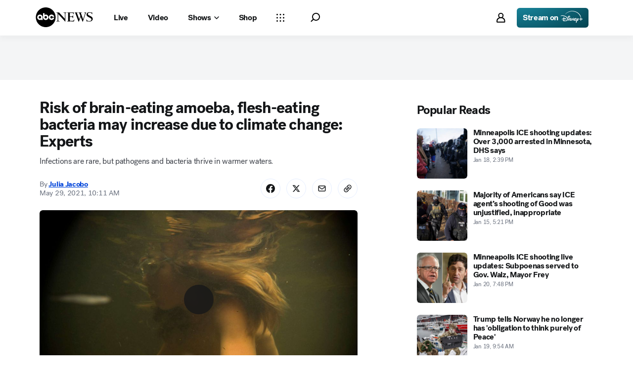

--- FILE ---
content_type: text/html; charset=utf-8
request_url: https://abcnews.go.com/Health/risk-brain-eating-amoeba-flesh-eating-bacteria-increase/story?id=77918655
body_size: 43361
content:

        <!doctype html>
        <html lang="en" lang="en">
            <head>
                <!-- ABCNEWS | 6ad8005f400c | 3980 | 3c1f91256c942eafae2d0095b0a767c3d08d4bb8 | abcnews.go.com | Wed, 21 Jan 2026 14:07:30 GMT -->
                <meta charSet="utf-8" />
                <meta name="viewport" content="initial-scale=1.0, user-scalable=yes" />
                <meta http-equiv="x-ua-compatible" content="IE=edge,chrome=1" />
                <meta property="og:locale" content="en_US" />
                

                <script>
                    window.__dataLayer = {"helpersEnabled":true,"page":{},"pzn":{},"site":{"device":"desktop","portal":"news"},"visitor":{}},
                        consentToken = window.localStorage.getItem('consentToken');

                    if (consentToken) {
                        window.__dataLayer.visitor = { consent : JSON.parse(consentToken) }; 
                    }
                </script>
                <script src="https://dcf.espn.com/TWDC-DTCI/prod/Bootstrap.js"></script>
                <link rel="preload" as="font" href="https://s.abcnews.com/assets/dtci/fonts/post-grotesk/PostGrotesk-Book.woff2" crossorigin>
<link rel="preload" as="font" href="https://s.abcnews.com/assets/dtci/fonts/post-grotesk/PostGrotesk-Bold.woff2" crossorigin>
<link rel="preload" as="font" href="https://s.abcnews.com/assets/dtci/fonts/post-grotesk/PostGrotesk-Medium.woff2" crossorigin>
<link rel="preload" as="font" href="https://s.abcnews.com/assets/dtci/fonts/post-grotesk/PostGrotesk-Light.woff2" crossorigin>
<link rel="preload" as="font" href="https://s.abcnews.com/assets/dtci/fonts/klim/tiempos/TiemposText-Regular.woff2" crossorigin>
<link rel="preload" as="image" href="https://s.abcnews.com/assets/dtci/icomoon/svg/logo.svg" >
<link rel="preconnect" href="https://fastcast.semfs.engsvc.go.com">
<link rel="preconnect" href="https://cdn.registerdisney.go.com">
                
                <link data-react-helmet="true" rel="stylesheet" href="//assets-cdn.abcnews.com/abcnews/3c1f91256c94-release-01-20-2026.4/client/abcnews/css/fusion-664e88d3.css"/><link data-react-helmet="true" rel="stylesheet" href="//assets-cdn.abcnews.com/abcnews/3c1f91256c94-release-01-20-2026.4/client/abcnews/css/5688-9ad856db.css"/><link data-react-helmet="true" rel="stylesheet" href="//assets-cdn.abcnews.com/abcnews/3c1f91256c94-release-01-20-2026.4/client/abcnews/css/abcnews-a9a17469.css"/><link data-react-helmet="true" rel="stylesheet" href="//assets-cdn.abcnews.com/abcnews/3c1f91256c94-release-01-20-2026.4/client/abcnews/css/2976-c65d725e.css"/><link data-react-helmet="true" rel="stylesheet" href="//assets-cdn.abcnews.com/abcnews/3c1f91256c94-release-01-20-2026.4/client/abcnews/css/3279-2c802ae3.css"/><link data-react-helmet="true" rel="stylesheet" href="//assets-cdn.abcnews.com/abcnews/3c1f91256c94-release-01-20-2026.4/client/abcnews/css/prism-story-31e5ed97.css"/><link data-react-helmet="true" rel="canonical" href="https://abcnews.go.com/Health/risk-brain-eating-amoeba-flesh-eating-bacteria-increase/story?id=77918655"/><link data-react-helmet="true" rel="amphtml" href="https://abcnews.go.com/amp/Health/risk-brain-eating-amoeba-flesh-eating-bacteria-increase/story?id=77918655"/><link data-react-helmet="true" rel="manifest" href="/manifest.json"/><link data-react-helmet="true" rel="shortcut icon" href="https://s.abcnews.com/assets/dtci/images/favicon.ico" type="image/x-icon"/><link data-react-helmet="true" rel="preload" as="image" href="https://s.abcnews.com/images/US/lake-florida-swimming-gty-jt-210527_1622157393058_hpMain_16x9_992.jpg?w=992"/>
                <script src="//assets-cdn.abcnews.com/abcnews/3c1f91256c94-release-01-20-2026.4/client/abcnews/runtime-e54ee8d4.js" defer></script><script src="//assets-cdn.abcnews.com/abcnews/3c1f91256c94-release-01-20-2026.4/client/abcnews/5688-b0c23135.js" defer></script><script src="//assets-cdn.abcnews.com/abcnews/3c1f91256c94-release-01-20-2026.4/client/abcnews/6205-13c8fa1f.js" defer></script><script src="//assets-cdn.abcnews.com/abcnews/3c1f91256c94-release-01-20-2026.4/client/abcnews/8554-3eca6f9b.js" defer></script><script src="//assets-cdn.abcnews.com/abcnews/3c1f91256c94-release-01-20-2026.4/client/abcnews/5741-4c886934.js" defer></script><script src="//assets-cdn.abcnews.com/abcnews/3c1f91256c94-release-01-20-2026.4/client/abcnews/9910-30fd012b.js" defer></script><script src="//assets-cdn.abcnews.com/abcnews/3c1f91256c94-release-01-20-2026.4/client/abcnews/1776-2e8efa49.js" defer></script><script src="//assets-cdn.abcnews.com/abcnews/3c1f91256c94-release-01-20-2026.4/client/abcnews/7110-6ed21ff2.js" defer></script><script src="//assets-cdn.abcnews.com/abcnews/3c1f91256c94-release-01-20-2026.4/client/abcnews/5426-71e7842a.js" defer></script><script src="//assets-cdn.abcnews.com/abcnews/3c1f91256c94-release-01-20-2026.4/client/abcnews/596-1b8c931e.js" defer></script><script src="//assets-cdn.abcnews.com/abcnews/3c1f91256c94-release-01-20-2026.4/client/abcnews/5793-b7aec70c.js" defer></script><script src="//assets-cdn.abcnews.com/abcnews/3c1f91256c94-release-01-20-2026.4/client/abcnews/3726-1194fa2c.js" defer></script><script src="//assets-cdn.abcnews.com/abcnews/3c1f91256c94-release-01-20-2026.4/client/abcnews/5427-a8a81766.js" defer></script><script src="//assets-cdn.abcnews.com/abcnews/3c1f91256c94-release-01-20-2026.4/client/abcnews/1763-5f9172a8.js" defer></script><script src="//assets-cdn.abcnews.com/abcnews/3c1f91256c94-release-01-20-2026.4/client/abcnews/1953-3a2f1ca2.js" defer></script><script src="//assets-cdn.abcnews.com/abcnews/3c1f91256c94-release-01-20-2026.4/client/abcnews/1834-6ecb9e6f.js" defer></script><script src="//assets-cdn.abcnews.com/abcnews/3c1f91256c94-release-01-20-2026.4/client/abcnews/2233-e4237f4d.js" defer></script><script src="//assets-cdn.abcnews.com/abcnews/3c1f91256c94-release-01-20-2026.4/client/abcnews/4664-d0922e4a.js" defer></script><script src="//assets-cdn.abcnews.com/abcnews/3c1f91256c94-release-01-20-2026.4/client/abcnews/7064-40a30929.js" defer></script><script src="//assets-cdn.abcnews.com/abcnews/3c1f91256c94-release-01-20-2026.4/client/abcnews/9338-5dfb2607.js" defer></script><script src="//assets-cdn.abcnews.com/abcnews/3c1f91256c94-release-01-20-2026.4/client/abcnews/963-54c976c1.js" defer></script><script src="//assets-cdn.abcnews.com/abcnews/3c1f91256c94-release-01-20-2026.4/client/abcnews/2976-f34926c0.js" defer></script><script src="//assets-cdn.abcnews.com/abcnews/3c1f91256c94-release-01-20-2026.4/client/abcnews/4724-ae075fba.js" defer></script><script src="//assets-cdn.abcnews.com/abcnews/3c1f91256c94-release-01-20-2026.4/client/abcnews/6189-68ad6857.js" defer></script><script src="//assets-cdn.abcnews.com/abcnews/3c1f91256c94-release-01-20-2026.4/client/abcnews/6493-c16d6abe.js" defer></script><script src="//assets-cdn.abcnews.com/abcnews/3c1f91256c94-release-01-20-2026.4/client/abcnews/1648-98ac14ae.js" defer></script><script src="//assets-cdn.abcnews.com/abcnews/3c1f91256c94-release-01-20-2026.4/client/abcnews/5393-46fcef83.js" defer></script><script src="//assets-cdn.abcnews.com/abcnews/3c1f91256c94-release-01-20-2026.4/client/abcnews/9655-f2a461ca.js" defer></script><script src="//assets-cdn.abcnews.com/abcnews/3c1f91256c94-release-01-20-2026.4/client/abcnews/6652-e5fe0a22.js" defer></script><script src="//assets-cdn.abcnews.com/abcnews/3c1f91256c94-release-01-20-2026.4/client/abcnews/3279-c99c21e0.js" defer></script>
                <link rel="prefetch" href="//assets-cdn.abcnews.com/abcnews/3c1f91256c94-release-01-20-2026.4/client/abcnews/_manifest.js" as="script" /><link rel="prefetch" href="//assets-cdn.abcnews.com/abcnews/3c1f91256c94-release-01-20-2026.4/client/abcnews/abcnews-af58b0bb.js" as="script" />
<link rel="prefetch" href="//assets-cdn.abcnews.com/abcnews/3c1f91256c94-release-01-20-2026.4/client/abcnews/prism-story-fb0fe8e4.js" as="script" />
                <title data-react-helmet="true">Risk of brain-eating amoeba, flesh-eating bacteria may increase due to climate change: Experts - ABC News</title>
                <meta data-react-helmet="true" name="description" content="Climate change can pose life-threatening risks for swimmers as dangerous pathogens and bacteria thrive and multiply in increasingly warming waters, experts say. "/><meta data-react-helmet="true" name="keywords" content="abcnews, Article, 77918655"/><meta data-react-helmet="true" name="theme-color" content="#fff"/><meta data-react-helmet="true" name="copyright" content="2026 ABC News"/><meta data-react-helmet="true" name="author" content="ABC News"/><meta data-react-helmet="true" name="robots" content="index, follow"/><meta data-react-helmet="true" property="fb:admins" content="704409894"/><meta data-react-helmet="true" property="fb:app_id" content="4942312939"/><meta data-react-helmet="true" name="fb_title" content="Risk of brain-eating amoeba, flesh-eating bacteria may increase due to climate change: Experts"/><meta data-react-helmet="true" property="og:site_name" content="ABC News"/><meta data-react-helmet="true" property="og:url" content="https://abcnews.go.com/Health/risk-brain-eating-amoeba-flesh-eating-bacteria-increase/story?id=77918655"/><meta data-react-helmet="true" property="og:title" content="Risk of brain-eating amoeba, flesh-eating bacteria may increase due to climate change: Experts"/><meta data-react-helmet="true" property="og:description" content="Climate change can pose life-threatening risks for swimmers as dangerous pathogens and bacteria thrive and multiply in increasingly warming waters, experts say. "/><meta data-react-helmet="true" property="og:image" content="https://s.abcnews.com/images/US/lake-florida-swimming-gty-jt-210527_1622157393058_hpMain_16x9_992.jpg?w=1600"/><meta data-react-helmet="true" property="og:type" content="article"/><meta data-react-helmet="true" property="lastPublishedDate" content="2022-07-16T18:43:41Z"/><meta data-react-helmet="true" property="article:opinion" content="false"/><meta data-react-helmet="true" property="article:content_tier" content="free"/><meta data-react-helmet="true" property="fb:pages" content="86680728811"/><meta data-react-helmet="true" property="fb:pages" content="59306617060"/><meta data-react-helmet="true" property="fb:pages" content="214832449817"/><meta data-react-helmet="true" property="fb:pages" content="66660497800"/><meta data-react-helmet="true" property="fb:pages" content="184096565021911"/><meta data-react-helmet="true" property="fb:pages" content="295479040495545"/><meta data-react-helmet="true" property="fb:pages" content="163497464933"/><meta data-react-helmet="true" property="fb:pages" content="149475666523"/><meta data-react-helmet="true" property="fb:pages" content="1161108697272926"/><meta data-react-helmet="true" property="fb:pages" content="263058762303"/><meta data-react-helmet="true" property="fb:pages" content="55845270277"/><meta data-react-helmet="true" name="twitter:app:name:iphone" content="ABC News"/><meta data-react-helmet="true" name="twitter:app:id:iphone" content="300255638"/><meta data-react-helmet="true" name="twitter:app:url:iphone" content="abcnewsiphone://link/prism-story,77918655"/><meta data-react-helmet="true" name="twitter:app:name:ipad" content="ABC News"/><meta data-react-helmet="true" name="twitter:app:id:ipad" content="306934135"/><meta data-react-helmet="true" name="twitter:app:url:ipad" content="abcnewsipad://link/prism-story,77918655"/><meta data-react-helmet="true" name="twitter:app:name:googleplay" content="ABC News"/><meta data-react-helmet="true" name="twitter:app:id:googleplay" content="com.abc.abcnews"/><meta data-react-helmet="true" name="twitter:app:url:googleplay" content="https://abcnews.go.com/Health/risk-brain-eating-amoeba-flesh-eating-bacteria-increase/story?id=77918655"/><meta data-react-helmet="true" property="twitter:card" content="summary_large_image"/><meta data-react-helmet="true" property="twitter:site" content="@ABC"/><meta data-react-helmet="true" property="twitter:creator" content="ABC News"/><meta data-react-helmet="true" property="twitter:title" content="Risk of brain-eating amoeba, flesh-eating bacteria may increase due to climate change: Experts"/><meta data-react-helmet="true" property="twitter:description" content="Climate change can pose life-threatening risks for swimmers as dangerous pathogens and bacteria thrive and multiply in increasingly warming waters, experts say. "/><meta data-react-helmet="true" property="twitter:url" content="https://abcnews.go.com/Health/risk-brain-eating-amoeba-flesh-eating-bacteria-increase/story?id=77918655"/><meta data-react-helmet="true" property="twitter:image" content="https://s.abcnews.com/images/US/lake-florida-swimming-gty-jt-210527_1622157393058_hpMain_16x9_992.jpg?w=1600"/><meta data-react-helmet="true" property="twitter:image:alt" content=""/><meta data-react-helmet="true" property="twitter:image:width" content="640"/><meta data-react-helmet="true" property="twitter:image:height" content="360"/><meta data-react-helmet="true" property="al:iphone:url" content="abcnewsiphone://link/prism-story,77918655"/><meta data-react-helmet="true" property="al:iphone:app_store_id" content="300255638"/><meta data-react-helmet="true" property="al:iphone:app_name" content="ABC News - Breaking US &amp; World News"/><meta data-react-helmet="true" property="al:ipad:url" content="abcnewsipad://link/prism-story,77918655"/><meta data-react-helmet="true" property="al:ipad:app_store_id" content="380520716"/><meta data-react-helmet="true" property="al:ipad:app_name" content="ABC News for ipad"/><meta data-react-helmet="true" property="al:android:url" content="android-app://com.abc.abcnews/abcnews/abcnews.go.com/Health/risk-brain-eating-amoeba-flesh-eating-bacteria-increase/story?id=77918655"/><meta data-react-helmet="true" property="al:android:app_name" content="ABC News Breaking Latest News"/><meta data-react-helmet="true" property="al:android:package" content="com.abc.abcnews"/><meta data-react-helmet="true" property="al:web:url" content="https://abcnews.go.com/Health/risk-brain-eating-amoeba-flesh-eating-bacteria-increase/story?id=77918655"/>
                <script data-react-helmet="true" src="https://scripts.webcontentassessor.com/scripts/0b90f464007ee375f4e9cd06c3914e59274887f92e97c606a62fdf9e3a4728b5"></script><script data-react-helmet="true" async="true" src="https://www.googletagmanager.com/gtag/js?id=DC-4139589"></script><script data-react-helmet="true" src="https://s.abcnews.com/assets/dtci/js/floodlight_global.js"></script><script data-react-helmet="true" type="application/ld+json">{"@context":"https://schema.org","@type":"WebSite","name":"Story risk brain eating amoeba flesh eating bacteria increase","url":"https://abcnews.go.com/Health/risk-brain-eating-amoeba-flesh-eating-bacteria-increase/story?id=77918655","alternateName":"ABC News"}</script><script data-react-helmet="true" type="application/ld+json">{"@context":"http://schema.org/","@type":"NewsArticle","mainEntityOfPage":{"@id":"https://abcnews.go.com/Health/risk-brain-eating-amoeba-flesh-eating-bacteria-increase/story?id=77918655","@type":"WebPage"},"alternativeHeadline":"Infections are rare, but pathogens and bacteria thrive in warmer waters.","articleSection":"Health","author":[{"name":"Julia Jacobo","url":"https://abcnews.go.com/author/julia_jacobo","@type":"Person"}],"dateline":"","dateModified":"2022-07-16T18:43:41.000Z","datePublished":"2021-05-29T14:11:00.000Z","description":"Infections are rare, but pathogens and bacteria thrive in warmer waters.","headline":"Risk of brain-eating amoeba, flesh-eating bacteria may increase due to climate change: Experts","image":{"url":"https://s.abcnews.com/images/US/lake-florida-swimming-gty-jt-210527_1622157393058_hpMain_16x9_992.jpg?w=1600","@type":"ImageObject"},"keywords":"abcnews, Article, 77918655","mentions":[{"name":"Climate Change","@type":"Thing"}],"publisher":{"name":"ABC News","logo":{"url":"https://s.abcnews.com/images/Site/abc_logo_aluminum_60px.png","height":60,"width":150,"@type":"ImageObject"},"@type":"Organization"}}</script>
                

                <script data-rum-type="legacy" data-rum-pct="100">(() => {function gc(n){n=document.cookie.match("(^|;) ?"+n+"=([^;]*)(;|$)");return n?n[2]:null}function sc(n){document.cookie=n}function smpl(n){n/=100;return!!n&&Math.random()<=n}var _nr=!1,_nrCookie=gc("_nr");null!==_nrCookie?"1"===_nrCookie&&(_nr=!0):smpl(100)?(_nr=!0,sc("_nr=1; path=/")):(_nr=!1,sc("_nr=0; path=/"));_nr && (() => {;window.NREUM||(NREUM={});NREUM.init={distributed_tracing:{enabled:true},privacy:{cookies_enabled:true},ajax:{deny_list:["bam.nr-data.net"]}};;NREUM.info = {"beacon":"bam.nr-data.net","errorBeacon":"bam.nr-data.net","sa":1,"licenseKey":"16357338ab","applicationID":"395029741"};__nr_require=function(t,e,n){function r(n){if(!e[n]){var o=e[n]={exports:{}};t[n][0].call(o.exports,function(e){var o=t[n][1][e];return r(o||e)},o,o.exports)}return e[n].exports}if("function"==typeof __nr_require)return __nr_require;for(var o=0;o<n.length;o++)r(n[o]);return r}({1:[function(t,e,n){function r(t){try{s.console&&console.log(t)}catch(e){}}var o,i=t("ee"),a=t(31),s={};try{o=localStorage.getItem("__nr_flags").split(","),console&&"function"==typeof console.log&&(s.console=!0,o.indexOf("dev")!==-1&&(s.dev=!0),o.indexOf("nr_dev")!==-1&&(s.nrDev=!0))}catch(c){}s.nrDev&&i.on("internal-error",function(t){r(t.stack)}),s.dev&&i.on("fn-err",function(t,e,n){r(n.stack)}),s.dev&&(r("NR AGENT IN DEVELOPMENT MODE"),r("flags: "+a(s,function(t,e){return t}).join(", ")))},{}],2:[function(t,e,n){function r(t,e,n,r,s){try{l?l-=1:o(s||new UncaughtException(t,e,n),!0)}catch(f){try{i("ierr",[f,c.now(),!0])}catch(d){}}return"function"==typeof u&&u.apply(this,a(arguments))}function UncaughtException(t,e,n){this.message=t||"Uncaught error with no additional information",this.sourceURL=e,this.line=n}function o(t,e){var n=e?null:c.now();i("err",[t,n])}var i=t("handle"),a=t(32),s=t("ee"),c=t("loader"),f=t("gos"),u=window.onerror,d=!1,p="nr@seenError";if(!c.disabled){var l=0;c.features.err=!0,t(1),window.onerror=r;try{throw new Error}catch(h){"stack"in h&&(t(14),t(13),"addEventListener"in window&&t(7),c.xhrWrappable&&t(15),d=!0)}s.on("fn-start",function(t,e,n){d&&(l+=1)}),s.on("fn-err",function(t,e,n){d&&!n[p]&&(f(n,p,function(){return!0}),this.thrown=!0,o(n))}),s.on("fn-end",function(){d&&!this.thrown&&l>0&&(l-=1)}),s.on("internal-error",function(t){i("ierr",[t,c.now(),!0])})}},{}],3:[function(t,e,n){var r=t("loader");r.disabled||(r.features.ins=!0)},{}],4:[function(t,e,n){function r(){U++,L=g.hash,this[u]=y.now()}function o(){U--,g.hash!==L&&i(0,!0);var t=y.now();this[h]=~~this[h]+t-this[u],this[d]=t}function i(t,e){E.emit("newURL",[""+g,e])}function a(t,e){t.on(e,function(){this[e]=y.now()})}var s="-start",c="-end",f="-body",u="fn"+s,d="fn"+c,p="cb"+s,l="cb"+c,h="jsTime",m="fetch",v="addEventListener",w=window,g=w.location,y=t("loader");if(w[v]&&y.xhrWrappable&&!y.disabled){var x=t(11),b=t(12),E=t(9),R=t(7),O=t(14),T=t(8),S=t(15),P=t(10),M=t("ee"),C=M.get("tracer"),N=t(23);t(17),y.features.spa=!0;var L,U=0;M.on(u,r),b.on(p,r),P.on(p,r),M.on(d,o),b.on(l,o),P.on(l,o),M.buffer([u,d,"xhr-resolved"]),R.buffer([u]),O.buffer(["setTimeout"+c,"clearTimeout"+s,u]),S.buffer([u,"new-xhr","send-xhr"+s]),T.buffer([m+s,m+"-done",m+f+s,m+f+c]),E.buffer(["newURL"]),x.buffer([u]),b.buffer(["propagate",p,l,"executor-err","resolve"+s]),C.buffer([u,"no-"+u]),P.buffer(["new-jsonp","cb-start","jsonp-error","jsonp-end"]),a(T,m+s),a(T,m+"-done"),a(P,"new-jsonp"),a(P,"jsonp-end"),a(P,"cb-start"),E.on("pushState-end",i),E.on("replaceState-end",i),w[v]("hashchange",i,N(!0)),w[v]("load",i,N(!0)),w[v]("popstate",function(){i(0,U>1)},N(!0))}},{}],5:[function(t,e,n){function r(){var t=new PerformanceObserver(function(t,e){var n=t.getEntries();s(v,[n])});try{t.observe({entryTypes:["resource"]})}catch(e){}}function o(t){if(s(v,[window.performance.getEntriesByType(w)]),window.performance["c"+p])try{window.performance[h](m,o,!1)}catch(t){}else try{window.performance[h]("webkit"+m,o,!1)}catch(t){}}function i(t){}if(window.performance&&window.performance.timing&&window.performance.getEntriesByType){var a=t("ee"),s=t("handle"),c=t(14),f=t(13),u=t(6),d=t(23),p="learResourceTimings",l="addEventListener",h="removeEventListener",m="resourcetimingbufferfull",v="bstResource",w="resource",g="-start",y="-end",x="fn"+g,b="fn"+y,E="bstTimer",R="pushState",O=t("loader");if(!O.disabled){O.features.stn=!0,t(9),"addEventListener"in window&&t(7);var T=NREUM.o.EV;a.on(x,function(t,e){var n=t[0];n instanceof T&&(this.bstStart=O.now())}),a.on(b,function(t,e){var n=t[0];n instanceof T&&s("bst",[n,e,this.bstStart,O.now()])}),c.on(x,function(t,e,n){this.bstStart=O.now(),this.bstType=n}),c.on(b,function(t,e){s(E,[e,this.bstStart,O.now(),this.bstType])}),f.on(x,function(){this.bstStart=O.now()}),f.on(b,function(t,e){s(E,[e,this.bstStart,O.now(),"requestAnimationFrame"])}),a.on(R+g,function(t){this.time=O.now(),this.startPath=location.pathname+location.hash}),a.on(R+y,function(t){s("bstHist",[location.pathname+location.hash,this.startPath,this.time])}),u()?(s(v,[window.performance.getEntriesByType("resource")]),r()):l in window.performance&&(window.performance["c"+p]?window.performance[l](m,o,d(!1)):window.performance[l]("webkit"+m,o,d(!1))),document[l]("scroll",i,d(!1)),document[l]("keypress",i,d(!1)),document[l]("click",i,d(!1))}}},{}],6:[function(t,e,n){e.exports=function(){return"PerformanceObserver"in window&&"function"==typeof window.PerformanceObserver}},{}],7:[function(t,e,n){function r(t){for(var e=t;e&&!e.hasOwnProperty(u);)e=Object.getPrototypeOf(e);e&&o(e)}function o(t){s.inPlace(t,[u,d],"-",i)}function i(t,e){return t[1]}var a=t("ee").get("events"),s=t("wrap-function")(a,!0),c=t("gos"),f=XMLHttpRequest,u="addEventListener",d="removeEventListener";e.exports=a,"getPrototypeOf"in Object?(r(document),r(window),r(f.prototype)):f.prototype.hasOwnProperty(u)&&(o(window),o(f.prototype)),a.on(u+"-start",function(t,e){var n=t[1];if(null!==n&&("function"==typeof n||"object"==typeof n)){var r=c(n,"nr@wrapped",function(){function t(){if("function"==typeof n.handleEvent)return n.handleEvent.apply(n,arguments)}var e={object:t,"function":n}[typeof n];return e?s(e,"fn-",null,e.name||"anonymous"):n});this.wrapped=t[1]=r}}),a.on(d+"-start",function(t){t[1]=this.wrapped||t[1]})},{}],8:[function(t,e,n){function r(t,e,n){var r=t[e];"function"==typeof r&&(t[e]=function(){var t=i(arguments),e={};o.emit(n+"before-start",[t],e);var a;e[m]&&e[m].dt&&(a=e[m].dt);var s=r.apply(this,t);return o.emit(n+"start",[t,a],s),s.then(function(t){return o.emit(n+"end",[null,t],s),t},function(t){throw o.emit(n+"end",[t],s),t})})}var o=t("ee").get("fetch"),i=t(32),a=t(31);e.exports=o;var s=window,c="fetch-",f=c+"body-",u=["arrayBuffer","blob","json","text","formData"],d=s.Request,p=s.Response,l=s.fetch,h="prototype",m="nr@context";d&&p&&l&&(a(u,function(t,e){r(d[h],e,f),r(p[h],e,f)}),r(s,"fetch",c),o.on(c+"end",function(t,e){var n=this;if(e){var r=e.headers.get("content-length");null!==r&&(n.rxSize=r),o.emit(c+"done",[null,e],n)}else o.emit(c+"done",[t],n)}))},{}],9:[function(t,e,n){var r=t("ee").get("history"),o=t("wrap-function")(r);e.exports=r;var i=window.history&&window.history.constructor&&window.history.constructor.prototype,a=window.history;i&&i.pushState&&i.replaceState&&(a=i),o.inPlace(a,["pushState","replaceState"],"-")},{}],10:[function(t,e,n){function r(t){function e(){f.emit("jsonp-end",[],l),t.removeEventListener("load",e,c(!1)),t.removeEventListener("error",n,c(!1))}function n(){f.emit("jsonp-error",[],l),f.emit("jsonp-end",[],l),t.removeEventListener("load",e,c(!1)),t.removeEventListener("error",n,c(!1))}var r=t&&"string"==typeof t.nodeName&&"script"===t.nodeName.toLowerCase();if(r){var o="function"==typeof t.addEventListener;if(o){var a=i(t.src);if(a){var d=s(a),p="function"==typeof d.parent[d.key];if(p){var l={};u.inPlace(d.parent,[d.key],"cb-",l),t.addEventListener("load",e,c(!1)),t.addEventListener("error",n,c(!1)),f.emit("new-jsonp",[t.src],l)}}}}}function o(){return"addEventListener"in window}function i(t){var e=t.match(d);return e?e[1]:null}function a(t,e){var n=t.match(l),r=n[1],o=n[3];return o?a(o,e[r]):e[r]}function s(t){var e=t.match(p);return e&&e.length>=3?{key:e[2],parent:a(e[1],window)}:{key:t,parent:window}}var c=t(23),f=t("ee").get("jsonp"),u=t("wrap-function")(f);if(e.exports=f,o()){var d=/[?&](?:callback|cb)=([^&#]+)/,p=/(.*).([^.]+)/,l=/^(w+)(.|$)(.*)$/,h=["appendChild","insertBefore","replaceChild"];Node&&Node.prototype&&Node.prototype.appendChild?u.inPlace(Node.prototype,h,"dom-"):(u.inPlace(HTMLElement.prototype,h,"dom-"),u.inPlace(HTMLHeadElement.prototype,h,"dom-"),u.inPlace(HTMLBodyElement.prototype,h,"dom-")),f.on("dom-start",function(t){r(t[0])})}},{}],11:[function(t,e,n){var r=t("ee").get("mutation"),o=t("wrap-function")(r),i=NREUM.o.MO;e.exports=r,i&&(window.MutationObserver=function(t){return this instanceof i?new i(o(t,"fn-")):i.apply(this,arguments)},MutationObserver.prototype=i.prototype)},{}],12:[function(t,e,n){function r(t){var e=i.context(),n=s(t,"executor-",e,null,!1),r=new f(n);return i.context(r).getCtx=function(){return e},r}var o=t("wrap-function"),i=t("ee").get("promise"),a=t("ee").getOrSetContext,s=o(i),c=t(31),f=NREUM.o.PR;e.exports=i,f&&(window.Promise=r,["all","race"].forEach(function(t){var e=f[t];f[t]=function(n){function r(t){return function(){i.emit("propagate",[null,!o],a,!1,!1),o=o||!t}}var o=!1;c(n,function(e,n){Promise.resolve(n).then(r("all"===t),r(!1))});var a=e.apply(f,arguments),s=f.resolve(a);return s}}),["resolve","reject"].forEach(function(t){var e=f[t];f[t]=function(t){var n=e.apply(f,arguments);return t!==n&&i.emit("propagate",[t,!0],n,!1,!1),n}}),f.prototype["catch"]=function(t){return this.then(null,t)},f.prototype=Object.create(f.prototype,{constructor:{value:r}}),c(Object.getOwnPropertyNames(f),function(t,e){try{r[e]=f[e]}catch(n){}}),o.wrapInPlace(f.prototype,"then",function(t){return function(){var e=this,n=o.argsToArray.apply(this,arguments),r=a(e);r.promise=e,n[0]=s(n[0],"cb-",r,null,!1),n[1]=s(n[1],"cb-",r,null,!1);var c=t.apply(this,n);return r.nextPromise=c,i.emit("propagate",[e,!0],c,!1,!1),c}}),i.on("executor-start",function(t){t[0]=s(t[0],"resolve-",this,null,!1),t[1]=s(t[1],"resolve-",this,null,!1)}),i.on("executor-err",function(t,e,n){t[1](n)}),i.on("cb-end",function(t,e,n){i.emit("propagate",[n,!0],this.nextPromise,!1,!1)}),i.on("propagate",function(t,e,n){this.getCtx&&!e||(this.getCtx=function(){if(t instanceof Promise)var e=i.context(t);return e&&e.getCtx?e.getCtx():this})}),r.toString=function(){return""+f})},{}],13:[function(t,e,n){var r=t("ee").get("raf"),o=t("wrap-function")(r),i="equestAnimationFrame";e.exports=r,o.inPlace(window,["r"+i,"mozR"+i,"webkitR"+i,"msR"+i],"raf-"),r.on("raf-start",function(t){t[0]=o(t[0],"fn-")})},{}],14:[function(t,e,n){function r(t,e,n){t[0]=a(t[0],"fn-",null,n)}function o(t,e,n){this.method=n,this.timerDuration=isNaN(t[1])?0:+t[1],t[0]=a(t[0],"fn-",this,n)}var i=t("ee").get("timer"),a=t("wrap-function")(i),s="setTimeout",c="setInterval",f="clearTimeout",u="-start",d="-";e.exports=i,a.inPlace(window,[s,"setImmediate"],s+d),a.inPlace(window,[c],c+d),a.inPlace(window,[f,"clearImmediate"],f+d),i.on(c+u,r),i.on(s+u,o)},{}],15:[function(t,e,n){function r(t,e){d.inPlace(e,["onreadystatechange"],"fn-",s)}function o(){var t=this,e=u.context(t);t.readyState>3&&!e.resolved&&(e.resolved=!0,u.emit("xhr-resolved",[],t)),d.inPlace(t,y,"fn-",s)}function i(t){x.push(t),m&&(E?E.then(a):w?w(a):(R=-R,O.data=R))}function a(){for(var t=0;t<x.length;t++)r([],x[t]);x.length&&(x=[])}function s(t,e){return e}function c(t,e){for(var n in t)e[n]=t[n];return e}t(7);var f=t("ee"),u=f.get("xhr"),d=t("wrap-function")(u),p=t(23),l=NREUM.o,h=l.XHR,m=l.MO,v=l.PR,w=l.SI,g="readystatechange",y=["onload","onerror","onabort","onloadstart","onloadend","onprogress","ontimeout"],x=[];e.exports=u;var b=window.XMLHttpRequest=function(t){var e=new h(t);try{u.emit("new-xhr",[e],e),e.addEventListener(g,o,p(!1))}catch(n){try{u.emit("internal-error",[n])}catch(r){}}return e};if(c(h,b),b.prototype=h.prototype,d.inPlace(b.prototype,["open","send"],"-xhr-",s),u.on("send-xhr-start",function(t,e){r(t,e),i(e)}),u.on("open-xhr-start",r),m){var E=v&&v.resolve();if(!w&&!v){var R=1,O=document.createTextNode(R);new m(a).observe(O,{characterData:!0})}}else f.on("fn-end",function(t){t[0]&&t[0].type===g||a()})},{}],16:[function(t,e,n){function r(t){if(!s(t))return null;var e=window.NREUM;if(!e.loader_config)return null;var n=(e.loader_config.accountID||"").toString()||null,r=(e.loader_config.agentID||"").toString()||null,f=(e.loader_config.trustKey||"").toString()||null;if(!n||!r)return null;var h=l.generateSpanId(),m=l.generateTraceId(),v=Date.now(),w={spanId:h,traceId:m,timestamp:v};return(t.sameOrigin||c(t)&&p())&&(w.traceContextParentHeader=o(h,m),w.traceContextStateHeader=i(h,v,n,r,f)),(t.sameOrigin&&!u()||!t.sameOrigin&&c(t)&&d())&&(w.newrelicHeader=a(h,m,v,n,r,f)),w}function o(t,e){return"00-"+e+"-"+t+"-01"}function i(t,e,n,r,o){var i=0,a="",s=1,c="",f="";return o+"@nr="+i+"-"+s+"-"+n+"-"+r+"-"+t+"-"+a+"-"+c+"-"+f+"-"+e}function a(t,e,n,r,o,i){var a="btoa"in window&&"function"==typeof window.btoa;if(!a)return null;var s={v:[0,1],d:{ty:"Browser",ac:r,ap:o,id:t,tr:e,ti:n}};return i&&r!==i&&(s.d.tk=i),btoa(JSON.stringify(s))}function s(t){return f()&&c(t)}function c(t){var e=!1,n={};if("init"in NREUM&&"distributed_tracing"in NREUM.init&&(n=NREUM.init.distributed_tracing),t.sameOrigin)e=!0;else if(n.allowed_origins instanceof Array)for(var r=0;r<n.allowed_origins.length;r++){var o=h(n.allowed_origins[r]);if(t.hostname===o.hostname&&t.protocol===o.protocol&&t.port===o.port){e=!0;break}}return e}function f(){return"init"in NREUM&&"distributed_tracing"in NREUM.init&&!!NREUM.init.distributed_tracing.enabled}function u(){return"init"in NREUM&&"distributed_tracing"in NREUM.init&&!!NREUM.init.distributed_tracing.exclude_newrelic_header}function d(){return"init"in NREUM&&"distributed_tracing"in NREUM.init&&NREUM.init.distributed_tracing.cors_use_newrelic_header!==!1}function p(){return"init"in NREUM&&"distributed_tracing"in NREUM.init&&!!NREUM.init.distributed_tracing.cors_use_tracecontext_headers}var l=t(28),h=t(18);e.exports={generateTracePayload:r,shouldGenerateTrace:s}},{}],17:[function(t,e,n){function r(t){var e=this.params,n=this.metrics;if(!this.ended){this.ended=!0;for(var r=0;r<p;r++)t.removeEventListener(d[r],this.listener,!1);return e.protocol&&"data"===e.protocol?void g("Ajax/DataUrl/Excluded"):void(e.aborted||(n.duration=a.now()-this.startTime,this.loadCaptureCalled||4!==t.readyState?null==e.status&&(e.status=0):i(this,t),n.cbTime=this.cbTime,s("xhr",[e,n,this.startTime,this.endTime,"xhr"],this)))}}function o(t,e){var n=c(e),r=t.params;r.hostname=n.hostname,r.port=n.port,r.protocol=n.protocol,r.host=n.hostname+":"+n.port,r.pathname=n.pathname,t.parsedOrigin=n,t.sameOrigin=n.sameOrigin}function i(t,e){t.params.status=e.status;var n=v(e,t.lastSize);if(n&&(t.metrics.rxSize=n),t.sameOrigin){var r=e.getResponseHeader("X-NewRelic-App-Data");r&&(t.params.cat=r.split(", ").pop())}t.loadCaptureCalled=!0}var a=t("loader");if(a.xhrWrappable&&!a.disabled){var s=t("handle"),c=t(18),f=t(16).generateTracePayload,u=t("ee"),d=["load","error","abort","timeout"],p=d.length,l=t("id"),h=t(24),m=t(22),v=t(19),w=t(23),g=t(25).recordSupportability,y=NREUM.o.REQ,x=window.XMLHttpRequest;a.features.xhr=!0,t(15),t(8),u.on("new-xhr",function(t){var e=this;e.totalCbs=0,e.called=0,e.cbTime=0,e.end=r,e.ended=!1,e.xhrGuids={},e.lastSize=null,e.loadCaptureCalled=!1,e.params=this.params||{},e.metrics=this.metrics||{},t.addEventListener("load",function(n){i(e,t)},w(!1)),h&&(h>34||h<10)||t.addEventListener("progress",function(t){e.lastSize=t.loaded},w(!1))}),u.on("open-xhr-start",function(t){this.params={method:t[0]},o(this,t[1]),this.metrics={}}),u.on("open-xhr-end",function(t,e){"loader_config"in NREUM&&"xpid"in NREUM.loader_config&&this.sameOrigin&&e.setRequestHeader("X-NewRelic-ID",NREUM.loader_config.xpid);var n=f(this.parsedOrigin);if(n){var r=!1;n.newrelicHeader&&(e.setRequestHeader("newrelic",n.newrelicHeader),r=!0),n.traceContextParentHeader&&(e.setRequestHeader("traceparent",n.traceContextParentHeader),n.traceContextStateHeader&&e.setRequestHeader("tracestate",n.traceContextStateHeader),r=!0),r&&(this.dt=n)}}),u.on("send-xhr-start",function(t,e){var n=this.metrics,r=t[0],o=this;if(n&&r){var i=m(r);i&&(n.txSize=i)}this.startTime=a.now(),this.listener=function(t){try{"abort"!==t.type||o.loadCaptureCalled||(o.params.aborted=!0),("load"!==t.type||o.called===o.totalCbs&&(o.onloadCalled||"function"!=typeof e.onload))&&o.end(e)}catch(n){try{u.emit("internal-error",[n])}catch(r){}}};for(var s=0;s<p;s++)e.addEventListener(d[s],this.listener,w(!1))}),u.on("xhr-cb-time",function(t,e,n){this.cbTime+=t,e?this.onloadCalled=!0:this.called+=1,this.called!==this.totalCbs||!this.onloadCalled&&"function"==typeof n.onload||this.end(n)}),u.on("xhr-load-added",function(t,e){var n=""+l(t)+!!e;this.xhrGuids&&!this.xhrGuids[n]&&(this.xhrGuids[n]=!0,this.totalCbs+=1)}),u.on("xhr-load-removed",function(t,e){var n=""+l(t)+!!e;this.xhrGuids&&this.xhrGuids[n]&&(delete this.xhrGuids[n],this.totalCbs-=1)}),u.on("xhr-resolved",function(){this.endTime=a.now()}),u.on("addEventListener-end",function(t,e){e instanceof x&&"load"===t[0]&&u.emit("xhr-load-added",[t[1],t[2]],e)}),u.on("removeEventListener-end",function(t,e){e instanceof x&&"load"===t[0]&&u.emit("xhr-load-removed",[t[1],t[2]],e)}),u.on("fn-start",function(t,e,n){e instanceof x&&("onload"===n&&(this.onload=!0),("load"===(t[0]&&t[0].type)||this.onload)&&(this.xhrCbStart=a.now()))}),u.on("fn-end",function(t,e){this.xhrCbStart&&u.emit("xhr-cb-time",[a.now()-this.xhrCbStart,this.onload,e],e)}),u.on("fetch-before-start",function(t){function e(t,e){var n=!1;return e.newrelicHeader&&(t.set("newrelic",e.newrelicHeader),n=!0),e.traceContextParentHeader&&(t.set("traceparent",e.traceContextParentHeader),e.traceContextStateHeader&&t.set("tracestate",e.traceContextStateHeader),n=!0),n}var n,r=t[1]||{};"string"==typeof t[0]?n=t[0]:t[0]&&t[0].url?n=t[0].url:window.URL&&t[0]&&t[0]instanceof URL&&(n=t[0].href),n&&(this.parsedOrigin=c(n),this.sameOrigin=this.parsedOrigin.sameOrigin);var o=f(this.parsedOrigin);if(o&&(o.newrelicHeader||o.traceContextParentHeader))if("string"==typeof t[0]||window.URL&&t[0]&&t[0]instanceof URL){var i={};for(var a in r)i[a]=r[a];i.headers=new Headers(r.headers||{}),e(i.headers,o)&&(this.dt=o),t.length>1?t[1]=i:t.push(i)}else t[0]&&t[0].headers&&e(t[0].headers,o)&&(this.dt=o)}),u.on("fetch-start",function(t,e){this.params={},this.metrics={},this.startTime=a.now(),this.dt=e,t.length>=1&&(this.target=t[0]),t.length>=2&&(this.opts=t[1]);var n,r=this.opts||{},i=this.target;if("string"==typeof i?n=i:"object"==typeof i&&i instanceof y?n=i.url:window.URL&&"object"==typeof i&&i instanceof URL&&(n=i.href),o(this,n),"data"!==this.params.protocol){var s=(""+(i&&i instanceof y&&i.method||r.method||"GET")).toUpperCase();this.params.method=s,this.txSize=m(r.body)||0}}),u.on("fetch-done",function(t,e){if(this.endTime=a.now(),this.params||(this.params={}),"data"===this.params.protocol)return void g("Ajax/DataUrl/Excluded");this.params.status=e?e.status:0;var n;"string"==typeof this.rxSize&&this.rxSize.length>0&&(n=+this.rxSize);var r={txSize:this.txSize,rxSize:n,duration:a.now()-this.startTime};s("xhr",[this.params,r,this.startTime,this.endTime,"fetch"],this)})}},{}],18:[function(t,e,n){var r={};e.exports=function(t){if(t in r)return r[t];if(0===(t||"").indexOf("data:"))return{protocol:"data"};var e=document.createElement("a"),n=window.location,o={};e.href=t,o.port=e.port;var i=e.href.split("://");!o.port&&i[1]&&(o.port=i[1].split("/")[0].split("@").pop().split(":")[1]),o.port&&"0"!==o.port||(o.port="https"===i[0]?"443":"80"),o.hostname=e.hostname||n.hostname,o.pathname=e.pathname,o.protocol=i[0],"/"!==o.pathname.charAt(0)&&(o.pathname="/"+o.pathname);var a=!e.protocol||":"===e.protocol||e.protocol===n.protocol,s=e.hostname===document.domain&&e.port===n.port;return o.sameOrigin=a&&(!e.hostname||s),"/"===o.pathname&&(r[t]=o),o}},{}],19:[function(t,e,n){function r(t,e){var n=t.responseType;return"json"===n&&null!==e?e:"arraybuffer"===n||"blob"===n||"json"===n?o(t.response):"text"===n||""===n||void 0===n?o(t.responseText):void 0}var o=t(22);e.exports=r},{}],20:[function(t,e,n){function r(){}function o(t,e,n,r){return function(){return u.recordSupportability("API/"+e+"/called"),i(t+e,[f.now()].concat(s(arguments)),n?null:this,r),n?void 0:this}}var i=t("handle"),a=t(31),s=t(32),c=t("ee").get("tracer"),f=t("loader"),u=t(25),d=NREUM;"undefined"==typeof window.newrelic&&(newrelic=d);var p=["setPageViewName","setCustomAttribute","setErrorHandler","finished","addToTrace","inlineHit","addRelease"],l="api-",h=l+"ixn-";a(p,function(t,e){d[e]=o(l,e,!0,"api")}),d.addPageAction=o(l,"addPageAction",!0),d.setCurrentRouteName=o(l,"routeName",!0),e.exports=newrelic,d.interaction=function(){return(new r).get()};var m=r.prototype={createTracer:function(t,e){var n={},r=this,o="function"==typeof e;return i(h+"tracer",[f.now(),t,n],r),function(){if(c.emit((o?"":"no-")+"fn-start",[f.now(),r,o],n),o)try{return e.apply(this,arguments)}catch(t){throw c.emit("fn-err",[arguments,this,t],n),t}finally{c.emit("fn-end",[f.now()],n)}}}};a("actionText,setName,setAttribute,save,ignore,onEnd,getContext,end,get".split(","),function(t,e){m[e]=o(h,e)}),newrelic.noticeError=function(t,e){"string"==typeof t&&(t=new Error(t)),u.recordSupportability("API/noticeError/called"),i("err",[t,f.now(),!1,e])}},{}],21:[function(t,e,n){function r(t){if(NREUM.init){for(var e=NREUM.init,n=t.split("."),r=0;r<n.length-1;r++)if(e=e[n[r]],"object"!=typeof e)return;return e=e[n[n.length-1]]}}e.exports={getConfiguration:r}},{}],22:[function(t,e,n){e.exports=function(t){if("string"==typeof t&&t.length)return t.length;if("object"==typeof t){if("undefined"!=typeof ArrayBuffer&&t instanceof ArrayBuffer&&t.byteLength)return t.byteLength;if("undefined"!=typeof Blob&&t instanceof Blob&&t.size)return t.size;if(!("undefined"!=typeof FormData&&t instanceof FormData))try{return JSON.stringify(t).length}catch(e){return}}}},{}],23:[function(t,e,n){var r=!1;try{var o=Object.defineProperty({},"passive",{get:function(){r=!0}});window.addEventListener("testPassive",null,o),window.removeEventListener("testPassive",null,o)}catch(i){}e.exports=function(t){return r?{passive:!0,capture:!!t}:!!t}},{}],24:[function(t,e,n){var r=0,o=navigator.userAgent.match(/Firefox[/s](d+.d+)/);o&&(r=+o[1]),e.exports=r},{}],25:[function(t,e,n){function r(t,e){var n=[a,t,{name:t},e];return i("storeMetric",n,null,"api"),n}function o(t,e){var n=[s,t,{name:t},e];return i("storeEventMetrics",n,null,"api"),n}var i=t("handle"),a="sm",s="cm";e.exports={constants:{SUPPORTABILITY_METRIC:a,CUSTOM_METRIC:s},recordSupportability:r,recordCustom:o}},{}],26:[function(t,e,n){function r(){return s.exists&&performance.now?Math.round(performance.now()):(i=Math.max((new Date).getTime(),i))-a}function o(){return i}var i=(new Date).getTime(),a=i,s=t(33);e.exports=r,e.exports.offset=a,e.exports.getLastTimestamp=o},{}],27:[function(t,e,n){function r(t,e){var n=t.getEntries();n.forEach(function(t){"first-paint"===t.name?l("timing",["fp",Math.floor(t.startTime)]):"first-contentful-paint"===t.name&&l("timing",["fcp",Math.floor(t.startTime)])})}function o(t,e){var n=t.getEntries();if(n.length>0){var r=n[n.length-1];if(f&&f<r.startTime)return;var o=[r],i=a({});i&&o.push(i),l("lcp",o)}}function i(t){t.getEntries().forEach(function(t){t.hadRecentInput||l("cls",[t])})}function a(t){var e=navigator.connection||navigator.mozConnection||navigator.webkitConnection;if(e)return e.type&&(t["net-type"]=e.type),e.effectiveType&&(t["net-etype"]=e.effectiveType),e.rtt&&(t["net-rtt"]=e.rtt),e.downlink&&(t["net-dlink"]=e.downlink),t}function s(t){if(t instanceof w&&!y){var e=Math.round(t.timeStamp),n={type:t.type};a(n),e<=h.now()?n.fid=h.now()-e:e>h.offset&&e<=Date.now()?(e-=h.offset,n.fid=h.now()-e):e=h.now(),y=!0,l("timing",["fi",e,n])}}function c(t){"hidden"===t&&(f=h.now(),l("pageHide",[f]))}if(!("init"in NREUM&&"page_view_timing"in NREUM.init&&"enabled"in NREUM.init.page_view_timing&&NREUM.init.page_view_timing.enabled===!1)){var f,u,d,p,l=t("handle"),h=t("loader"),m=t(30),v=t(23),w=NREUM.o.EV;if("PerformanceObserver"in window&&"function"==typeof window.PerformanceObserver){u=new PerformanceObserver(r);try{u.observe({entryTypes:["paint"]})}catch(g){}d=new PerformanceObserver(o);try{d.observe({entryTypes:["largest-contentful-paint"]})}catch(g){}p=new PerformanceObserver(i);try{p.observe({type:"layout-shift",buffered:!0})}catch(g){}}if("addEventListener"in document){var y=!1,x=["click","keydown","mousedown","pointerdown","touchstart"];x.forEach(function(t){document.addEventListener(t,s,v(!1))})}m(c)}},{}],28:[function(t,e,n){function r(){function t(){return e?15&e[n++]:16*Math.random()|0}var e=null,n=0,r=window.crypto||window.msCrypto;r&&r.getRandomValues&&(e=r.getRandomValues(new Uint8Array(31)));for(var o,i="xxxxxxxx-xxxx-4xxx-yxxx-xxxxxxxxxxxx",a="",s=0;s<i.length;s++)o=i[s],"x"===o?a+=t().toString(16):"y"===o?(o=3&t()|8,a+=o.toString(16)):a+=o;return a}function o(){return a(16)}function i(){return a(32)}function a(t){function e(){return n?15&n[r++]:16*Math.random()|0}var n=null,r=0,o=window.crypto||window.msCrypto;o&&o.getRandomValues&&Uint8Array&&(n=o.getRandomValues(new Uint8Array(t)));for(var i=[],a=0;a<t;a++)i.push(e().toString(16));return i.join("")}e.exports={generateUuid:r,generateSpanId:o,generateTraceId:i}},{}],29:[function(t,e,n){function r(t,e){if(!o)return!1;if(t!==o)return!1;if(!e)return!0;if(!i)return!1;for(var n=i.split("."),r=e.split("."),a=0;a<r.length;a++)if(r[a]!==n[a])return!1;return!0}var o=null,i=null,a=/Version\/(\S+)\s+Safari/;if(navigator.userAgent){var s=navigator.userAgent,c=s.match(a);c&&s.indexOf("Chrome")===-1&&s.indexOf("Chromium")===-1&&(o="Safari",i=c[1])}e.exports={agent:o,version:i,match:r}},{}],30:[function(t,e,n){function r(t){function e(){t(s&&document[s]?document[s]:document[i]?"hidden":"visible")}"addEventListener"in document&&a&&document.addEventListener(a,e,o(!1))}var o=t(23);e.exports=r;var i,a,s;"undefined"!=typeof document.hidden?(i="hidden",a="visibilitychange",s="visibilityState"):"undefined"!=typeof document.msHidden?(i="msHidden",a="msvisibilitychange"):"undefined"!=typeof document.webkitHidden&&(i="webkitHidden",a="webkitvisibilitychange",s="webkitVisibilityState")},{}],31:[function(t,e,n){function r(t,e){var n=[],r="",i=0;for(r in t)o.call(t,r)&&(n[i]=e(r,t[r]),i+=1);return n}var o=Object.prototype.hasOwnProperty;e.exports=r},{}],32:[function(t,e,n){function r(t,e,n){e||(e=0),"undefined"==typeof n&&(n=t?t.length:0);for(var r=-1,o=n-e||0,i=Array(o<0?0:o);++r<o;)i[r]=t[e+r];return i}e.exports=r},{}],33:[function(t,e,n){e.exports={exists:"undefined"!=typeof window.performance&&window.performance.timing&&"undefined"!=typeof window.performance.timing.navigationStart}},{}],ee:[function(t,e,n){function r(){}function o(t){function e(t){return t&&t instanceof r?t:t?f(t,c,a):a()}function n(n,r,o,i,a){if(a!==!1&&(a=!0),!l.aborted||i){t&&a&&t(n,r,o);for(var s=e(o),c=m(n),f=c.length,u=0;u<f;u++)c[u].apply(s,r);var p=d[y[n]];return p&&p.push([x,n,r,s]),s}}function i(t,e){g[t]=m(t).concat(e)}function h(t,e){var n=g[t];if(n)for(var r=0;r<n.length;r++)n[r]===e&&n.splice(r,1)}function m(t){return g[t]||[]}function v(t){return p[t]=p[t]||o(n)}function w(t,e){l.aborted||u(t,function(t,n){e=e||"feature",y[n]=e,e in d||(d[e]=[])})}var g={},y={},x={on:i,addEventListener:i,removeEventListener:h,emit:n,get:v,listeners:m,context:e,buffer:w,abort:s,aborted:!1};return x}function i(t){return f(t,c,a)}function a(){return new r}function s(){(d.api||d.feature)&&(l.aborted=!0,d=l.backlog={})}var c="nr@context",f=t("gos"),u=t(31),d={},p={},l=e.exports=o();e.exports.getOrSetContext=i,l.backlog=d},{}],gos:[function(t,e,n){function r(t,e,n){if(o.call(t,e))return t[e];var r=n();if(Object.defineProperty&&Object.keys)try{return Object.defineProperty(t,e,{value:r,writable:!0,enumerable:!1}),r}catch(i){}return t[e]=r,r}var o=Object.prototype.hasOwnProperty;e.exports=r},{}],handle:[function(t,e,n){function r(t,e,n,r){o.buffer([t],r),o.emit(t,e,n)}var o=t("ee").get("handle");e.exports=r,r.ee=o},{}],id:[function(t,e,n){function r(t){var e=typeof t;return!t||"object"!==e&&"function"!==e?-1:t===window?0:a(t,i,function(){return o++})}var o=1,i="nr@id",a=t("gos");e.exports=r},{}],loader:[function(t,e,n){function r(){if(!T++){var t=O.info=NREUM.info,e=m.getElementsByTagName("script")[0];if(setTimeout(f.abort,3e4),!(t&&t.licenseKey&&t.applicationID&&e))return f.abort();c(E,function(e,n){t[e]||(t[e]=n)});var n=a();s("mark",["onload",n+O.offset],null,"api"),s("timing",["load",n]);var r=m.createElement("script");0===t.agent.indexOf("http://")||0===t.agent.indexOf("https://")?r.src=t.agent:r.src=l+"://"+t.agent,e.parentNode.insertBefore(r,e)}}function o(){"complete"===m.readyState&&i()}function i(){s("mark",["domContent",a()+O.offset],null,"api")}var a=t(26),s=t("handle"),c=t(31),f=t("ee"),u=t(29),d=t(21),p=t(23),l=d.getConfiguration("ssl")===!1?"http":"https",h=window,m=h.document,v="addEventListener",w="attachEvent",g=h.XMLHttpRequest,y=g&&g.prototype,x=!1;NREUM.o={ST:setTimeout,SI:h.setImmediate,CT:clearTimeout,XHR:g,REQ:h.Request,EV:h.Event,PR:h.Promise,MO:h.MutationObserver};var b=""+location,E={beacon:"bam.nr-data.net",errorBeacon:"bam.nr-data.net",agent:"js-agent.newrelic.com/nr-spa-1216.min.js"},R=g&&y&&y[v]&&!/CriOS/.test(navigator.userAgent),O=e.exports={offset:a.getLastTimestamp(),now:a,origin:b,features:{},xhrWrappable:R,userAgent:u,disabled:x};if(!x){t(20),t(27),m[v]?(m[v]("DOMContentLoaded",i,p(!1)),h[v]("load",r,p(!1))):(m[w]("onreadystatechange",o),h[w]("onload",r)),s("mark",["firstbyte",a.getLastTimestamp()],null,"api");var T=0}},{}],"wrap-function":[function(t,e,n){function r(t,e){function n(e,n,r,c,f){function nrWrapper(){var i,a,u,p;try{a=this,i=d(arguments),u="function"==typeof r?r(i,a):r||{}}catch(l){o([l,"",[i,a,c],u],t)}s(n+"start",[i,a,c],u,f);try{return p=e.apply(a,i)}catch(h){throw s(n+"err",[i,a,h],u,f),h}finally{s(n+"end",[i,a,p],u,f)}}return a(e)?e:(n||(n=""),nrWrapper[p]=e,i(e,nrWrapper,t),nrWrapper)}function r(t,e,r,o,i){r||(r="");var s,c,f,u="-"===r.charAt(0);for(f=0;f<e.length;f++)c=e[f],s=t[c],a(s)||(t[c]=n(s,u?c+r:r,o,c,i))}function s(n,r,i,a){if(!h||e){var s=h;h=!0;try{t.emit(n,r,i,e,a)}catch(c){o([c,n,r,i],t)}h=s}}return t||(t=u),n.inPlace=r,n.flag=p,n}function o(t,e){e||(e=u);try{e.emit("internal-error",t)}catch(n){}}function i(t,e,n){if(Object.defineProperty&&Object.keys)try{var r=Object.keys(t);return r.forEach(function(n){Object.defineProperty(e,n,{get:function(){return t[n]},set:function(e){return t[n]=e,e}})}),e}catch(i){o([i],n)}for(var a in t)l.call(t,a)&&(e[a]=t[a]);return e}function a(t){return!(t&&t instanceof Function&&t.apply&&!t[p])}function s(t,e){var n=e(t);return n[p]=t,i(t,n,u),n}function c(t,e,n){var r=t[e];t[e]=s(r,n)}function f(){for(var t=arguments.length,e=new Array(t),n=0;n<t;++n)e[n]=arguments[n];return e}var u=t("ee"),d=t(32),p="nr@original",l=Object.prototype.hasOwnProperty,h=!1;e.exports=r,e.exports.wrapFunction=s,e.exports.wrapInPlace=c,e.exports.argsToArray=f},{}]},{},["loader",2,17,5,3,4]);;NREUM.info={"beacon":"bam.nr-data.net","errorBeacon":"bam.nr-data.net","sa":1,"licenseKey":"8d01ff17d1","applicationID":"415461361"}})();})();</script>
                <script>(function(){function a(a){var b,c=g.floor(65535*g.random()).toString(16);for(b=4-c.length;0<b;b--)c="0"+c;return a=(String()+a).substring(0,4),!Number.isNaN(parseInt(a,16))&&a.length?a+c.substr(a.length):c}function b(){var a=c(window.location.hostname);return a?"."+a:".go.com"}function c(a=""){var b=a.match(/[^.]+(?:.com?(?:.[a-z]{2})?|(?:.[a-z]+))?$/i);if(b&&b.length)return b[0].replace(/:[0-9]+$/,"")}function d(a,b,c,d,g,h){var i,j=!1;if(f.test(c)&&(c=c.replace(f,""),j=!0),!a||/^(?:expires|max-age|path|domain|secure)$/i.test(a))return!1;if(i=a+"="+b,g&&g instanceof Date&&(i+="; expires="+g.toUTCString()),c&&(i+="; domain="+c),d&&(i+="; path="+d),h&&(i+="; secure"),document.cookie=i,j){var k="www"+(/^./.test(c)?"":".")+c;e(a,k,d||"")}return!0}function e(a,b,c){return document.cookie=encodeURIComponent(a)+"=; expires=Thu, 01 Jan 1970 00:00:00 GMT"+(b?"; domain="+b:"")+(c?"; path="+c:""),!0}var f=/^.?www/,g=Math;(function(a){for(var b,d=a+"=",e=document.cookie.split(";"),f=0;f<e.length;f++){for(b=e[f];" "===b.charAt(0);)b=b.substring(1,b.length);if(0===b.indexOf(d))return b.substring(d.length,b.length)}return null})("SWID")||function(a){if(a){var c=new Date(Date.now());c.setFullYear(c.getFullYear()+1),d("SWID",a,b(),"/",c)}}(function(){return String()+a()+a()+"-"+a()+"-"+a("4")+"-"+a((g.floor(10*g.random())%4+8).toString(16))+"-"+a()+a()+a()}())})();</script>
            </head>
            <body class="page-prism-story">
                
                <div id="abcnews"><div id="fitt-analytics"><div class="bp-mobileMDPlus bp-mobileLGPlus bp-tabletPlus bp-desktopPlus bp-desktopLGPlus"><main><div id="themeProvider" class="theme-light "><nav class="navigation navigation--topzero" role="navigation"><div class="navigation__container"><div class="navigation__menu"><h2 class="navLogo" id="home"><div data-track-moduleofclick="Navigation" data-track-link_name="Logo" data-track-ctatext="Logo" data-track-positionofclick="0" class="fitt-tracker"><a class="AnchorLink navLogo__link" tabindex="0" aria-label="ABCN Logo" href="/"><div class="navLogo__icon home"></div><span class="navLogo__text">ABC News</span></a></div></h2><div class="navigation__group navigation__group--main" role="menu"><div class="navMenu" id="live"><div data-track-moduleofclick="NavMenu" data-track-link_name="Live" data-track-positionofclick="1" class="fitt-tracker"><a class="AnchorLink navMenu__link live" tabindex="0" href="/Live"><h2 class="navMenu__text live">Live</h2></a></div></div><div class="navMenu" id="video"><div data-track-moduleofclick="NavMenu" data-track-link_name="Video" data-track-positionofclick="2" class="fitt-tracker"><a class="AnchorLink navMenu__link video" tabindex="0" href="/Video"><h2 class="navMenu__text video">Video</h2></a></div></div><div class="navMenu" id="shows"><div data-track-moduleofclick="NavMenu" data-track-link_name="Shows" data-track-positionofclick="3" class="fitt-tracker"><a class="AnchorLink navMenu__link shows" tabindex="0" aria-label="Open shows Dropdown" aria-expanded="false" href="#"><div class="navMenu__dropdownLink"><h2 class="navMenu__text shows">Shows</h2><span class="navMenu__dropdownLink__icon" id="dropdown-icon"><svg aria-hidden="true" class="prism-Iconography prism-Iconography--arrows-chevronDown shows" focusable="false" height="1em" viewBox="0 0 32 32" width="1em" xmlns="http://www.w3.org/2000/svg" xmlns:xlink="http://www.w3.org/1999/xlink"><path fill="currentColor" d="M6.939 10.939a1.5 1.5 0 012.121 0l6.939 6.939 6.939-6.939a1.5 1.5 0 112.121 2.121l-8 8a1.5 1.5 0 01-2.121 0l-8-8a1.5 1.5 0 010-2.121z"></path></svg></span></div></a></div></div><div class="navMenu" id="shop"><div data-track-moduleofclick="NavMenu" data-track-link_name="Shop" data-track-positionofclick="4" class="fitt-tracker"><a class="AnchorLink navMenu__link shop hideOnSmallDesktop" tabindex="0" href="/Shop"><h2 class="navMenu__text shop">Shop</h2></a></div></div><div class="navMenu" id="sections"><div data-track-moduleofclick="NavMenu" data-track-link_name="Sections" data-track-positionofclick="5" class="fitt-tracker"><a class="AnchorLink navMenu__link sections" tabindex="0" aria-label="Open sections Dropdown" aria-expanded="false" href="#"><span class="navMenu__icon sections"></span></a></div></div><div class="navMenu" id="search"><form><span class="search"><div class="search__icon__container" tabindex="0"><span aria-label="Open Search Bar" class="search__trigger search__trigger--default" role="button"></span></div><span class="search--default"><input type="text" aria-label="Search Headlines, News and Video..." class="search__input" placeholder="Search Headlines, News and Video..." tabindex="-1" required=""/><input type="submit" class="search__input__submit" tabindex="-1"/><span class="search__input__icon"></span></span></span></form></div></div><div class="navigation__spacer"></div><div class="navigation__group navigation__group--tools" role="menu"><div class="navMenu" id="notifications"><div class="popover  loggedOut"><div class="popover__caret"></div><div class="popover__interest-close"></div><span class="popover__interest-label">Interest Successfully Added</span><div class="popover__msg-wrapper"><div class="popover__interest-popover-msg">We&#x27;ll notify you here with news about</div><div class="popover__interest-active"></div></div><div class="popover__interest-turnon-noti">Turn on desktop notifications for breaking stories about interest? </div><label class="popover__interest-switch popover__interest--popover-toggle" data-tag=""><input type="checkbox" class="checkbox"/><span class="interest-slider --braze-off interest-slider--popover-toggle"></span><span class="--braze-off off_text ">Off</span><span class="--braze-off on_text ">On</span></label></div></div><div class="navMenu" id="login"><div class="VZTD mLASH "><a class="UbGlr awXxV lZur QNwmF mhCCg SrhIT CSJky guRMk YYitq KklF bwJpP HZzrH JmTHi HdbdF LNPNz kZRA-D RVkGC SQFkJ DTlmW GCxLR JrdoJ " aria-haspopup="true" disabled="" role="button" aria-label="Open Profile" tabindex="0"><svg aria-hidden="true" class="prism-Iconography prism-Iconography--menu-account kDSxb xOPbW dlJpw " focusable="false" height="1em" viewBox="0 0 24 24" width="1em" xmlns="http://www.w3.org/2000/svg" xmlns:xlink="http://www.w3.org/1999/xlink"><path fill="currentColor" d="M8.333 7.444a3.444 3.444 0 116.889 0 3.444 3.444 0 01-6.89 0zm7.144 3.995a5.444 5.444 0 10-7.399 0A8.003 8.003 0 003 18.889v1.288a1.6 1.6 0 001.6 1.6h14.355a1.6 1.6 0 001.6-1.6V18.89a8.003 8.003 0 00-5.078-7.45zm-3.7 1.45H11a6 6 0 00-6 6v.889h13.555v-.89a6 6 0 00-6-6h-.778z"></path></svg></a></div></div></div><div class="navigation__stream"><a class="AnchorLink navigation__stream__link" tabindex="0" name="Stream on disney plus" target="_blank" href="https://www.disneyplus.com/browse/entity-7c160b55-f261-476a-b3f7-f3a6b083cba2?cid=DTCI-Site-ABCNews-Site-Awareness-DisneyPlus-US-DisneyPlus-NA-EN-NavLink-NA-NA"><h2 class="navigation__stream__text">Stream on</h2><img class="navigation__stream__logo" src="https://assets-cdn.abcotvs.net/static/images/DisneyPlus.svg" alt="stream logo"/></a></div></div></div></nav><div class="ScrollSpy_container"><span></span><div id="themeProvider" class="theme-light "><div class="FITT_Article_outer-container dHdHP jLREf zXXje aGO kQjLe vUYNV glxIO " id="FITTArticle" style="--spacing-top:initial;--spacing-bottom:80px;--spacing-compact-top:initial;--spacing-compact-bottom:48px"><div class="pNwJE xZCNW WDwAI rbeIr tPakT HymbH JHrzh YppdR " data-testid="prism-sticky-ad"><div data-testid="prism-ad-wrapper" style="min-height:90px;transition:min-height 0.3s linear 0s" data-ad-placeholder="true"><div data-box-type="fitt-adbox-fitt-article-top-banner" data-testid="prism-ad"><div class="Ad fitt-article-top-banner  ad-slot  " data-slot-type="fitt-article-top-banner" data-slot-kvps="test=true,pos=fitt-article-top-banner"></div></div></div></div><div class="FITT_Article_main VZTD UeCOM jIRH oimqG DjbQm UwdmX Xmrlz ReShI KaJdY lqtkC ssImf HfYhe RTHNs kQjLe " data-testid="prism-GridContainer"><div class="Kiog kNVGM nvpSA qwdi bmjsw " data-testid="prism-GridRow"><div class="theme-e FITT_Article_main__body oBTii mrzah " data-testid="prism-GridColumn" style="--grid-column-span-xxs:var(--grid-columns);--grid-column-span-xs:var(--grid-columns);--grid-column-span-sm:var(--grid-columns);--grid-column-span-md:20;--grid-column-span-lg:14;--grid-column-span-xl:14;--grid-column-span-xxl:14;--grid-column-start-xxs:auto;--grid-column-start-xs:auto;--grid-column-start-sm:auto;--grid-column-start-md:3;--grid-column-start-lg:0;--grid-column-start-xl:0;--grid-column-start-xxl:2"><div style="--spacing-top:40px;--spacing-bottom:32px;--spacing-child-top:initial;--spacing-child-bottom:24px;--spacing-firstChild-top:initial;--spacing-firstChild-bottom:initial;--spacing-lastChild-top:initial;--spacing-lastChild-bottom:initial;--spacing-compact-top:24px;--spacing-compact-bottom:32px;--spacing-firstChild-compact-top:initial;--spacing-firstChild-compact-bottom:initial;--spacing-child-compact-top:initial;--spacing-child-compact-bottom:24px;--spacing-lastChild-compact-top:initial;--spacing-lastChild-compact-bottom:initial" class="dHdHP jLREf zXXje aGO eCClZ nTLv jLsYA gmuro TOSFd VmeZt sCkVm hkQai wGrlE MUuGM fciaN qQjt DhNVo Tgcqk IGLAf tWjkv "><div class="kCTVx qtHut lqtkC HkWF HfYhe kGyAC " data-testid="prism-headline"><h1 class="vMjAx gjbzK tntuS eHrJ mTgUP "><span class="gtOSm FbbUW tUtYa vOCwz EQwFq yCufu eEak Qmvg nyTIa SRXVc vzLa jgBfc WXDas CiUCW kqbG zrdEG txGfn ygKVe BbezD UOtxr CVfpq xijV soGRS XgdC sEIlf daWqJ ">Risk of brain-eating amoeba, flesh-eating bacteria may increase due to climate change: Experts</span></h1><p class="jxTEW Poyse uieav lqtkC HkWF HfYhe kGyAC "><span class="gtOSm FbbUW tUtYa vOCwz EQwFq yCufu eEak Qmvg nyTIa SRXVc vzLa jgBfc WXDas CiUCW kqbG zrdEG txGfn ygKVe BbezD UOtxr CVfpq xijV soGRS XgdC sEIlf daWqJ ">Infections are rare, but pathogens and bacteria thrive in warmer waters.</span></p></div><div class="QHblV nkdHX mHUQ kvZxL hTosT whbOj " data-testid="prism-byline"><div class="VZTD mLASH BQWr OcxMG oJce "><div class="kKfXc AKyOv ubAkB VZTD rEPuv IYTTA "><div class="TQPvQ fVlAg HUcap kxY REjk UamUc WxHIR HhZOB yaUf VOJBn KMpjV XSbaH Umfib ukdDD "><span class="tChGB zbFav ">By</span><span><a class="zZygg UbGlr iFzkS qdXbA WCDhQ DbOXS tqUtK GpWVU iJYzE " data-testid="prism-linkbase" href="https://abcnews.go.com/author/julia_jacobo" target="_self">Julia Jacobo</a></span></div><div class="VZTD mLASH gpiba "><div class="jTKbV zIIsP ZdbeE xAPpq QtiLO JQYD HGUPg ">May 29, 2021, 10:11 AM</div></div></div></div><div class="RwkLV Wowzl FokqZ LhXlJ FjRYD toBqx " data-testid="prism-share"><div class="JpUfa aYoBt "><ul class="MZaCt dUXCH nyWZo RnMws Hdwln WBHfo tAchw UDeQM XMkl NUfbq kqfZ "><li class="WEJto "><button aria-label="Share Story on Facebook" class="theme-EWITS mLASH egFzk qXWHA ScoIf ZXRVe jIRH NoTgg CKnnA uklrk nCmVc qWWFI nMRSd YIauu gGlNh ARCOA kyjTO xqlN aANqO aNnIu GDslh LjPJo RpDvg YYtC rTpcz EDgo UVTAB ihLsD niWVk GYdIS Bdkqu iTpTL Esicv kOEGk WMbJE eVJEc TElCQ ZAqMY enocc pJSQ ABRfR aaksc OKklU ATKRo RfOGv neOGk fuOso DwqSE fnpin ArvQf dUniT Mzjkf Niff NKnwO ijAAn dEuPM vwJ JmUFf sgyq cRbVn sBVbK fCfdG oMkBz aOwuK XsORH EgRXa hMVHb LTwlP jJbTO CnYjj TiUFI qeCAC xqvdn JaQpT dAfv PNgfG fIWCu NewES UJNbG EgBCK UvFHa lCCRi XDQHW spAMS TPSuu sbdDW askuE VsLUC YHsrW pYmVc eHvZI qRTXS UOAZi JnwGa pAXEL nKDCU gTRVo iCOvJ znFR hjDDH JboFf OBVry WSzjL sgYaP vMLL tmkuz WDGKU nhtNI cCAec caIJI " data-testid="prism-Network" type="button" aria-expanded="false" aria-haspopup="dialog"><span class="CSJky pdAzW JSFPu "><svg aria-hidden="true" class=" " data-testid="prism-iconography" height="1em" role="presentation" viewBox="0 0 32 32" width="1em" xmlns="http://www.w3.org/2000/svg" xmlns:xlink="http://www.w3.org/1999/xlink" data-icon="social-facebook"><path fill="currentColor" d="M32 16.098C32 7.207 24.837 0 16 0S0 7.207 0 16.098C0 24.133 5.851 30.793 13.5 32V20.751H9.437v-4.653H13.5v-3.547c0-4.035 2.389-6.263 6.043-6.263 1.751 0 3.582.314 3.582.314v3.962h-2.018c-1.988 0-2.607 1.241-2.607 2.514v3.02h4.438l-.709 4.653h-3.728V32c7.649-1.207 13.5-7.867 13.5-15.902z"/></svg></span></button></li><li class="WEJto "><button aria-label="Share Story on X" class="theme-EWITS mLASH egFzk qXWHA ScoIf ZXRVe jIRH NoTgg CKnnA uklrk nCmVc qWWFI nMRSd YIauu gGlNh ARCOA kyjTO xqlN aANqO aNnIu GDslh LjPJo RpDvg YYtC rTpcz EDgo UVTAB ihLsD niWVk GYdIS Bdkqu iTpTL Esicv kOEGk WMbJE eVJEc TElCQ ZAqMY enocc pJSQ ABRfR aaksc OKklU ATKRo RfOGv neOGk fuOso DwqSE fnpin ArvQf dUniT Mzjkf Niff NKnwO ijAAn dEuPM vwJ JmUFf sgyq cRbVn sBVbK fCfdG oMkBz aOwuK XsORH EgRXa hMVHb LTwlP jJbTO CnYjj TiUFI qeCAC xqvdn JaQpT dAfv PNgfG fIWCu NewES UJNbG EgBCK UvFHa lCCRi XDQHW spAMS TPSuu sbdDW askuE VsLUC YHsrW pYmVc eHvZI qRTXS UOAZi JnwGa pAXEL nKDCU gTRVo iCOvJ znFR hjDDH JboFf OBVry WSzjL sgYaP vMLL tmkuz WDGKU nhtNI cCAec caIJI " data-testid="prism-Network" type="button" aria-expanded="false" aria-haspopup="dialog"><span class="CSJky pdAzW JSFPu "><svg aria-hidden="true" class=" " data-testid="prism-iconography" height="1em" role="presentation" viewBox="0 0 32 32" width="1em" xmlns="http://www.w3.org/2000/svg" xmlns:xlink="http://www.w3.org/1999/xlink" data-icon="social-x"><path fill="currentColor" d="M23.668 4h4.089l-8.933 10.21 10.509 13.894h-8.23l-6.445-8.427-7.375 8.427H3.191l9.555-10.921L2.665 4h8.436l5.826 7.702L23.664 4zm-1.437 21.657h2.266L9.874 6.319H7.443l14.791 19.338z"/></svg></span></button></li><li class="WEJto "><button aria-label="Share Story by Email" class="theme-EWITS mLASH egFzk qXWHA ScoIf ZXRVe jIRH NoTgg CKnnA uklrk nCmVc qWWFI nMRSd YIauu gGlNh ARCOA kyjTO xqlN aANqO aNnIu GDslh LjPJo RpDvg YYtC rTpcz EDgo UVTAB ihLsD niWVk GYdIS Bdkqu iTpTL Esicv kOEGk WMbJE eVJEc TElCQ ZAqMY enocc pJSQ ABRfR aaksc OKklU ATKRo RfOGv neOGk fuOso DwqSE fnpin ArvQf dUniT Mzjkf Niff NKnwO ijAAn dEuPM vwJ JmUFf sgyq cRbVn sBVbK fCfdG oMkBz aOwuK XsORH EgRXa hMVHb LTwlP jJbTO CnYjj TiUFI qeCAC xqvdn JaQpT dAfv PNgfG fIWCu NewES UJNbG EgBCK UvFHa lCCRi XDQHW spAMS TPSuu sbdDW askuE VsLUC YHsrW pYmVc eHvZI qRTXS UOAZi JnwGa pAXEL nKDCU gTRVo iCOvJ znFR hjDDH JboFf OBVry WSzjL sgYaP vMLL tmkuz WDGKU nhtNI cCAec caIJI " data-testid="prism-Network" type="button" aria-expanded="false" aria-haspopup="dialog"><span class="CSJky pdAzW JSFPu "><svg aria-hidden="true" class=" " data-testid="prism-iconography" height="1em" role="presentation" viewBox="0 0 32 32" width="1em" xmlns="http://www.w3.org/2000/svg" xmlns:xlink="http://www.w3.org/1999/xlink" data-icon="social-email"><path fill="currentColor" d="M5.999 5.391a4.07 4.07 0 00-3.175 2.818l-.007.029-.123.429v14.667l.123.429a4.123 4.123 0 002.726 2.747l.029.008.429.123h20l.429-.123c.236-.068.596-.216.8-.329a4.171 4.171 0 001.947-2.396l.008-.029.123-.429V8.668l-.123-.429c-.367-1.281-1.403-2.331-2.703-2.743l-.428-.135-9.893-.008C10.72 5.349 6.146 5.366 6 5.392zm19.72 2.665c.241.067.603.34.736.557l.099.16-4.829 3.76c-2.656 2.068-4.952 3.831-5.1 3.917-.227.132-.329.157-.624.157s-.397-.025-.624-.157c-.148-.087-2.444-1.849-5.1-3.917l-4.829-3.76.1-.16c.135-.217.424-.445.673-.535.173-.061 1.775-.075 9.753-.076 6.419-.001 9.612.016 9.745.053zM14.267 18.881c.568.276 1.036.379 1.733.379.332 0 .723-.036.937-.085.801-.185.956-.293 5.477-3.811l4.253-3.309-.013 5.507-.015 5.505-.148.252c-.163.278-.411.49-.709.602l-.01.003c-.297.105-19.249.105-19.547 0a1.396 1.396 0 01-.715-.599l-.004-.006-.148-.252-.015-5.505-.013-5.507 4.253 3.309c3.333 2.593 4.347 3.355 4.681 3.517z"/></svg></span></button></li><li class="WEJto "><div data-testid="prism-NetworkLink"><button aria-label="Copy Link" class="theme-EWITS mLASH egFzk qXWHA ScoIf ZXRVe jIRH NoTgg CKnnA uklrk nCmVc qWWFI nMRSd YIauu gGlNh ARCOA kyjTO xqlN aANqO aNnIu GDslh LjPJo RpDvg YYtC rTpcz EDgo UVTAB ihLsD niWVk GYdIS Bdkqu iTpTL Esicv kOEGk WMbJE eVJEc TElCQ ZAqMY enocc pJSQ ABRfR aaksc OKklU ATKRo RfOGv neOGk fuOso DwqSE fnpin ArvQf dUniT Mzjkf Niff NKnwO ijAAn dEuPM vwJ JmUFf sgyq cRbVn sBVbK fCfdG oMkBz aOwuK XsORH EgRXa hMVHb LTwlP jJbTO CnYjj TiUFI qeCAC xqvdn JaQpT dAfv PNgfG fIWCu NewES UJNbG EgBCK UvFHa lCCRi XDQHW spAMS TPSuu sbdDW askuE VsLUC YHsrW pYmVc eHvZI qRTXS UOAZi JnwGa pAXEL nKDCU gTRVo iCOvJ znFR hjDDH JboFf OBVry WSzjL sgYaP vMLL tmkuz WDGKU nhtNI cCAec caIJI " data-testid="prism-Network" type="button" aria-expanded="false" aria-haspopup="dialog"><span class="CSJky pdAzW JSFPu "><svg aria-hidden="true" class=" " data-testid="prism-iconography" height="1em" role="presentation" viewBox="0 0 32 32" width="1em" xmlns="http://www.w3.org/2000/svg" xmlns:xlink="http://www.w3.org/1999/xlink" data-icon="social-link"><path fill="currentColor" d="M16.001 4.686A8 8 0 0127.315 16l-3.286 3.286a2.02 2.02 0 01-2.855 0l-1.636-1.637a1.333 1.333 0 111.886-1.886l1.179 1.179 2.828-2.828a5.334 5.334 0 10-7.543-7.543L15.06 9.399l1.179 1.178a1.333 1.333 0 11-1.886 1.886l-1.636-1.636a2.02 2.02 0 010-2.855l3.286-3.286zm-6.6 17.913a1.333 1.333 0 010-1.886L20.715 9.399a1.333 1.333 0 111.886 1.886L11.287 22.599a1.333 1.333 0 01-1.886 0zm-4.714 4.715a8 8 0 010-11.314l3.286-3.286a2.02 2.02 0 012.855 0l1.636 1.636a1.333 1.333 0 11-1.886 1.886L9.4 15.057l-2.828 2.828a5.334 5.334 0 007.542 7.543l2.828-2.829-1.179-1.178a1.333 1.333 0 111.886-1.886l1.636 1.637a2.018 2.018 0 010 2.855l-3.286 3.286a8 8 0 01-11.314 0z"/></svg></span></button><div class="xdNAs rMQsN cELo NoeP BtinW YHmbu hWtE "></div></div></li></ul></div></div></div><div class=""><div><div class="FeaturedMedia"><div class="ResponsiveWrapper"><aside class="InlineElement InlineElement--content-width InlineElement--desktop InlineVideo FeaturedVideo" aria-label="Video"><div class="SingleVideo"><div class="MediaPlaceholder relative MediaPlaceholder--16x9 cursor-pointer" aria-hidden="false" tabindex="0"><figure class="Image aspect-ratio--parent MediaPlaceholder__Image"><div class="RatioFrame aspect-ratio--16x9"></div><div class="Image__Wrapper aspect-ratio--child"><img aria-hidden="false" alt="" class="" data-mptype="image" src="https://s.abcnews.com/images/US/lake-florida-swimming-gty-jt-210527_1622157393058_hpMain_16x9_992.jpg?w=992"/></div></figure><div class="MediaPlaceholder__Overlay absolute-fill flex flex-center-all"><div class="MediaPlaceholder__Button flex flex-center-all" role="button" aria-label="Play video"><svg focusable="false" aria-hidden="true" class="MediaPlaceholder__Icon MediaPlaceholder__Icon--video icon__svg" viewBox="0 0 24 24"><use xlink:href="#icon__controls__play"></use></svg></div><div aria-hidden="true" aria-label="Duration: 1:30" class="MediaPlaceholder__Pill  items-center absolute flex">1:30</div></div><div class="MediaPlaceholder__PlaybackWrapper absolute-fill"></div></div></div><div class="nMMea bNYiy Mjgpa dGwha DDmxa jgKNG RGHCC aBIU eEzcu lZur " data-testid="prism-caption"><div class="HXPPJ barbu yKsXL IzgMt VcHIt uhSzI YGNMU cRAsZ xqMcl QtRul "><span class="hsDdd OOSI GpQCA lZur VlFaz " data-testid="prism-truncate"><span><span class="gtOSm FbbUW tUtYa vOCwz EQwFq yCufu eEak Qmvg nyTIa SRXVc vzLa jgBfc WXDas CiUCW kqbG zrdEG txGfn ygKVe BbezD UOtxr CVfpq xijV soGRS XgdC sEIlf daWqJ ">In this undated file photo, a boy swims in a lake in Florida.</span></span></span></div><div class="qinlA IpWvx oqZz tylGM lyWxS nWcVF UhTug PPcLh YxlyB "><span class="gtOSm FbbUW tUtYa vOCwz EQwFq yCufu eEak Qmvg nyTIa SRXVc vzLa jgBfc WXDas CiUCW kqbG zrdEG txGfn ygKVe BbezD UOtxr CVfpq xijV soGRS XgdC sEIlf daWqJ YNujN JGtjI aZFDu rkKLh ">Raphye Alexius/Getty Images, FILE</span></div></div></aside></div></div></div></div><div class="ScrollSpy_container"><span></span></div><div class="XQpSH " data-testid="prism-divider"></div><div class="xvlfx ZRifP TKoO eaKKC EcdEg bOdfO qXhdi NFNeu UyHES " data-testid="prism-article-body"><p class="EkqkG IGXmU nlgHS yuUao MvWXB TjIXL aGjvy ebVHC ">The sweltering summer heat may send swimmers diving head-first into the nearest body of water, but <a class="zZygg UbGlr iFzkS qdXbA WCDhQ DbOXS tqUtK GpWVU iJYzE " data-testid="prism-linkbase" href="https://abcnews.go.com/alerts/climate-change" id="_ap_link_climate change_ClimateChange_" target="_blank">climate change</a> may contribute to life-threatening risks for swimmers as waterborne pathogens thrive and multiply faster in increasingly warming waters, experts said.</p><p class="EkqkG IGXmU nlgHS yuUao lqtkC TjIXL aGjvy ">Scientists are becoming increasingly concerned about the possibility for dangerous pathogens, such as Naegleria fowleri, a brain-eating amoeba, and Vibrio vulnificus, a flesh-eating bacteria, said Dr. Sandra Gompf, an infectious disease specialist and professor of medicine at the University of South Florida.</p><p class="EkqkG IGXmU nlgHS yuUao lqtkC TjIXL aGjvy ">These pathogens move fast and can kill quickly.</p><div class="oLzSq QrHMO GbsKS pvsTF EhJPu vPlOC zNYgW OsTsW AMhAA daRVX ISNQ sKyCY eRftA acPPc ebfE nFwaT MCnQE mEeeY SmBjI xegrY VvTxJ iulOd NIuqO zzscu lzDCc aHUBM hbvnu OjMNy eQqcx SVqKB GQmdz jaoD iShaE ONJdw vrZxD OnRTz gbbfF roDbV kRoBe oMlSS gfNzt oJhud eXZcf zhVlX "><div class="XQpSH zzkIM UtCfs sXthe lyRMG " data-testid="prism-divider"></div><div><section class="Kiog iKqXF CHWlW ZgZTu FlDNH hQfuy DIVSO feniZ wBpop uAyYK yJYJo OGgqj tQHio PCVZs " data-testid="prism-collection"><div class="liAe uMOq zYIfP pYgZk Mxrkk hsDdd lZur TPpRg NoUSU igcMP DtJWr QgBvn DFdlJ EwJTR UpiKB sKbok RsAxh msYPt zKjNI SXHxp OaElp halTF KzevM LFuuA xTOeQ jLoop FbRJS VsDDe puLAk IlWTY uPokU OSGug wBYl eBjQR NZiwR " data-testid="prism-card"><a class="iVcn UbGlr ibBnq qdXbA avodi DbOXS tqUtK GpWVU iJYzE QGHKv HNQqj ICwhc dVINO " data-testid="prism-linkbase" href="https://abcnews.go.com/Technology/zombie-fires-common-due-climate-change-study-suggests/story?id=77737119" aria-label="MORE: &#x27;Zombie&#x27; fires could become more common due to climate change, new study suggests"><div class="QGHKv iVcn avodi rEPuv ICwhc ibBnq "><div class="VZTD HNQqj QXDKT QBuju SHKi nCIGi NxHUa sJErG nJjCu dlVQH " data-testid="prism-meta"><div class="CJAFL gDeX "><h3 class="PFoxV eBpQD rcQBv bQtjQ lQUdN GpQCA mAkiF FvMyr WvoqU " id="MOREZombiefirescouldheadline">MORE: &#x27;Zombie&#x27; fires could become more common due to climate change, new study suggests</h3></div><div class="NwMid ExxYR tyAg WZxmx dWIDw ZxQhU gaMpf pxvCr jBuDy PqEAu " id="MOREZombiefirescouldindicators"><svg aria-hidden="true" class="prism-Iconography prism-Iconography--general-arrowRight" focusable="false" height="1em" viewBox="0 0 32 32" width="1em" xmlns="http://www.w3.org/2000/svg" xmlns:xlink="http://www.w3.org/1999/xlink"><path fill="currentColor" d="M0 14.398h26.006L17.361 5.42l2.309-2.221L32 16.001 19.67 28.799l-2.309-2.222 8.645-8.976H0v-3.203z"></path></svg></div></div></div></a></div></section></div><div class="XQpSH zzkIM UtCfs Ufjyt " data-testid="prism-divider"></div></div><p class="EkqkG IGXmU nlgHS yuUao lqtkC TjIXL aGjvy ">Once diagnosed, Naegleria fowleri is very difficult to treat, said Darien Sutton, a Los Angeles emergency medicine physician and ABC News medical contributor. Once it enters the brain, it causes a form of meningitis, and once the patient is exhibiting symptoms it&#x27;s often too late to save them.</p><p class="EkqkG IGXmU nlgHS yuUao lqtkC TjIXL aGjvy ">Vibrio vulnificus infections can lead to necrotizing fasciitis, a severe infection in which the flesh surrounding an open wound dies, according to the <a class="zZygg UbGlr iFzkS qdXbA WCDhQ DbOXS tqUtK GpWVU iJYzE " data-testid="prism-linkbase" href="https://www.cdc.gov/vibrio/wounds.html" target="_blank">Centers for Disease Control and Prevention</a>.</p><div class="oLzSq QrHMO GbsKS pvsTF EhJPu vPlOC zNYgW OsTsW AMhAA daRVX ISNQ sKyCY eRftA acPPc ebfE nFwaT MCnQE mEeeY SmBjI xegrY VvTxJ iulOd NIuqO zzscu lzDCc aHUBM hbvnu OjMNy eQqcx SVqKB GQmdz jaoD iShaE ONJdw vrZxD OnRTz gbbfF roDbV kRoBe oMlSS gfNzt oJhud eXZcf zhVlX "><div data-testid="prism-ad-wrapper" style="transition:min-height 0.3s linear 1s" data-ad-placeholder="true"><div data-box-type="fitt-adbox-fitt-article-inline-outstream" data-testid="prism-ad"><div class="Ad fitt-article-inline-outstream  ad-slot  " data-slot-type="fitt-article-inline-outstream" data-slot-kvps="pos=fitt-article-inline-outstream-1"></div></div></div></div><h3 class="vPZug ZqdKL xcLAU bunQU uhXXI PjNjV lNbol LBPRq ">Warming temperatures create ideal conditions</h3><p class="EkqkG IGXmU nlgHS yuUao lqtkC TjIXL aGjvy ">A warmer planet creates conditions in which pathogens thrive.</p><p class="EkqkG IGXmU nlgHS yuUao lqtkC TjIXL aGjvy ">&quot;It&#x27;s intensifying the opportunity, and creating more opportunity, for these harmful things to cross our paths,&quot; Melissa Baldwin, director of Florida Clinicians for Climate Action, told ABC News.</p><p class="EkqkG IGXmU nlgHS yuUao lqtkC TjIXL aGjvy ">Not only are temperatures hotter, but they are hotter for longer periods of time, which allows the pathogens to grow, Gompf said.</p><div class="oLzSq QrHMO GbsKS pvsTF EhJPu vPlOC zNYgW OsTsW AMhAA daRVX ISNQ sKyCY eRftA acPPc ebfE nFwaT MCnQE mEeeY SmBjI xegrY VvTxJ iulOd NIuqO zzscu lzDCc aHUBM hbvnu OjMNy eQqcx SVqKB GQmdz jaoD iShaE ONJdw vrZxD OnRTz gbbfF roDbV kRoBe oMlSS gfNzt oJhud eXZcf zhVlX "><div class="XQpSH zzkIM UtCfs sXthe lyRMG " data-testid="prism-divider"></div><div><section class="Kiog iKqXF CHWlW ZgZTu FlDNH hQfuy DIVSO feniZ wBpop uAyYK yJYJo OGgqj tQHio PCVZs " data-testid="prism-collection"><div class="liAe uMOq zYIfP pYgZk Mxrkk hsDdd lZur TPpRg NoUSU igcMP DtJWr QgBvn DFdlJ EwJTR UpiKB sKbok RsAxh msYPt zKjNI SXHxp OaElp halTF KzevM LFuuA xTOeQ jLoop FbRJS VsDDe puLAk IlWTY uPokU OSGug wBYl eBjQR NZiwR " data-testid="prism-card"><a class="iVcn UbGlr ibBnq qdXbA avodi DbOXS tqUtK GpWVU iJYzE QGHKv HNQqj ICwhc dVINO " data-testid="prism-linkbase" href="https://abcnews.go.com/US/brain-eating-amoeba-found-countys-water-supply-advisory/story?id=73262592" aria-label="MORE: Disaster declaration issued for Texas county after brain-eating amoeba found in water supply"><div class="QGHKv iVcn avodi rEPuv ICwhc ibBnq "><div class="VZTD HNQqj QXDKT QBuju SHKi nCIGi NxHUa sJErG nJjCu dlVQH " data-testid="prism-meta"><div class="CJAFL gDeX "><h3 class="PFoxV eBpQD rcQBv bQtjQ lQUdN GpQCA mAkiF FvMyr WvoqU " id="MOREDisasterdeclaratheadline">MORE: Disaster declaration issued for Texas county after brain-eating amoeba found in water supply</h3></div><div class="NwMid ExxYR tyAg WZxmx dWIDw ZxQhU gaMpf pxvCr jBuDy PqEAu " id="MOREDisasterdeclaratindicators"><svg aria-hidden="true" class="prism-Iconography prism-Iconography--general-arrowRight" focusable="false" height="1em" viewBox="0 0 32 32" width="1em" xmlns="http://www.w3.org/2000/svg" xmlns:xlink="http://www.w3.org/1999/xlink"><path fill="currentColor" d="M0 14.398h26.006L17.361 5.42l2.309-2.221L32 16.001 19.67 28.799l-2.309-2.222 8.645-8.976H0v-3.203z"></path></svg></div></div></div></a></div></section></div><div class="XQpSH zzkIM UtCfs Ufjyt " data-testid="prism-divider"></div></div><p class="EkqkG IGXmU nlgHS yuUao lqtkC TjIXL aGjvy ">Infections of Naegleria fowleri in the past have been rare in North America, but likely because in the past it was not common for waters to reach warm enough temperatures to host it, Sutton said.</p><p class="EkqkG IGXmU nlgHS yuUao lqtkC TjIXL aGjvy ">Over the last 10 years, cases increasingly have been diagnosed outside of the typical range, which historically has been in southern states such as Florida and Texas, Gompf said.</p><div class="oLzSq QrHMO GbsKS pvsTF EhJPu vPlOC zNYgW OsTsW AMhAA daRVX ISNQ sKyCY eRftA acPPc ebfE nFwaT MCnQE mEeeY SmBjI xegrY VvTxJ iulOd NIuqO zzscu lzDCc aHUBM hbvnu OjMNy eQqcx SVqKB GQmdz jaoD iShaE ONJdw vrZxD OnRTz gbbfF roDbV kRoBe oMlSS gfNzt oJhud eXZcf zhVlX "><div data-testid="prism-ad-wrapper" style="min-height:250px;transition:min-height 0.3s linear 0s" data-ad-placeholder="true"><div data-box-type="fitt-adbox-fitt-article-inline-box" data-testid="prism-ad"><div class="Ad fitt-article-inline-box  ad-slot  " data-slot-type="fitt-article-inline-box" data-slot-kvps="pos=fitt-article-inline-box"></div></div></div></div><p class="EkqkG IGXmU nlgHS yuUao lqtkC TjIXL aGjvy ">Cases have been diagnosed as far north as <a class="zZygg UbGlr iFzkS qdXbA WCDhQ DbOXS tqUtK GpWVU iJYzE " data-testid="prism-linkbase" href="https://abcnews.go.com/Health/teen-dies-rare-brain-eating-amoeba-swimming-lake/story?id=32356979" target="_blank">Minnesota</a> and <a class="zZygg UbGlr iFzkS qdXbA WCDhQ DbOXS tqUtK GpWVU iJYzE " data-testid="prism-linkbase" href="https://www.usatoday.com/story/news/nation/2020/04/28/he-went-jet-skiing-susquehanna-river-and-contracted-brain-eating-amoeba/3038896001/" target="_blank">Maryland</a>, a &quot;red flag&quot; that &quot;should signal to people that a problem is brewing,&quot; Sutton said.</p><div class="oLzSq QrHMO fnRUo pvsTF EhJPu vPlOC zNYgW OsTsW RMeqy daRVX ISNQ sKyCY eRftA acPPc MENS nFwaT MCnQE mEeeY SmBjI xegrY rPLsU iulOd NIuqO zzscu lzDCc aHUBM IEgzD OjMNy eQqcx SVqKB GQmdz jaoD VWDdR ONJdw vrZxD OnRTz gbbfF roDbV GPGwb oMlSS gfNzt oJhud eXZcf zhVlX "><div><div class="InlineImage GpQCA lZur asrEW " data-testid="prism-inline-image"><figure class="kzIjN GNmeK pYrtp dSqFO " data-testid="prism-figure"><div class="GpQCA lZur gIjeL " data-testid="prism-ratio-frame"><div class="FvQLF iLTd NqeUA UzzHi iWsMV "><img alt="" class="hsDdd NDJZt sJeUN IJwXl vBqtr KrDt itslR SjwtZ hakZw HlUVI " data-testid="prism-image" draggable="false" loading="lazy" src="https://s.abcnews.com/images/US/naegleria-fowleri-amoeba-NC-JT-210527_1622157229061_hpMain.jpg"/></div></div><figcaption><div class="nMMea bNYiy Mjgpa dGwha DDmxa jgKNG RGHCC aBIU PriDW lZur " data-testid="prism-caption"><div class="HXPPJ barbu yKsXL IzgMt VcHIt uhSzI YGNMU cRAsZ xqMcl QtRul "><span class="hsDdd OOSI GpQCA lZur VlFaz " data-testid="prism-truncate"><span><span class="gtOSm FbbUW tUtYa vOCwz EQwFq yCufu eEak Qmvg nyTIa SRXVc vzLa jgBfc WXDas CiUCW kqbG zrdEG txGfn ygKVe BbezD UOtxr CVfpq xijV soGRS XgdC sEIlf daWqJ ">This computer illustration shows Naegleria fowleri amoeba in cerebrospinal fluid.</span></span></span></div><div class="qinlA IpWvx oqZz tylGM lyWxS nWcVF UhTug PPcLh YxlyB "><span class="gtOSm FbbUW tUtYa vOCwz EQwFq yCufu eEak Qmvg nyTIa SRXVc vzLa jgBfc WXDas CiUCW kqbG zrdEG txGfn ygKVe BbezD UOtxr CVfpq xijV soGRS XgdC sEIlf daWqJ YNujN JGtjI aZFDu rkKLh ">Kateryna Kon/Science Photo Library via Newscom, FILE</span></div></div></figcaption></figure></div></div></div><p class="EkqkG IGXmU nlgHS yuUao lqtkC TjIXL aGjvy ">In addition, overflow water from extreme flooding can facilitate the transmission of pathogens, said Yun Shen, an assistant professor at the University of California, Riverside who researches pathogen transmission across water and air.</p><p class="EkqkG IGXmU nlgHS yuUao lqtkC TjIXL aGjvy ">It&#x27;s the opposite problem in the West, where drought conditions are causing water reservoirs to condense, which then increases the concentration of pathogens and creates a higher likelihood that someone will be affected through municipal water distribution, Shen said.</p><p class="EkqkG IGXmU nlgHS yuUao lqtkC TjIXL aGjvy ">Vibrio vulnificus thrives in brackish waters, so as climate change brings more strong hurricanes that forces more salt water to mix with fresh, it&#x27;s creating large brackish areas and the conditions where the Vibrio can flourish, Baldwin said.</p><p class="EkqkG IGXmU nlgHS yuUao lqtkC TjIXL aGjvy ">Vector-borne and insect-borne illnesses also are expected to increase as a result of warming temperatures, Gompf said.</p><div class="oLzSq QrHMO GbsKS pvsTF EhJPu vPlOC zNYgW OsTsW AMhAA daRVX ISNQ sKyCY eRftA acPPc ebfE nFwaT MCnQE mEeeY SmBjI xegrY VvTxJ iulOd NIuqO zzscu lzDCc aHUBM hbvnu OjMNy eQqcx SVqKB GQmdz jaoD iShaE ONJdw vrZxD OnRTz gbbfF roDbV kRoBe oMlSS gfNzt oJhud eXZcf zhVlX "><div data-testid="prism-ad-wrapper" style="transition:min-height 0.3s linear 1s" data-ad-placeholder="true"><div data-box-type="fitt-adbox-fitt-article-inline-outstream" data-testid="prism-ad"><div class="Ad fitt-article-inline-outstream  ad-slot  " data-slot-type="fitt-article-inline-outstream" data-slot-kvps="pos=fitt-article-inline-outstream-2"></div></div></div></div><p class="EkqkG IGXmU nlgHS yuUao lqtkC TjIXL aGjvy ">&quot;Those warmer conditions are really key to a lot of these harmful pathogens,&quot; Baldwin said.</p><div class="oLzSq QrHMO GbsKS pvsTF EhJPu vPlOC zNYgW OsTsW AMhAA daRVX ISNQ sKyCY eRftA acPPc ebfE nFwaT MCnQE mEeeY SmBjI xegrY VvTxJ iulOd NIuqO zzscu lzDCc aHUBM hbvnu OjMNy eQqcx SVqKB GQmdz jaoD iShaE ONJdw vrZxD OnRTz gbbfF roDbV kRoBe oMlSS gfNzt oJhud eXZcf zhVlX "><div class="XQpSH zzkIM UtCfs sXthe lyRMG " data-testid="prism-divider"></div><div><section class="Kiog iKqXF CHWlW ZgZTu FlDNH hQfuy DIVSO feniZ wBpop uAyYK yJYJo OGgqj tQHio PCVZs " data-testid="prism-collection"><div class="liAe uMOq zYIfP pYgZk Mxrkk hsDdd lZur TPpRg NoUSU igcMP DtJWr QgBvn DFdlJ EwJTR UpiKB sKbok RsAxh msYPt zKjNI SXHxp OaElp halTF KzevM LFuuA xTOeQ jLoop FbRJS VsDDe puLAk IlWTY uPokU OSGug wBYl eBjQR NZiwR " data-testid="prism-card"><a class="iVcn UbGlr ibBnq qdXbA avodi DbOXS tqUtK GpWVU iJYzE QGHKv HNQqj ICwhc dVINO " data-testid="prism-linkbase" href="https://abcnews.go.com/Health/flesh-eating-bacteria-resulted-quadruple-amputation-reveals-deadlier/story?id=66934840" aria-label="MORE: Flesh-eating bacteria that resulted in quadruple amputation reveals deadlier new strain"><div class="QGHKv iVcn avodi rEPuv ICwhc ibBnq "><div class="VZTD HNQqj QXDKT QBuju SHKi nCIGi NxHUa sJErG nJjCu dlVQH " data-testid="prism-meta"><div class="CJAFL gDeX "><h3 class="PFoxV eBpQD rcQBv bQtjQ lQUdN GpQCA mAkiF FvMyr WvoqU " id="MOREFlesheatingbacteheadline">MORE: Flesh-eating bacteria that resulted in quadruple amputation reveals deadlier new strain</h3></div><div class="NwMid ExxYR tyAg WZxmx dWIDw ZxQhU gaMpf pxvCr jBuDy PqEAu " id="MOREFlesheatingbacteindicators"><svg aria-hidden="true" class="prism-Iconography prism-Iconography--general-arrowRight" focusable="false" height="1em" viewBox="0 0 32 32" width="1em" xmlns="http://www.w3.org/2000/svg" xmlns:xlink="http://www.w3.org/1999/xlink"><path fill="currentColor" d="M0 14.398h26.006L17.361 5.42l2.309-2.221L32 16.001 19.67 28.799l-2.309-2.222 8.645-8.976H0v-3.203z"></path></svg></div></div></div></a></div></section></div><div class="XQpSH zzkIM UtCfs Ufjyt " data-testid="prism-divider"></div></div><h3 class="vPZug ZqdKL xcLAU bunQU uhXXI PjNjV lNbol LBPRq ">Infections are rare -- not impossible</h3><p class="EkqkG IGXmU nlgHS yuUao lqtkC TjIXL aGjvy ">Gompf&#x27;s 10-year-old son, Philip, tragically died after contracting Naegleria fowleri while inner-tubing on a lake in Polk County, Florida, in 2009.</p><div class="oLzSq QrHMO GbsKS pvsTF EhJPu vPlOC zNYgW OsTsW AMhAA daRVX ISNQ sKyCY eRftA acPPc ebfE nFwaT MCnQE mEeeY SmBjI xegrY VvTxJ iulOd NIuqO zzscu lzDCc aHUBM hbvnu OjMNy eQqcx SVqKB GQmdz jaoD iShaE ONJdw vrZxD OnRTz gbbfF roDbV kRoBe oMlSS gfNzt oJhud eXZcf zhVlX "><div><section class="MobileContentPromo Kiog iKqXF CHWlW ZgZTu FlDNH hQfuy DIVSO feniZ wBpop uAyYK yJYJo OGgqj tQHio PCVZs " data-testid="prism-collection"><header class="mLASH VZTD bhaVx "><div><h2 class="KuBvM RTkZF lFzlq GbVC HkWF exKgG kGyAC SwCrv ">Popular Reads</h2></div></header><div class="liAe uMOq zYIfP pYgZk Mxrkk VZTD lZur TPpRg NoUSU igcMP DtJWr QgBvn DFdlJ QGHKv VuOFc rRTs EwJTR UpiKB sKbok RsAxh msYPt zKjNI SXHxp OaElp halTF KzevM LFuuA xTOeQ jLoop " data-testid="prism-card"><a class="iVcn UbGlr ibBnq qdXbA avodi DbOXS tqUtK GpWVU iJYzE QGHKv HNQqj ICwhc Bkgbl ZLXw kSqqG rEBmF " data-testid="prism-linkbase" href="https://abcnews.go.com/US/live-updates/minneapolis-ice-shooting-live-updates/?id=129124338" aria-label="Minneapolis ICE shooting updates: Over 3,000 arrested in Minnesota, DHS says 2026-01-18T19:39:00Z"><div class="hsDdd GpQCA lZur BOsoU YMZw dihEb srtah LmIPo JzlZQ qrShQ iRFVw ZZxEf zHngH jCA-DP TucPs XifJd MWLZF PEVz VbrfA zZsl kjmkg OwbFk QuuaM cBQOR "><div class="GpQCA lZur oVsVV nFtJ GHKp awJgN EuJtJ " data-testid="prism-ratio-frame"><div class="FvQLF iLTd NqeUA UzzHi iWsMV "><img alt="" class="hsDdd NDJZt sJeUN IJwXl " data-testid="prism-image" draggable="false" src="https://i.abcnewsfe.com/a/d4122765-c172-4d56-83d8-628ba61fc226/USA-TRUMP-MINNESOTA_1768701595891_hpMain_square.jpg?w=208"/></div></div></div><div class="QGHKv iVcn avodi rEPuv ICwhc ibBnq Bkgbl ZLXw kSqqG rEBmF "><div class="VZTD rEPuv QXDKT pJYTK " data-testid="prism-meta"><div class="CJAFL gDeX "><h2 class="PFoxV eBpQD rcQBv bQtjQ lQUdN GpQCA mAkiF FvMyr WvoqU nPLLM tuAKv " id="129124338headline">Minneapolis ICE shooting updates: Over 3,000 arrested in Minnesota, DHS says</h2></div></div><div class="RVPG cTzRP UzlIl VXIwh hCp lZur YOODG pJYTK "><div class="VZTD rEPuv ltDkr QXDKT "><ul class="tfFRZ zOGtW VZTD UeCOM RzKoN JEct YaqUo BedyR UoVV WtEci dSKvB seFhp "><li class="tuAKv fzeHv eSWW pHPfI SdBAb dAyoq xBxr " id="MinneapolisICEshootipubDate"><div class="theme-JfHmw theme-aMvDO mLASH egFzk qXWHA ScoIf zRKnP jIRH wNxoc OJpwZ BOFPn wSPfd ofvJb bMrzT RGoaN cvDzE ARCOA kyjTO lvyBv aANqO aNnIu GDslh LjPJo RpDvg YYtC rTpcz EDgo SIwmX sWWJW mzm MbcTC bVept SEPRz LRqoM kzZQf xGdAb hBvCD fQMZM tVKun zUtsb yHyni pzxXD AbcH " data-testid="prism-Badge"><span class="QXDKT rGjeC tuAKv iMbiE "><span class="jTKbV zIIsP pCRh awXxV ">Jan 18, 2:39 PM</span></span></div></li></ul></div></div></div></a></div><div class="liAe uMOq zYIfP pYgZk Mxrkk VZTD lZur TPpRg NoUSU igcMP DtJWr QgBvn DFdlJ QGHKv VuOFc rRTs EwJTR UpiKB sKbok RsAxh msYPt zKjNI SXHxp OaElp halTF KzevM LFuuA xTOeQ jLoop " data-testid="prism-card"><a class="iVcn UbGlr ibBnq qdXbA avodi DbOXS tqUtK GpWVU iJYzE QGHKv HNQqj ICwhc Bkgbl ZLXw kSqqG rEBmF " data-testid="prism-linkbase" href="https://abcnews.go.com/US/live-updates/minneapolis-ice-shooting-live-updates-doj-investigating-apparent/?id=129340693" aria-label="Minneapolis ICE shooting live updates: Subpoenas served to Gov. Walz, Mayor Frey 2026-01-21T00:48:00Z"><div class="hsDdd GpQCA lZur BOsoU YMZw dihEb srtah LmIPo JzlZQ qrShQ iRFVw ZZxEf zHngH jCA-DP TucPs XifJd MWLZF PEVz VbrfA zZsl kjmkg OwbFk QuuaM cBQOR "><div class="GpQCA lZur oVsVV nFtJ GHKp awJgN EuJtJ " data-testid="prism-ratio-frame"><div class="FvQLF iLTd NqeUA UzzHi iWsMV "><img alt="" class="hsDdd NDJZt sJeUN IJwXl " data-testid="prism-image" draggable="false" src="https://i.abcnewsfe.com/a/4a6049fa-95c5-4c8a-9cbe-da58cdf2c523/walz-frey-rt-gmh-260120_1768942026790_hpMain_square.jpg?w=208"/></div></div></div><div class="QGHKv iVcn avodi rEPuv ICwhc ibBnq Bkgbl ZLXw kSqqG rEBmF "><div class="VZTD rEPuv QXDKT pJYTK " data-testid="prism-meta"><div class="CJAFL gDeX "><h2 class="PFoxV eBpQD rcQBv bQtjQ lQUdN GpQCA mAkiF FvMyr WvoqU nPLLM tuAKv " id="129340693headline">Minneapolis ICE shooting live updates: Subpoenas served to Gov. Walz, Mayor Frey</h2></div></div><div class="RVPG cTzRP UzlIl VXIwh hCp lZur YOODG pJYTK "><div class="VZTD rEPuv ltDkr QXDKT "><ul class="tfFRZ zOGtW VZTD UeCOM RzKoN JEct YaqUo BedyR UoVV WtEci dSKvB seFhp "><li class="tuAKv fzeHv eSWW pHPfI SdBAb dAyoq xBxr " id="MinneapolisICEshootipubDate"><div class="theme-JfHmw theme-aMvDO mLASH egFzk qXWHA ScoIf zRKnP jIRH wNxoc OJpwZ BOFPn wSPfd ofvJb bMrzT RGoaN cvDzE ARCOA kyjTO lvyBv aANqO aNnIu GDslh LjPJo RpDvg YYtC rTpcz EDgo SIwmX sWWJW mzm MbcTC bVept SEPRz LRqoM kzZQf xGdAb hBvCD fQMZM tVKun zUtsb yHyni pzxXD AbcH " data-testid="prism-Badge"><span class="QXDKT rGjeC tuAKv iMbiE "><span class="jTKbV zIIsP pCRh awXxV ">Jan 20, 7:48 PM</span></span></div></li></ul></div></div></div></a></div><div class="liAe uMOq zYIfP pYgZk Mxrkk VZTD lZur TPpRg NoUSU igcMP DtJWr QgBvn DFdlJ QGHKv VuOFc EwJTR UpiKB sKbok RsAxh msYPt zKjNI SXHxp OaElp halTF KzevM LFuuA xTOeQ jLoop " data-testid="prism-card"><a class="iVcn UbGlr ibBnq qdXbA avodi DbOXS tqUtK GpWVU iJYzE QGHKv HNQqj ICwhc Bkgbl ZLXw kSqqG rEBmF " data-testid="prism-linkbase" href="https://abcnews.go.com/Politics/majority-americans-ice-agents-shooting-good-unjustified-inappropriate/story?id=129253596" aria-label="Majority of Americans say ICE agent’s shooting of Good was unjustified, inappropriate 2026-01-15T22:21:00Z"><div class="hsDdd GpQCA lZur BOsoU YMZw dihEb srtah LmIPo JzlZQ qrShQ iRFVw ZZxEf zHngH jCA-DP TucPs XifJd MWLZF PEVz VbrfA zZsl kjmkg OwbFk QuuaM cBQOR "><div class="GpQCA lZur oVsVV nFtJ GHKp awJgN EuJtJ " data-testid="prism-ratio-frame"><div class="FvQLF iLTd NqeUA UzzHi iWsMV "><img alt="" class="hsDdd NDJZt sJeUN IJwXl " data-testid="prism-image" draggable="false" src="https://i.abcnewsfe.com/a/ae680da0-8dac-43fc-b4ba-5c07e612e25a/minneapolis-ice-01-rt-jt-260115_1768511279515_hpMain_square.jpg?w=208"/></div></div></div><div class="QGHKv iVcn avodi rEPuv ICwhc ibBnq Bkgbl ZLXw kSqqG rEBmF "><div class="VZTD rEPuv QXDKT pJYTK " data-testid="prism-meta"><div class="CJAFL gDeX "><h2 class="PFoxV eBpQD rcQBv bQtjQ lQUdN GpQCA mAkiF FvMyr WvoqU nPLLM tuAKv " id="129253596headline">Majority of Americans say ICE agent’s shooting of Good was unjustified, inappropriate</h2></div></div><div class="RVPG cTzRP UzlIl VXIwh hCp lZur YOODG pJYTK "><div class="VZTD rEPuv ltDkr QXDKT "><ul class="tfFRZ zOGtW VZTD UeCOM RzKoN JEct YaqUo BedyR UoVV WtEci dSKvB seFhp "><li class="tuAKv fzeHv eSWW pHPfI SdBAb dAyoq xBxr " id="MajorityofAmericansspubDate"><div class="theme-JfHmw theme-aMvDO mLASH egFzk qXWHA ScoIf zRKnP jIRH wNxoc OJpwZ BOFPn wSPfd ofvJb bMrzT RGoaN cvDzE ARCOA kyjTO lvyBv aANqO aNnIu GDslh LjPJo RpDvg YYtC rTpcz EDgo SIwmX sWWJW mzm MbcTC bVept SEPRz LRqoM kzZQf xGdAb hBvCD fQMZM tVKun zUtsb yHyni pzxXD AbcH " data-testid="prism-Badge"><span class="QXDKT rGjeC tuAKv iMbiE "><span class="jTKbV zIIsP pCRh awXxV ">Jan 15, 5:21 PM</span></span></div></li></ul></div></div></div></a></div></section></div></div><p class="EkqkG IGXmU nlgHS yuUao lqtkC TjIXL aGjvy ">Gompf and her husband, a hospital pediatrician, knew the risks but allowed their children to go under &quot;a little bit of a false comfort level&quot; due to how rare contracting it is, she said.</p><p class="EkqkG IGXmU nlgHS yuUao lqtkC TjIXL aGjvy ">Between 2010 and 2019 there were just 34 deaths due to brain-eating amoeba, despite millions of recreational water exposures each year, according to the CDC.</p><p class="EkqkG IGXmU nlgHS yuUao lqtkC TjIXL aGjvy ">About five days after exposure, Philip became ill, Gompf said. He developed a headache, which was unusual for him, but did not have a fever or any apparent symptoms of meningitis, she said.</p><div class="oLzSq QrHMO GbsKS pvsTF EhJPu vPlOC zNYgW OsTsW AMhAA daRVX ISNQ sKyCY eRftA acPPc ebfE nFwaT MCnQE mEeeY SmBjI xegrY VvTxJ iulOd NIuqO zzscu lzDCc aHUBM hbvnu OjMNy eQqcx SVqKB GQmdz jaoD iShaE ONJdw vrZxD OnRTz gbbfF roDbV kRoBe oMlSS gfNzt oJhud eXZcf zhVlX "><div data-testid="prism-ad-wrapper" style="transition:min-height 0.3s linear 1s" data-ad-placeholder="true"><div data-box-type="fitt-adbox-fitt-article-inline-outstream" data-testid="prism-ad"><div class="Ad fitt-article-inline-outstream  ad-slot  " data-slot-type="fitt-article-inline-outstream" data-slot-kvps="pos=fitt-article-inline-outstream-3"></div></div></div></div><p class="EkqkG IGXmU nlgHS yuUao lqtkC TjIXL aGjvy ">The next morning, Philip was difficult to arouse and was not able to bend his neck forward, Gompf said. After being rushed to the hospital, he tested an &quot;extraordinary level&quot; of inflammation in his spinal fluid.</p><p class="EkqkG IGXmU nlgHS yuUao lqtkC TjIXL aGjvy ">Philip became brain dead within three days of the initial headache, Gompf said. An autopsy found a &quot;wide-spread infection&quot; of amoeba in organs other than his brain.</p><p class="EkqkG IGXmU nlgHS yuUao lqtkC TjIXL aGjvy ">&quot;As you might imagine, that was devastating to us,&quot; Gompf said. &quot;That just underscored my concern about climate change. Certainly, the one thing that we want is for no one to have to deal with having this happen to their child.&quot;</p><div class="oLzSq QrHMO fnRUo pvsTF EhJPu vPlOC zNYgW OsTsW RMeqy daRVX ISNQ sKyCY eRftA acPPc MENS nFwaT MCnQE mEeeY SmBjI xegrY rPLsU iulOd NIuqO zzscu lzDCc aHUBM IEgzD OjMNy eQqcx SVqKB GQmdz jaoD VWDdR ONJdw vrZxD OnRTz gbbfF roDbV GPGwb oMlSS gfNzt oJhud eXZcf zhVlX "><div><div class="InlineImage GpQCA lZur asrEW " data-testid="prism-inline-image"><figure class="kzIjN GNmeK pYrtp dSqFO " data-testid="prism-figure"><div class="GpQCA lZur " style="padding-bottom:66.70524691358025%" data-testid="prism-ratio-frame"><div class="FvQLF iLTd NqeUA UzzHi iWsMV "><img alt="" class="hsDdd NDJZt sJeUN IJwXl vBqtr KrDt itslR SjwtZ hakZw HlUVI " data-testid="prism-image" draggable="false" loading="lazy" src="https://s.abcnews.com/images/US/lake-florida-swimming-gty-jt-210527_1622157393058_hpMain.jpg"/></div></div><figcaption><div class="nMMea bNYiy Mjgpa dGwha DDmxa jgKNG RGHCC aBIU PriDW lZur " data-testid="prism-caption"><div class="HXPPJ barbu yKsXL IzgMt VcHIt uhSzI YGNMU cRAsZ xqMcl QtRul "><span class="hsDdd OOSI GpQCA lZur VlFaz " data-testid="prism-truncate"><span><span class="gtOSm FbbUW tUtYa vOCwz EQwFq yCufu eEak Qmvg nyTIa SRXVc vzLa jgBfc WXDas CiUCW kqbG zrdEG txGfn ygKVe BbezD UOtxr CVfpq xijV soGRS XgdC sEIlf daWqJ ">In this undated file photo, a boy swims in a lake in Florida.</span></span></span></div><div class="qinlA IpWvx oqZz tylGM lyWxS nWcVF UhTug PPcLh YxlyB "><span class="gtOSm FbbUW tUtYa vOCwz EQwFq yCufu eEak Qmvg nyTIa SRXVc vzLa jgBfc WXDas CiUCW kqbG zrdEG txGfn ygKVe BbezD UOtxr CVfpq xijV soGRS XgdC sEIlf daWqJ YNujN JGtjI aZFDu rkKLh ">Raphye Alexius/Getty Images, FILE</span></div></div></figcaption></figure></div></div></div><p class="EkqkG IGXmU nlgHS yuUao lqtkC TjIXL aGjvy ">More than 97% of reported cases of Naegleria fowleri are fatal, with only four survivals of 148 known infections between 1962 and 2019, according to the <a class="zZygg UbGlr iFzkS qdXbA WCDhQ DbOXS tqUtK GpWVU iJYzE " data-testid="prism-linkbase" href="https://www.cdc.gov/parasites/naegleria/general.html" target="_blank">CDC</a>.</p><p class="EkqkG IGXmU nlgHS yuUao lqtkC TjIXL aGjvy ">However, cases are likely unreported because it is so difficult to diagnose, Gompf said.</p><p class="EkqkG IGXmU nlgHS yuUao lqtkC TjIXL aGjvy ">The amoeba enters the brain through a forceful push of water high into the naval cavity, Gompf said, adding that it is important to plug one&#x27;s nose -- or avoid putting your head underwater all together -- when swimming in freshwater 76 degrees Fahrenheit or warmer. Ingesting Naegleria fowleri is not harmful.</p><p class="EkqkG IGXmU nlgHS yuUao lqtkC TjIXL aGjvy ">The pathogen can linger in any body of freshwater, including lakes, ponds, rivers, underchlorinated water parks and municipal water, which is why it&#x27;s imperative to boil water -- or use distilled water -- when using a neti pot.</p><p class="EkqkG IGXmU nlgHS yuUao lqtkC TjIXL aGjvy ">Vibrio vulnificus tends to cause diarrheal illness in most people, but some can experience severe bloodstream infection or gangrene, Gompf said. People with underlying conditions such as diabetes, liver disease or poor immunity are more likely to become infected with Vibrio vulnificus.</p><p class="EkqkG IGXmU nlgHS yuUao lqtkC eTIW sUzSN ">&quot;With the continuing climate change, this is not something that&#x27;s just going to go away,&quot; Sutton said. &quot;It is likely that as temperatures increase, water will become more of a hospitable environment to harbor organisms, not just like this, but other bacteria and pathogens that can harm young kids who are just trying to have fun in a lake in the summer.&quot;</p></div><div><div data-testid="prism-tags"><h2 class="QOIir HJolv pZjYK JKlkC RZhHM ">Related Topics</h2><ul class="VZTD UeCOM dAmzA ltDkr qBPOY uoPjL "><li class=" "><a class="theme-xFEdM theme-HReFq mLASH egFzk qXWHA ScoIf zYXIH jIRH nqag OJpwZ eqFg wSPfd ofvJb lZkgt LaUnX EgONj ibBnq kyjTO lvyBv aANqO aNnIu GDslh LjPJo RpDvg YYtC rTpcz EDgo SIwmX oIWqB mzm MbcTC sXtkB yayQB vXSTR ENhiS dQa-Du SVBll bpBbX GpQCA tuAKv xTell wdAqb ZqGqs LVAIE TnrRA uECag DcwSV XnBOJ cELRj SUAFz XzYk zkmjG aSyef pFen hoNVj TQOOL Haltu NafGB KpEhF jyjDy kZHqU FZKIw QddLR SKDYB UmcQM giepU cTjQC aRMla MMxXy fFMcX PbMFf hJRbU MRTyf iFJTR koyYF TkdYt DZNRX MALjb VUFMN apmbq kEgaK  " data-testid="prism-Tag" href="/alerts/ClimateChange" data-pos="0" labelcolor="" textcolor=""><span class="QXDKT rGjeC tuAKv iMbiE ">Climate Change</span></a></li></ul></div></div><div class="Article__Footer  Article__Footer--news"><div class="Article__Footer--items flex flex-wrap flex-no-wrap items-center justify-between"><section class="Share flex flex-no-wrap"></section></div><div class="StoryDivider StoryDivider--logo"><hr/><img alt="ABC News" class="Image Logo Logo__xxxl" data-mptype="image" src="[data-uri]"/><hr/></div></div><div class="taboola bmjsw lZur Xkttw " data-testid="prism-taboola" style="min-height:800px"><h2 class="hMIxB Tscxu woNFX ">Sponsored Content by Taboola</h2><div id="taboola-below-article-thumbnails"></div></div></div></div><div class="theme-e FITT_Article_main__sidebar oBTii mrzah mZWbG RCVjw fjcc BFuEm " data-testid="prism-GridColumn" style="--grid-column-span-lg:9;--grid-column-span-xl:8;--grid-column-span-xxl:8;--grid-column-start-xxs:auto;--grid-column-start-xs:auto;--grid-column-start-sm:auto;--grid-column-start-md:auto;--grid-column-start-lg:16;--grid-column-start-xl:17;--grid-column-start-xxl:17"><div style="--spacing-top:48px;--spacing-bottom:initial;--spacing-child-top:initial;--spacing-child-bottom:40px;--spacing-firstChild-top:initial;--spacing-firstChild-bottom:initial;--spacing-lastChild-top:initial;--spacing-lastChild-bottom:initial;--spacing-compact-top:24px;--spacing-compact-bottom:initial;--spacing-firstChild-compact-top:initial;--spacing-firstChild-compact-bottom:initial;--spacing-child-compact-top:initial;--spacing-child-compact-bottom:40px;--spacing-lastChild-compact-top:initial;--spacing-lastChild-compact-bottom:initial" class="dHdHP jLREf zXXje aGO eCClZ nTLv jLsYA gmuro TOSFd VmeZt sCkVm hkQai wGrlE MUuGM fciaN qQjt DhNVo Tgcqk IGLAf tWjkv "><div><section class="Kiog iKqXF CHWlW ZgZTu FlDNH hQfuy DIVSO feniZ wBpop uAyYK yJYJo OGgqj tQHio PCVZs " data-testid="prism-collection"><header class="mLASH VZTD bhaVx "><div><h2 class="KuBvM RTkZF lFzlq GbVC HkWF exKgG kGyAC SwCrv ">Popular Reads</h2></div></header><div class="liAe uMOq zYIfP pYgZk Mxrkk VZTD lZur TPpRg NoUSU igcMP DtJWr QgBvn DFdlJ QGHKv VuOFc rRTs EwJTR UpiKB sKbok RsAxh msYPt zKjNI SXHxp OaElp halTF KzevM LFuuA xTOeQ jLoop " data-testid="prism-card"><a class="iVcn UbGlr ibBnq qdXbA avodi DbOXS tqUtK GpWVU iJYzE QGHKv HNQqj ICwhc Bkgbl ZLXw kSqqG rEBmF " data-testid="prism-linkbase" href="https://abcnews.go.com/US/live-updates/minneapolis-ice-shooting-live-updates/?id=129124338" aria-label="Minneapolis ICE shooting updates: Over 3,000 arrested in Minnesota, DHS says 2026-01-18T19:39:00Z"><div class="hsDdd GpQCA lZur BOsoU YMZw dihEb srtah LmIPo JzlZQ qrShQ iRFVw ZZxEf zHngH jCA-DP TucPs XifJd MWLZF PEVz VbrfA zZsl kjmkg OwbFk QuuaM cBQOR "><div class="GpQCA lZur oVsVV nFtJ GHKp awJgN EuJtJ " data-testid="prism-ratio-frame"><div class="FvQLF iLTd NqeUA UzzHi iWsMV "><img alt="" class="hsDdd NDJZt sJeUN IJwXl " data-testid="prism-image" draggable="false" src="https://i.abcnewsfe.com/a/d4122765-c172-4d56-83d8-628ba61fc226/USA-TRUMP-MINNESOTA_1768701595891_hpMain_square.jpg?w=208"/></div></div></div><div class="QGHKv iVcn avodi rEPuv ICwhc ibBnq Bkgbl ZLXw kSqqG rEBmF "><div class="VZTD rEPuv QXDKT pJYTK " data-testid="prism-meta"><div class="CJAFL gDeX "><h2 class="PFoxV eBpQD rcQBv bQtjQ lQUdN GpQCA mAkiF FvMyr WvoqU nPLLM tuAKv " id="129124338headline">Minneapolis ICE shooting updates: Over 3,000 arrested in Minnesota, DHS says</h2></div></div><div class="RVPG cTzRP UzlIl VXIwh hCp lZur YOODG pJYTK "><div class="VZTD rEPuv ltDkr QXDKT "><ul class="tfFRZ zOGtW VZTD UeCOM RzKoN JEct YaqUo BedyR UoVV WtEci dSKvB seFhp "><li class="tuAKv fzeHv eSWW pHPfI SdBAb dAyoq xBxr " id="MinneapolisICEshootipubDate"><div class="theme-JfHmw theme-aMvDO mLASH egFzk qXWHA ScoIf zRKnP jIRH wNxoc OJpwZ BOFPn wSPfd ofvJb bMrzT RGoaN cvDzE ARCOA kyjTO lvyBv aANqO aNnIu GDslh LjPJo RpDvg YYtC rTpcz EDgo SIwmX sWWJW mzm MbcTC bVept SEPRz LRqoM kzZQf xGdAb hBvCD fQMZM tVKun zUtsb yHyni pzxXD AbcH " data-testid="prism-Badge"><span class="QXDKT rGjeC tuAKv iMbiE "><span class="jTKbV zIIsP pCRh awXxV ">Jan 18, 2:39 PM</span></span></div></li></ul></div></div></div></a></div><div class="liAe uMOq zYIfP pYgZk Mxrkk VZTD lZur TPpRg NoUSU igcMP DtJWr QgBvn DFdlJ QGHKv VuOFc rRTs EwJTR UpiKB sKbok RsAxh msYPt zKjNI SXHxp OaElp halTF KzevM LFuuA xTOeQ jLoop " data-testid="prism-card"><a class="iVcn UbGlr ibBnq qdXbA avodi DbOXS tqUtK GpWVU iJYzE QGHKv HNQqj ICwhc Bkgbl ZLXw kSqqG rEBmF " data-testid="prism-linkbase" href="https://abcnews.go.com/Politics/majority-americans-ice-agents-shooting-good-unjustified-inappropriate/story?id=129253596" aria-label="Majority of Americans say ICE agent’s shooting of Good was unjustified, inappropriate 2026-01-15T22:21:00Z"><div class="hsDdd GpQCA lZur BOsoU YMZw dihEb srtah LmIPo JzlZQ qrShQ iRFVw ZZxEf zHngH jCA-DP TucPs XifJd MWLZF PEVz VbrfA zZsl kjmkg OwbFk QuuaM cBQOR "><div class="GpQCA lZur oVsVV nFtJ GHKp awJgN EuJtJ " data-testid="prism-ratio-frame"><div class="FvQLF iLTd NqeUA UzzHi iWsMV "><img alt="" class="hsDdd NDJZt sJeUN IJwXl " data-testid="prism-image" draggable="false" src="https://i.abcnewsfe.com/a/ae680da0-8dac-43fc-b4ba-5c07e612e25a/minneapolis-ice-01-rt-jt-260115_1768511279515_hpMain_square.jpg?w=208"/></div></div></div><div class="QGHKv iVcn avodi rEPuv ICwhc ibBnq Bkgbl ZLXw kSqqG rEBmF "><div class="VZTD rEPuv QXDKT pJYTK " data-testid="prism-meta"><div class="CJAFL gDeX "><h2 class="PFoxV eBpQD rcQBv bQtjQ lQUdN GpQCA mAkiF FvMyr WvoqU nPLLM tuAKv " id="129253596headline">Majority of Americans say ICE agent’s shooting of Good was unjustified, inappropriate</h2></div></div><div class="RVPG cTzRP UzlIl VXIwh hCp lZur YOODG pJYTK "><div class="VZTD rEPuv ltDkr QXDKT "><ul class="tfFRZ zOGtW VZTD UeCOM RzKoN JEct YaqUo BedyR UoVV WtEci dSKvB seFhp "><li class="tuAKv fzeHv eSWW pHPfI SdBAb dAyoq xBxr " id="MajorityofAmericansspubDate"><div class="theme-JfHmw theme-aMvDO mLASH egFzk qXWHA ScoIf zRKnP jIRH wNxoc OJpwZ BOFPn wSPfd ofvJb bMrzT RGoaN cvDzE ARCOA kyjTO lvyBv aANqO aNnIu GDslh LjPJo RpDvg YYtC rTpcz EDgo SIwmX sWWJW mzm MbcTC bVept SEPRz LRqoM kzZQf xGdAb hBvCD fQMZM tVKun zUtsb yHyni pzxXD AbcH " data-testid="prism-Badge"><span class="QXDKT rGjeC tuAKv iMbiE "><span class="jTKbV zIIsP pCRh awXxV ">Jan 15, 5:21 PM</span></span></div></li></ul></div></div></div></a></div><div class="liAe uMOq zYIfP pYgZk Mxrkk VZTD lZur TPpRg NoUSU igcMP DtJWr QgBvn DFdlJ QGHKv VuOFc rRTs EwJTR UpiKB sKbok RsAxh msYPt zKjNI SXHxp OaElp halTF KzevM LFuuA xTOeQ jLoop " data-testid="prism-card"><a class="iVcn UbGlr ibBnq qdXbA avodi DbOXS tqUtK GpWVU iJYzE QGHKv HNQqj ICwhc Bkgbl ZLXw kSqqG rEBmF " data-testid="prism-linkbase" href="https://abcnews.go.com/US/live-updates/minneapolis-ice-shooting-live-updates-doj-investigating-apparent/?id=129340693" aria-label="Minneapolis ICE shooting live updates: Subpoenas served to Gov. Walz, Mayor Frey 2026-01-21T00:48:00Z"><div class="hsDdd GpQCA lZur BOsoU YMZw dihEb srtah LmIPo JzlZQ qrShQ iRFVw ZZxEf zHngH jCA-DP TucPs XifJd MWLZF PEVz VbrfA zZsl kjmkg OwbFk QuuaM cBQOR "><div class="GpQCA lZur oVsVV nFtJ GHKp awJgN EuJtJ " data-testid="prism-ratio-frame"><div class="FvQLF iLTd NqeUA UzzHi iWsMV "><img alt="" class="hsDdd NDJZt sJeUN IJwXl " data-testid="prism-image" draggable="false" src="https://i.abcnewsfe.com/a/4a6049fa-95c5-4c8a-9cbe-da58cdf2c523/walz-frey-rt-gmh-260120_1768942026790_hpMain_square.jpg?w=208"/></div></div></div><div class="QGHKv iVcn avodi rEPuv ICwhc ibBnq Bkgbl ZLXw kSqqG rEBmF "><div class="VZTD rEPuv QXDKT pJYTK " data-testid="prism-meta"><div class="CJAFL gDeX "><h2 class="PFoxV eBpQD rcQBv bQtjQ lQUdN GpQCA mAkiF FvMyr WvoqU nPLLM tuAKv " id="129340693headline">Minneapolis ICE shooting live updates: Subpoenas served to Gov. Walz, Mayor Frey</h2></div></div><div class="RVPG cTzRP UzlIl VXIwh hCp lZur YOODG pJYTK "><div class="VZTD rEPuv ltDkr QXDKT "><ul class="tfFRZ zOGtW VZTD UeCOM RzKoN JEct YaqUo BedyR UoVV WtEci dSKvB seFhp "><li class="tuAKv fzeHv eSWW pHPfI SdBAb dAyoq xBxr " id="MinneapolisICEshootipubDate"><div class="theme-JfHmw theme-aMvDO mLASH egFzk qXWHA ScoIf zRKnP jIRH wNxoc OJpwZ BOFPn wSPfd ofvJb bMrzT RGoaN cvDzE ARCOA kyjTO lvyBv aANqO aNnIu GDslh LjPJo RpDvg YYtC rTpcz EDgo SIwmX sWWJW mzm MbcTC bVept SEPRz LRqoM kzZQf xGdAb hBvCD fQMZM tVKun zUtsb yHyni pzxXD AbcH " data-testid="prism-Badge"><span class="QXDKT rGjeC tuAKv iMbiE "><span class="jTKbV zIIsP pCRh awXxV ">Jan 20, 7:48 PM</span></span></div></li></ul></div></div></div></a></div><div class="liAe uMOq zYIfP pYgZk Mxrkk VZTD lZur TPpRg NoUSU igcMP DtJWr QgBvn DFdlJ QGHKv VuOFc EwJTR UpiKB sKbok RsAxh msYPt zKjNI SXHxp OaElp halTF KzevM LFuuA xTOeQ jLoop " data-testid="prism-card"><a class="iVcn UbGlr ibBnq qdXbA avodi DbOXS tqUtK GpWVU iJYzE QGHKv HNQqj ICwhc Bkgbl ZLXw kSqqG rEBmF " data-testid="prism-linkbase" href="https://abcnews.go.com/International/trumps-greenland-threats-prompt-extraordinary-meeting-european-leaders/story?id=129340526" aria-label="Trump tells Norway he no longer has &#x27;obligation to think purely of Peace&#x27; 2026-01-19T14:54:11Z"><div class="hsDdd GpQCA lZur BOsoU YMZw dihEb srtah LmIPo JzlZQ qrShQ iRFVw ZZxEf zHngH jCA-DP TucPs XifJd MWLZF PEVz VbrfA zZsl kjmkg OwbFk QuuaM cBQOR "><div class="GpQCA lZur oVsVV nFtJ GHKp awJgN EuJtJ " data-testid="prism-ratio-frame"><div class="FvQLF iLTd NqeUA UzzHi iWsMV "><img alt="" class="hsDdd NDJZt sJeUN IJwXl " data-testid="prism-image" draggable="false" src="https://i.abcnewsfe.com/a/a97a5a64-fd61-4829-b4af-d7f9e53fd763/Greenland-soldiers-DB-260119_1768812437737_hpMain_square.jpg?w=208"/></div></div></div><div class="QGHKv iVcn avodi rEPuv ICwhc ibBnq Bkgbl ZLXw kSqqG rEBmF "><div class="VZTD rEPuv QXDKT pJYTK " data-testid="prism-meta"><div class="CJAFL gDeX "><h2 class="PFoxV eBpQD rcQBv bQtjQ lQUdN GpQCA mAkiF FvMyr WvoqU nPLLM tuAKv " id="129340526headline">Trump tells Norway he no longer has &#x27;obligation to think purely of Peace&#x27;</h2></div></div><div class="RVPG cTzRP UzlIl VXIwh hCp lZur YOODG pJYTK "><div class="VZTD rEPuv ltDkr QXDKT "><ul class="tfFRZ zOGtW VZTD UeCOM RzKoN JEct YaqUo BedyR UoVV WtEci dSKvB seFhp "><li class="tuAKv fzeHv eSWW pHPfI SdBAb dAyoq xBxr " id="TrumptellsNorwayhenopubDate"><div class="theme-JfHmw theme-aMvDO mLASH egFzk qXWHA ScoIf zRKnP jIRH wNxoc OJpwZ BOFPn wSPfd ofvJb bMrzT RGoaN cvDzE ARCOA kyjTO lvyBv aANqO aNnIu GDslh LjPJo RpDvg YYtC rTpcz EDgo SIwmX sWWJW mzm MbcTC bVept SEPRz LRqoM kzZQf xGdAb hBvCD fQMZM tVKun zUtsb yHyni pzxXD AbcH " data-testid="prism-Badge"><span class="QXDKT rGjeC tuAKv iMbiE "><span class="jTKbV zIIsP pCRh awXxV ">Jan 19, 9:54 AM</span></span></div></li></ul></div></div></div></a></div></section></div><div class="LivePromotion LivePromotion--centered"><div class="LivePromotion--title--container"><span class="circle"></span><h3 class="LivePromotion--title">ABC News Live</h3></div><figure class="Image aspect-ratio--parent LivePromotion--image"><div class="RatioFrame aspect-ratio--16x9"></div><div class="Image__Wrapper aspect-ratio--child"><img alt="ABC News Live" class="" data-mptype="image" src="[data-uri]"/></div></figure><p class="LivePromotion--meta">24/7 coverage of breaking news and live events</p></div><div data-testid="prism-ad-wrapper" style="min-height:250px;transition:min-height 0.3s linear 0s" data-ad-placeholder="true"><div data-box-type="fitt-adbox-fitt-article-right-rail" data-testid="prism-ad"><div class="Ad fitt-article-right-rail  ad-slot  " data-slot-type="fitt-article-right-rail" data-slot-kvps="test=true,pos=fitt-article-right-rail"></div></div></div></div></div></div></div></div></div></div><footer class="footer footer--shell"><section class="footer__container"><div class="fitt-tracker footer__link--track"><a class="AnchorLink footer__link footer__link--1" tabindex="0" data-track-moduleofclick="Footer" data-track-ctatext="ABC News Network" data-track-positionofclick="1" name="ABC News Network" target="_blank" href="/">ABC News Network</a></div><div class="fitt-tracker footer__link--track"><a class="AnchorLink footer__link footer__link--2" tabindex="0" data-track-moduleofclick="Footer" data-track-ctatext="Privacy Policy" data-track-positionofclick="2" name="Privacy Policy" target="_blank" href="http://disneyprivacycenter.com">Privacy Policy</a></div><div class="fitt-tracker footer__link--track"><a class="AnchorLink footer__link footer__link--3" tabindex="0" data-track-moduleofclick="Footer" data-track-ctatext="Your US State Privacy Rights" data-track-positionofclick="3" name="Your US State Privacy Rights" target="_blank" href="https://privacy.thewaltdisneycompany.com/en/current-privacy-policy/your-us-state-privacy-rights/">Your US State Privacy Rights</a></div><div class="fitt-tracker footer__link--track"><a class="AnchorLink footer__link footer__link--4" tabindex="0" data-track-moduleofclick="Footer" data-track-ctatext="Children&#x27;s Online Privacy Policy" data-track-positionofclick="4" name="Children&#x27;s Online Privacy Policy" target="_blank" href="https://disneyprivacycenter.com/kids-privacy-policy/english/">Children&#x27;s Online Privacy Policy</a></div><div class="fitt-tracker footer__link--track"><a class="AnchorLink footer__link footer__link--5" tabindex="0" data-track-moduleofclick="Footer" data-track-ctatext="Interest-Based Ads" data-track-positionofclick="5" name="Interest-Based Ads" target="_blank" href="https://privacy.thewaltdisneycompany.com/en/privacy-controls/online-tracking-and-advertising/">Interest-Based Ads</a></div><div class="fitt-tracker footer__link--track"><a class="AnchorLink footer__link footer__link--6" tabindex="0" data-track-moduleofclick="Footer" data-track-ctatext="About Nielsen Measurement" data-track-positionofclick="6" name="About Nielsen Measurement" target="_blank" href="https://www.nielsen.com/digitalprivacy">About Nielsen Measurement</a></div><div class="fitt-tracker footer__link--track"><a class="AnchorLink footer__link footer__link--7" tabindex="0" data-track-moduleofclick="Footer" data-track-ctatext="Terms of Use" data-track-positionofclick="7" name="Terms of Use" target="_blank" href="https://disneytermsofuse.com">Terms of Use</a></div><div class="fitt-tracker footer__link--track"><a class="AnchorLink ot-sdk-show-settings footer__link footer__link--8" tabindex="0" data-track-moduleofclick="Footer" data-track-ctatext="Do Not Sell or Share My Personal Information" data-track-positionofclick="8" name="Do Not Sell or Share My Personal Information" target="_blank" href="https://privacy.thewaltdisneycompany.com/en/dnssmpi/">Do Not Sell or Share My Personal Information</a></div><div class="fitt-tracker footer__link--track"><a class="AnchorLink footer__link footer__link--9" tabindex="0" data-track-moduleofclick="Footer" data-track-ctatext="Contact Us" data-track-positionofclick="9" name="Contact Us" target="_blank" href="https://abcnews.go.com/contact">Contact Us</a></div><section class="footer__copyright"><span class=""> © <!-- -->2026<!-- --> <!-- -->ABC News</span></section></section></footer></div></main></div></div></div>
                
                <script>window['__CONFIG__']={"uid":"abcnews","strictMode":false,"mode":"server","logLevel":"info","logOutput":"json","tms":{"enabled":true,"env":"dev","tag":"https://nexus.ensighten.com/TWDC-DTCI/dev/Bootstrap.js","tagNS":"Boostrapper","emitEvent":"tms:ready","loadScript":false,"loadAsync":false},"allowMocks":true,"globalVar":"__abcnews__","cdnPath":"//assets-cdn.abcnews.com/abcnews/3c1f91256c94-release-01-20-2026.4/client","buildHash":false,"http":{"timeout":{"client":10000}},"apiEnv":"production","envName":"prod","mockDataPort":1981,"host":"localhost","basename":""};window['__abcnews__']={"app":{"uid":"abcnews","mode":"server","apiEnv":"prod","envName":"prod","cdnPath":"//assets-cdn.abcnews.com/abcnews/3c1f91256c94-release-01-20-2026.4/client","allowMocks":true,"mockDataPort":1981,"excludePageCSS":false,"assets":{"chunks":["//assets-cdn.abcnews.com/abcnews/3c1f91256c94-release-01-20-2026.4/client/abcnews/runtime-e54ee8d4.js","//assets-cdn.abcnews.com/abcnews/3c1f91256c94-release-01-20-2026.4/client/abcnews/5688-b0c23135.js","//assets-cdn.abcnews.com/abcnews/3c1f91256c94-release-01-20-2026.4/client/abcnews/6205-13c8fa1f.js","//assets-cdn.abcnews.com/abcnews/3c1f91256c94-release-01-20-2026.4/client/abcnews/8554-3eca6f9b.js","//assets-cdn.abcnews.com/abcnews/3c1f91256c94-release-01-20-2026.4/client/abcnews/5741-4c886934.js","//assets-cdn.abcnews.com/abcnews/3c1f91256c94-release-01-20-2026.4/client/abcnews/9910-30fd012b.js","//assets-cdn.abcnews.com/abcnews/3c1f91256c94-release-01-20-2026.4/client/abcnews/1776-2e8efa49.js","//assets-cdn.abcnews.com/abcnews/3c1f91256c94-release-01-20-2026.4/client/abcnews/7110-6ed21ff2.js","//assets-cdn.abcnews.com/abcnews/3c1f91256c94-release-01-20-2026.4/client/abcnews/5426-71e7842a.js","//assets-cdn.abcnews.com/abcnews/3c1f91256c94-release-01-20-2026.4/client/abcnews/596-1b8c931e.js","//assets-cdn.abcnews.com/abcnews/3c1f91256c94-release-01-20-2026.4/client/abcnews/5793-b7aec70c.js","//assets-cdn.abcnews.com/abcnews/3c1f91256c94-release-01-20-2026.4/client/abcnews/3726-1194fa2c.js","//assets-cdn.abcnews.com/abcnews/3c1f91256c94-release-01-20-2026.4/client/abcnews/5427-a8a81766.js","//assets-cdn.abcnews.com/abcnews/3c1f91256c94-release-01-20-2026.4/client/abcnews/1763-5f9172a8.js","//assets-cdn.abcnews.com/abcnews/3c1f91256c94-release-01-20-2026.4/client/abcnews/1953-3a2f1ca2.js","//assets-cdn.abcnews.com/abcnews/3c1f91256c94-release-01-20-2026.4/client/abcnews/1834-6ecb9e6f.js","//assets-cdn.abcnews.com/abcnews/3c1f91256c94-release-01-20-2026.4/client/abcnews/2233-e4237f4d.js","//assets-cdn.abcnews.com/abcnews/3c1f91256c94-release-01-20-2026.4/client/abcnews/4664-d0922e4a.js","//assets-cdn.abcnews.com/abcnews/3c1f91256c94-release-01-20-2026.4/client/abcnews/7064-40a30929.js","//assets-cdn.abcnews.com/abcnews/3c1f91256c94-release-01-20-2026.4/client/abcnews/9338-5dfb2607.js","//assets-cdn.abcnews.com/abcnews/3c1f91256c94-release-01-20-2026.4/client/abcnews/963-54c976c1.js","//assets-cdn.abcnews.com/abcnews/3c1f91256c94-release-01-20-2026.4/client/abcnews/2976-f34926c0.js","//assets-cdn.abcnews.com/abcnews/3c1f91256c94-release-01-20-2026.4/client/abcnews/4724-ae075fba.js","//assets-cdn.abcnews.com/abcnews/3c1f91256c94-release-01-20-2026.4/client/abcnews/6189-68ad6857.js","//assets-cdn.abcnews.com/abcnews/3c1f91256c94-release-01-20-2026.4/client/abcnews/6493-c16d6abe.js","//assets-cdn.abcnews.com/abcnews/3c1f91256c94-release-01-20-2026.4/client/abcnews/1648-98ac14ae.js","//assets-cdn.abcnews.com/abcnews/3c1f91256c94-release-01-20-2026.4/client/abcnews/5393-46fcef83.js","//assets-cdn.abcnews.com/abcnews/3c1f91256c94-release-01-20-2026.4/client/abcnews/9655-f2a461ca.js","//assets-cdn.abcnews.com/abcnews/3c1f91256c94-release-01-20-2026.4/client/abcnews/6652-e5fe0a22.js","//assets-cdn.abcnews.com/abcnews/3c1f91256c94-release-01-20-2026.4/client/abcnews/3279-c99c21e0.js"],"entries":["//assets-cdn.abcnews.com/abcnews/3c1f91256c94-release-01-20-2026.4/client/abcnews/abcnews-af58b0bb.js","//assets-cdn.abcnews.com/abcnews/3c1f91256c94-release-01-20-2026.4/client/abcnews/prism-story-fb0fe8e4.js"],"css":["//assets-cdn.abcnews.com/abcnews/3c1f91256c94-release-01-20-2026.4/client/abcnews/css/fusion-664e88d3.css","//assets-cdn.abcnews.com/abcnews/3c1f91256c94-release-01-20-2026.4/client/abcnews/css/5688-9ad856db.css","//assets-cdn.abcnews.com/abcnews/3c1f91256c94-release-01-20-2026.4/client/abcnews/css/abcnews-a9a17469.css","//assets-cdn.abcnews.com/abcnews/3c1f91256c94-release-01-20-2026.4/client/abcnews/css/2976-c65d725e.css","//assets-cdn.abcnews.com/abcnews/3c1f91256c94-release-01-20-2026.4/client/abcnews/css/3279-2c802ae3.css","//assets-cdn.abcnews.com/abcnews/3c1f91256c94-release-01-20-2026.4/client/abcnews/css/prism-story-31e5ed97.css"]},"device":"desktop","modifier":"","flags":{"banner":true,"nav":true,"footer":true,"anltcs":true,"localAPI":false,"enableDistroAPI":false,"enableWebPlayer":true},"tms":{"enabled":true,"env":"dev","tag":"https://dcf.espn.com/TWDC-DTCI/prod/Bootstrap.js","tagNS":"Bootstrapper","emitEvent":"tms:ready","loadScript":false,"loadAsync":false,"frameTag":"https://dcf.espn.com/TWDC-DTCI/embed_privacy_prod/Bootstrap.js"},"toodles":{},"environment":"prod","userAB":"abcn_du_cat_topic_feature_holdout-474*variant_b_redesign-1939,abcn_popular_reads_exp-497*variant_b_7days_filter-2077,abcn_news_for_you_exp-496*variant_b_test-2075,otv_web_content_rec-445*variant_a_control-1849","webpack":{}},"ads":{},"analytics":{},"routing":{"location":{"pathname":"/Health/risk-brain-eating-amoeba-flesh-eating-bacteria-increase/story","port":"","hash":"","path":"/Health/risk-brain-eating-amoeba-flesh-eating-bacteria-increase/story","host":"","protocol":"","params":{"id":"77918655","userab":"abcn_du_cat_topic_feature_holdout-474*variant_b_redesign-1939,abcn_popular_reads_exp-497*variant_b_7days_filter-2077,abcn_news_for_you_exp-496*variant_b_test-2075,otv_web_content_rec-445*variant_a_control-1849"},"query":{"id":"77918655","userab":"abcn_du_cat_topic_feature_holdout-474*variant_b_redesign-1939,abcn_popular_reads_exp-497*variant_b_7days_filter-2077,abcn_news_for_you_exp-496*variant_b_test-2075,otv_web_content_rec-445*variant_a_control-1849"}},"params":{"id":"77918655","userab":"abcn_du_cat_topic_feature_holdout-474*variant_b_redesign-1939,abcn_popular_reads_exp-497*variant_b_7days_filter-2077,abcn_news_for_you_exp-496*variant_b_test-2075,otv_web_content_rec-445*variant_a_control-1849","section":"Health","slug":"risk-brain-eating-amoeba-flesh-eating-bacteria-increase","pageType":"prism-story","type":"story","year":"2025"}},"page":{"key":"","title":"","type":"prism-story","meta":{"title":"Risk of brain-eating amoeba, flesh-eating bacteria may increase due to climate change: Experts","description":"Climate change can pose life-threatening risks for swimmers as dangerous pathogens and bacteria thrive and multiply in increasingly warming waters, experts say. ","keywords":"abcnews, Article, 77918655","canonical":"https://abcnews.go.com/Health/risk-brain-eating-amoeba-flesh-eating-bacteria-increase/story?id=77918655","social":{"title":"Risk of brain-eating amoeba, flesh-eating bacteria may increase due to climate change: Experts","description":"Climate change can pose life-threatening risks for swimmers as dangerous pathogens and bacteria thrive and multiply in increasingly warming waters, experts say. ","ogUrl":"https://abcnews.go.com/Health/risk-brain-eating-amoeba-flesh-eating-bacteria-increase/story?id=77918655","image":"https://s.abcnews.com/images/US/lake-florida-swimming-gty-jt-210527_1622157393058_hpMain_16x9_992.jpg?w=1600","pageType":"prism-story","id":"77918655","type":"article","url":"https://abcnews.go.com/Health/risk-brain-eating-amoeba-flesh-eating-bacteria-increase/story?id=77918655","typeIdLink":"story"},"robots":"index, follow","ampUrl":"https://abcnews.go.com/amp/Health/risk-brain-eating-amoeba-flesh-eating-bacteria-increase/story?id=77918655","dateModified":"2022-07-16T18:43:41Z","enableDistroAPI":true},"content":{"shell":{"bnObj":{"linkedID":null,"lastEditBy":"Kristine Garcia","microID":null,"lastModifiedDate":1768941321593,"gmaLinkedID":{"id":"","type":""},"displayBanner":false,"subSection":"","text":"","video":{"altHeadline":"","hasBreakingNewsHint":false,"headline":"","id":null},"type":""},"bnStory":{"locator":""},"configData":{},"navConfigData":{"nav_links":{"items":[{"id":"live","title":"Live","target":"_self","href":"/Live","external":false,"dropdown":false,"icon":false,"mobile":true},{"id":"video","title":"Video","target":"_self","href":"/Video","external":false,"dropdown":false,"icon":false,"mobile":true},{"id":"shows","title":"Shows","target":"_self","href":"#","external":false,"dropdown":true,"icon":false,"mobile":false},{"id":"shop","title":"Shop","target":"_self","href":"/Shop","external":false,"dropdown":false,"icon":false,"mobile":true,"hideOnMobile":false},{"id":"sections","title":"Sections","target":"_self","href":"#","external":false,"dropdown":true,"icon":true,"mobile":false},{"id":"search","title":"Search","target":"_self","href":"#","external":false,"dropdown":false,"icon":true,"mobile":false}]},"tool_links":{"items":[{"id":"notifications","title":"Notifications","target":"_self","href":"#","external":false,"dropdown":true,"icon":true},{"id":"login","title":"Log In","target":"_self","href":"#","external":false,"dropdown":true,"icon":true}]},"show_links":{"Good Morning America":"https://www.goodmorningamerica.com","World News Tonight":"/world-news-tonight-with-david-muir","Nightline":"/Nightline","20/20":"/2020","This Week":"/ThisWeek","What Would You Do?":"/WhatWouldYouDo"},"section_links":{"U.S.":"/US","Politics":"/Politics","International":"/International","COVID-19":{"href":"/Health/Coronavirus","hideOnDesktop":true},"Entertainment":"/Entertainment","Business":"/Business","Technology":"/Technology","Lifestyle":"/Lifestyle","Live":"/Live","Video":"/Video","Shop":"/Shop","Health":"/Health","Weather":"/alerts/Weather","Sports":"/Sports","Elections":{"href":"/elections","hideOnDesktop":true}},"privacy_links":{"ABC News Network":"/","Privacy Policy":"http://disneyprivacycenter.com","Your US State Privacy Rights":"https://privacy.thewaltdisneycompany.com/en/current-privacy-policy/your-us-state-privacy-rights/","Children's Online Privacy Policy":"https://disneyprivacycenter.com/kids-privacy-policy/english/","Interest-Based Ads":"https://privacy.thewaltdisneycompany.com/en/privacy-controls/online-tracking-and-advertising/","About Nielsen Measurement":"https://www.nielsen.com/digitalprivacy","Terms of Use":"https://disneytermsofuse.com","Do Not Sell or Share My Personal Information":{"href":"https://privacy.thewaltdisneycompany.com/en/dnssmpi/","className":"ot-sdk-show-settings"},"Contact Us":"https://abcnews.go.com/contact"},"nav_privacy_links":{"ABC News Network":"/","Privacy Policy":"http://disneyprivacycenter.com","Your US State Privacy Rights":"https://privacy.thewaltdisneycompany.com/en/current-privacy-policy/your-us-state-privacy-rights/","Children's Online Privacy Policy":"https://disneyprivacycenter.com/kids-privacy-policy/english/","Interest-Based Ads":"https://privacy.thewaltdisneycompany.com/en/privacy-controls/online-tracking-and-advertising/","About Nielsen Measurement":"https://www.nielsen.com/digitalprivacy","Terms of Use":"https://disneytermsofuse.com","Do Not Sell or Share My Personal Information":{"href":"https://privacy.thewaltdisneycompany.com/en/dnssmpi/","className":"ot-sdk-show-settings"},"Contact Us":"https://abcnews.go.com/contact"},"footer_columns":{"Topics":{"Politics":"/Politics","Business":"/Business","Entertainment":"/Entertainment","Health":"/Health","International":"/International","Recipes":"/Recipes","Sports":"/Sports","Technology":"/Technology","Travel":"/Travel"},"Shows":{"20/20":"/2020","ABC News on Hulu":"https://www.hulu.com/network/abc-news-2662d112-7114-4c6b-96fd-cb9e68a27eee?cmp=16431&utm_campaign=OO_ABCNews_NavFooter_OnChannel_Evergreen&utm_medium=Display&utm_source=OO_ABCNews","ABC.com":"http://abc.com/","Good Morning America":"/GMA","Nightline":"/Nightline","This Week with George Stephanopoulos":"/ThisWeek","What Would You Do?":"/WhatWouldYouDo","World News Now & America This Morning":"http://wnnfans.com/","World News Tonight with David Muir":"/world-news-tonight-with-david-muir"},"Company":{"Contact Us":"/Contact","Advertise with Us":"https://www.disneyadvertising.com/","Share Tips with ABC News":"/US/tip-share-abc-news/story?id=61304290","ABC News App":"/devices","ABC News Store":"http://abcnewsstore.com/","Authors List":"/Author","Press Releases":"https://www.dgepress.com/abcnews/","Feedback":"/feedback?cat=ABCNews.com%20comments","Site Map":"/Sitemap"}},"stream_CTA":{"image":"https://assets-cdn.abcotvs.net/static/images/DisneyPlus.svg","label":"Stream on","href":"https://www.disneyplus.com/browse/entity-7c160b55-f261-476a-b3f7-f3a6b083cba2?cid=DTCI-Site-ABCNews-Site-Awareness-DisneyPlus-US-DisneyPlus-NA-EN-NavLink-NA-NA","trackName":"Stream on disney plus"},"footer_legal_links":{"Privacy Policy":"https://disneyprivacycenter.com/","Terms of Use":"http://disneytermsofuse.com/","Do Not Sell or Share My Personal Information":{"href":"https://privacy.thewaltdisneycompany.com/en/dnssmpi/","className":"ot-sdk-show-settings"},"Children's Privacy Policy":"https://disneyprivacycenter.com/kids-privacy-policy/english/","Your US State Privacy Rights":"https://privacy.thewaltdisneycompany.com/en/current-privacy-policy/your-us-state-privacy-rights/","Interest-Based Ads":"https://privacy.thewaltdisneycompany.com/en/privacy-controls/online-tracking-and-advertising/","Image/Video Solicitation Rights Confirmation Terms":"/Press_Release/social-media-imagevideo-solicitation-rights-confirmation-guidelines/story?id=60443540","About Nielsen Measurement":"https://www.nielsen.com/digitalprivacy"},"showElectionsNav":false,"upw":{"isPrimaryNight":false,"showUPW":false,"politicsOnly":true}},"CTABannerConfigData":{},"parsedSubNav":{"subNavItems":[{"id":"129011468","title":"Greenland talks","href":"https://abcnews.go.com/International/us-allies-push-back-greenland-davos-ahead-trump/story?id=129411091","isLabel":false,"redLabel":false,"blueLabel":false,"linkType":""},{"id":"128841159","title":"Trump in Davos","href":"https://abcnews.go.com/Politics/trump-speak-world-economic-forum-amid-feud-nato/story?id=129393695","isLabel":false,"redLabel":false,"blueLabel":false,"linkType":""},{"id":"128342447","title":"Bill and Hillary Clinton","href":"https://abcnews.go.com/Politics/house-committee-set-approve-resolutions-holding-clintons-contempt/story?id=129381902","isLabel":false,"redLabel":false,"blueLabel":false,"linkType":""},{"id":"124569538","title":"New episode","href":"","isLabel":true,"redLabel":true,"blueLabel":false,"linkType":"external"},{"id":"123829224","title":"What You Need to Know","href":"https://www.disneyplus.com/browse/entity-c99a2244-2ec4-449a-9dde-8b09a408f923?cid=DTCI-Site-ABCNews-Site-Awareness-DisneyPlus-US-DisneyPlus-NA-EN-NavLink-NA-NA","isLabel":false,"redLabel":false,"blueLabel":false,"linkType":"external"},{"id":"129271638","title":"Heart disease","href":"https://abcnews.go.com/Health/heart-disease-fatalities-drop-leading-cause-death-us/story?id=129394510","isLabel":false,"redLabel":false,"blueLabel":false,"linkType":""},{"id":"129049721","title":"Prince Harry testifies","href":"ttps://abcnews.go.com/GMA/Culture/prince-harry-testify-privacy-case-uk-tabloids/story?id=129388212","isLabel":false,"redLabel":false,"blueLabel":false,"linkType":""},{"id":"129233672","title":"Rare museum display","href":"https://abcnews.go.com/US/exhibition-rarely-fossils-now-display-carnegie-museum-natural/story?id=129385624","isLabel":false,"redLabel":false,"blueLabel":false,"linkType":""}]},"electionSidebarData":{},"electionSubNavData":{},"electionsConfigs":{}},"story":{"data":{"url":"https://abcnews.go.com/Health/risk-brain-eating-amoeba-flesh-eating-bacteria-increase/story?id=77918655","mainComponents":[{"name":"Headline","props":{"title":"Risk of brain-eating amoeba, flesh-eating bacteria may increase due to climate change: Experts","description":"Infections are rare, but pathogens and bacteria thrive in warmer waters."},"config":{},"usesArticleObject":true},{"name":"Byline","props":{"contributors":[{"name":"Julia Jacobo","url":"https://abcnews.go.com/author/julia_jacobo","role":"","logo":"","logoAlt":"","urlTarget":"_self"}],"logoRadius":true,"publishedDate":{"date":"2021-05-29T14:11:00Z","preFormat":"MMMM D, YYYY, h:mm A"},"shareProps":{"url":"https://abcnews.go.com/Health/risk-brain-eating-amoeba-flesh-eating-bacteria-increase/story?id=77918655","title":"Risk of brain-eating amoeba, flesh-eating bacteria may increase due to climate change: Experts","shareButton":"inline","analyticsData":{"storyId":"77918655","positionNumber":"zero","mediaOnPage":"video","wordCount":901,"author":"Julia Jacobo"},"networks":["facebook","twitter","email","link"],"description":"Climate change can pose life-threatening risks for swimmers as dangerous pathogens and bacteria thrive and multiply in increasingly warming waters, experts say.","pageType":"Story"}},"config":{},"usesArticleObject":true},{"name":"ABCNewsVideoPlayer","props":{"video":{"name":"Why climate change threatens public health ","headline":"Why climate change threatens public health ","duration":"1:30","featuredMedia":true,"id":"65865952","posterImg":{"id":"65865955","created":"2019-09-25T23:44:29Z","modified":"2019-09-26T19:48:10Z","credit":"Raphye Alexius/Getty Images, FILE","crops":[{"name":"raw","ratio":"16x9","url":"https://s.abcnews.com/images/US/190925_vod_climate_change_health_hpMain_16x9_992.jpg"},{"name":"12x5","ratio":"12x5","url":"https://s.abcnews.com/images/US/190925_vod_climate_change_health_hpMain_12x5_992.jpg"},{"name":"16x9","ratio":"16x9","url":"https://s.abcnews.com/images/US/190925_vod_climate_change_health_hpMain_16x9_992.jpg"},{"name":"1x1","ratio":"1x1","url":"https://s.abcnews.com/images/US/190925_vod_climate_change_health_hpMain_1x1_992.jpg"},{"name":"4x3","ratio":"4x3","url":"https://s.abcnews.com/images/US/190925_vod_climate_change_health_hpMain_4x3_992.jpg"},{"name":"4x5","ratio":"4x5","url":"https://s.abcnews.com/images/US/190925_vod_climate_change_health_hpMain_4x5_992.jpg"}],"description":"In this undated file photo, a boy swims in a lake in Florida.","imgSrc":"https://s.abcnews.com/images/US/lake-florida-swimming-gty-jt-210527_1622157393058_hpMain_16x9_992.jpg?w=992","ratio":"16x9","featuredMedia":false,"sources":{"large":"https://s.abcnews.com/images/US/lake-florida-swimming-gty-jt-210527_1622157393058_hpMain_16x9_992.jpg?w=992","medium":"https://s.abcnews.com/images/US/lake-florida-swimming-gty-jt-210527_1622157393058_hpMain_16x9_992.jpg?w=608","small":"https://s.abcnews.com/images/US/lake-florida-swimming-gty-jt-210527_1622157393058_hpMain_16x9_992.jpg?w=384"}},"showAds":true,"aspectRatio":"16x9","playlist":[{"pid":"65865952","aspectRatio":"16x9","description":"","title":"","id":"65865952"},{"pid":"65890155","aspectRatio":"16x9","description":"","title":"","id":"65890155"},{"pid":"71045364","aspectRatio":"16x9","description":"","title":"","id":"71045364"}],"isLeadVideo":true,"isLiveBlog":false,"title":"Why climate change threatens public health ","description":"As the Earth warms, extreme weather events, increased disease risk and even compromised health facilities could become more common.","imgDesc":"In this undated file photo, a boy swims in a lake in Florida.","videoDesc":"As the Earth warms, extreme weather events, increased disease risk and even compromised health facilities could become more common.","credit":"Raphye Alexius/Getty Images, FILE","streams":{"m3u8":{"16x9":"https://service-pkgabcnews.akamaized.net/opp/hls/abcnews/2019/09/190926_vod_climate_change_health_4_,500,800,1200,1800,2500,3200,4500,.mp4.csmil/playlist.m3u8"},"cmp":{"hls_ts":{"16x9":"https://service-pkgabcnews.akamaized.net/opp/hls/abcnews/2019/09/190926_vod_climate_change_health_4_,500,800,1200,1800,2500,3200,4500,.mp4.csmil/playlist.m3u8"},"hls_cmaf":{"16x9":"https://cmp-abcnews.media.dssott.com/opp/cmaf/abcnews/2019/09/190926_vod_climate_change_health_4_,500,800,1200,1800,2500,3200,4500,.mp4.csmil/playlist.m3u8"}},"dmp":{"shield":{"16x9":"https://watch.auth.api.espn.com/video/auth/media/65865952/asset?context=news_abcn&aspectRatio=16x9"}}},"autoplay":true,"muted":true,"shouldDockPlayer":true,"dateModified":"2019-09-26 16:13:03 -04:00","placement":"Feature","firstPub":"2019-09-26 15:54:02 -04:00","section":"Health","appProps":{}},"autoplay":true,"muted":true,"shouldDockPlayer":true,"featuredVideo":{"name":"Why climate change threatens public health ","headline":"Why climate change threatens public health ","duration":"1:30","featuredMedia":true,"id":"65865952","posterImg":{"id":"65865955","created":"2019-09-25T23:44:29Z","modified":"2019-09-26T19:48:10Z","credit":"Raphye Alexius/Getty Images, FILE","crops":[{"name":"raw","ratio":"16x9","url":"https://s.abcnews.com/images/US/190925_vod_climate_change_health_hpMain_16x9_992.jpg"},{"name":"12x5","ratio":"12x5","url":"https://s.abcnews.com/images/US/190925_vod_climate_change_health_hpMain_12x5_992.jpg"},{"name":"16x9","ratio":"16x9","url":"https://s.abcnews.com/images/US/190925_vod_climate_change_health_hpMain_16x9_992.jpg"},{"name":"1x1","ratio":"1x1","url":"https://s.abcnews.com/images/US/190925_vod_climate_change_health_hpMain_1x1_992.jpg"},{"name":"4x3","ratio":"4x3","url":"https://s.abcnews.com/images/US/190925_vod_climate_change_health_hpMain_4x3_992.jpg"},{"name":"4x5","ratio":"4x5","url":"https://s.abcnews.com/images/US/190925_vod_climate_change_health_hpMain_4x5_992.jpg"}],"description":"In this undated file photo, a boy swims in a lake in Florida.","imgSrc":"https://s.abcnews.com/images/US/lake-florida-swimming-gty-jt-210527_1622157393058_hpMain_16x9_992.jpg?w=992","ratio":"16x9","featuredMedia":false,"sources":{"large":"https://s.abcnews.com/images/US/lake-florida-swimming-gty-jt-210527_1622157393058_hpMain_16x9_992.jpg?w=992","medium":"https://s.abcnews.com/images/US/lake-florida-swimming-gty-jt-210527_1622157393058_hpMain_16x9_992.jpg?w=608","small":"https://s.abcnews.com/images/US/lake-florida-swimming-gty-jt-210527_1622157393058_hpMain_16x9_992.jpg?w=384"}},"showAds":true,"aspectRatio":"16x9","playlist":[{"pid":"65865952","aspectRatio":"16x9","description":"","title":"","id":"65865952"},{"pid":"65890155","aspectRatio":"16x9","description":"","title":"","id":"65890155"},{"pid":"71045364","aspectRatio":"16x9","description":"","title":"","id":"71045364"}],"isLeadVideo":true,"isLiveBlog":false,"title":"Why climate change threatens public health ","description":"As the Earth warms, extreme weather events, increased disease risk and even compromised health facilities could become more common.","imgDesc":"In this undated file photo, a boy swims in a lake in Florida.","videoDesc":"As the Earth warms, extreme weather events, increased disease risk and even compromised health facilities could become more common.","credit":"Raphye Alexius/Getty Images, FILE","streams":{"m3u8":{"16x9":"https://service-pkgabcnews.akamaized.net/opp/hls/abcnews/2019/09/190926_vod_climate_change_health_4_,500,800,1200,1800,2500,3200,4500,.mp4.csmil/playlist.m3u8"},"cmp":{"hls_ts":{"16x9":"https://service-pkgabcnews.akamaized.net/opp/hls/abcnews/2019/09/190926_vod_climate_change_health_4_,500,800,1200,1800,2500,3200,4500,.mp4.csmil/playlist.m3u8"},"hls_cmaf":{"16x9":"https://cmp-abcnews.media.dssott.com/opp/cmaf/abcnews/2019/09/190926_vod_climate_change_health_4_,500,800,1200,1800,2500,3200,4500,.mp4.csmil/playlist.m3u8"}},"dmp":{"shield":{"16x9":"https://watch.auth.api.espn.com/video/auth/media/65865952/asset?context=news_abcn&aspectRatio=16x9"}}},"autoplay":true,"muted":true,"shouldDockPlayer":true,"dateModified":"2019-09-26 16:13:03 -04:00","placement":"Feature","firstPub":"2019-09-26 15:54:02 -04:00","section":"Health","appProps":{}},"section":"Health","appProps":{}},"config":{}},{"name":"Divider","props":{},"config":{},"usesArticleObject":true},{"name":"Body","props":{"body":[[{"type":"p","content":["The sweltering summer heat may send swimmers diving head-first into the nearest body of water, but ",{"type":"a","content":["climate change"],"attrs":{"href":"https://abcnews.go.com/alerts/climate-change","id":"_ap_link_climate change_ClimateChange_","target":"_blank"}}," may contribute to life-threatening risks for swimmers as waterborne pathogens thrive and multiply faster in increasingly warming waters, experts said."]},{"type":"p","content":["Scientists are becoming increasingly concerned about the possibility for dangerous pathogens, such as Naegleria fowleri, a brain-eating amoeba, and Vibrio vulnificus, a flesh-eating bacteria, said Dr. Sandra Gompf, an infectious disease specialist and professor of medicine at the University of South Florida."]},{"type":"p","content":["These pathogens move fast and can kill quickly."]},{"type":"inline","content":{"name":"ContentPromo","props":{"cards":[{"headline":"MORE: 'Zombie' fires could become more common due to climate change, new study suggests","link":"https://abcnews.go.com/Technology/zombie-fires-common-due-climate-change-study-suggests/story?id=77737119","type":"floating","inline":true,"image":null,"indicators":{"contentType":{"key":null,"ref":null,"props":{"icon":{"key":"general-arrowRight","paths":[{"d":"M0 14.398h26.006L17.361 5.42l2.309-2.221L32 16.001 19.67 28.799l-2.309-2.222 8.645-8.976H0v-3.203z","fill":"currentColor","clipRule":null,"fillRule":null}],"viewBox":"0 0 32 32","title":"Arrow Right"},"ariaLabel":null,"size":"1em","viewBox":"0 0 32 32"},"_owner":null}}}],"dividerEnabled":true,"recommendationId":"","recommendationList":"","recommendationMethod":"","trackingTitle":"","type":"callout","style":{"IconsConfig":{"isArray":true,"arrayKey":"cards","propkey":"indicators.contentType","iconPath":"general.arrowRight","elementName":"ContentPromo","exceptionKey":"image"}}},"context":{},"config":{}}},{"type":"p","content":["Once diagnosed, Naegleria fowleri is very difficult to treat, said Darien Sutton, a Los Angeles emergency medicine physician and ABC News medical contributor. Once it enters the brain, it causes a form of meningitis, and once the patient is exhibiting symptoms it's often too late to save them."]},{"type":"p","content":["Vibrio vulnificus infections can lead to necrotizing fasciitis, a severe infection in which the flesh surrounding an open wound dies, according to the ",{"type":"a","content":["Centers for Disease Control and Prevention"],"attrs":{"href":"https://www.cdc.gov/vibrio/wounds.html","target":"_blank"}},"."]},{"type":"inline","content":{"name":"Ad","props":{"ad":{"kvps":{"pos":"fitt-article-inline-outstream-1"},"type":"fitt-article-inline-outstream","className":"fitt-article-inline-outstream"},"placeholders":{"compact":{"ratio":0.5625,"delay":1},"regular":{"ratio":0.5625,"delay":1}}},"context":{},"config":{}}},{"type":"h3","content":["Warming temperatures create ideal conditions"]},{"type":"p","content":["A warmer planet creates conditions in which pathogens thrive."]},{"type":"p","content":["\"It's intensifying the opportunity, and creating more opportunity, for these harmful things to cross our paths,\" Melissa Baldwin, director of Florida Clinicians for Climate Action, told ABC News."]},{"type":"p","content":["Not only are temperatures hotter, but they are hotter for longer periods of time, which allows the pathogens to grow, Gompf said."]},{"type":"inline","content":{"name":"ContentPromo","props":{"cards":[{"headline":"MORE: Disaster declaration issued for Texas county after brain-eating amoeba found in water supply","link":"https://abcnews.go.com/US/brain-eating-amoeba-found-countys-water-supply-advisory/story?id=73262592","type":"floating","inline":true,"image":null,"indicators":{"contentType":{"key":null,"ref":null,"props":{"icon":{"key":"general-arrowRight","paths":[{"d":"M0 14.398h26.006L17.361 5.42l2.309-2.221L32 16.001 19.67 28.799l-2.309-2.222 8.645-8.976H0v-3.203z","fill":"currentColor","clipRule":null,"fillRule":null}],"viewBox":"0 0 32 32","title":"Arrow Right"},"ariaLabel":null,"size":"1em","viewBox":"0 0 32 32"},"_owner":null}}}],"dividerEnabled":true,"recommendationId":"","recommendationList":"","recommendationMethod":"","trackingTitle":"","type":"callout","style":{"IconsConfig":{"isArray":true,"arrayKey":"cards","propkey":"indicators.contentType","iconPath":"general.arrowRight","elementName":"ContentPromo","exceptionKey":"image"}}},"context":{},"config":{}}},{"type":"p","content":["Infections of Naegleria fowleri in the past have been rare in North America, but likely because in the past it was not common for waters to reach warm enough temperatures to host it, Sutton said."]},{"type":"p","content":["Over the last 10 years, cases increasingly have been diagnosed outside of the typical range, which historically has been in southern states such as Florida and Texas, Gompf said."]},{"type":"inline","content":{"name":"Ad","props":{"ad":{"type":"fitt-article-inline-box","className":"fitt-article-inline-box"},"placeholders":{"compact":{"size":[0,250]},"regular":{"size":[0,250]}}},"context":{},"config":{}}},{"type":"p","content":["Cases have been diagnosed as far north as ",{"type":"a","content":["Minnesota"],"attrs":{"href":"https://abcnews.go.com/Health/teen-dies-rare-brain-eating-amoeba-swimming-lake/story?id=32356979","target":"_blank"}}," and ",{"type":"a","content":["Maryland"],"attrs":{"href":"https://www.usatoday.com/story/news/nation/2020/04/28/he-went-jet-skiing-susquehanna-river-and-contracted-brain-eating-amoeba/3038896001/","target":"_blank"}},", a \"red flag\" that \"should signal to people that a problem is brewing,\" Sutton said."]},{"type":"inline","content":{"name":"Image","props":{"link":{},"caption":{"credit":"Kateryna Kon/Science Photo Library via Newscom, FILE","text":"This computer illustration shows Naegleria fowleri amoeba in cerebrospinal fluid.","lines":4,"showMoreAriaLabel":"Show More about Image Caption"},"image":{"alt":"","src":"https://s.abcnews.com/images/US/naegleria-fowleri-amoeba-NC-JT-210527_1622157229061_hpMain.jpg","loading":"lazy"},"ratio":"3x2"},"context":{},"config":{"align":"full"}}},{"type":"p","content":["In addition, overflow water from extreme flooding can facilitate the transmission of pathogens, said Yun Shen, an assistant professor at the University of California, Riverside who researches pathogen transmission across water and air."]},{"type":"p","content":["It's the opposite problem in the West, where drought conditions are causing water reservoirs to condense, which then increases the concentration of pathogens and creates a higher likelihood that someone will be affected through municipal water distribution, Shen said."]},{"type":"p","content":["Vibrio vulnificus thrives in brackish waters, so as climate change brings more strong hurricanes that forces more salt water to mix with fresh, it's creating large brackish areas and the conditions where the Vibrio can flourish, Baldwin said."]},{"type":"p","content":["Vector-borne and insect-borne illnesses also are expected to increase as a result of warming temperatures, Gompf said."]},{"type":"inline","content":{"name":"Ad","props":{"ad":{"kvps":{"pos":"fitt-article-inline-outstream-2"},"type":"fitt-article-inline-outstream","className":"fitt-article-inline-outstream"},"placeholders":{"compact":{"ratio":0.5625,"delay":1},"regular":{"ratio":0.5625,"delay":1}}},"context":{},"config":{}}},{"type":"p","content":["\"Those warmer conditions are really key to a lot of these harmful pathogens,\" Baldwin said."]},{"type":"inline","content":{"name":"ContentPromo","props":{"cards":[{"headline":"MORE: Flesh-eating bacteria that resulted in quadruple amputation reveals deadlier new strain","link":"https://abcnews.go.com/Health/flesh-eating-bacteria-resulted-quadruple-amputation-reveals-deadlier/story?id=66934840","type":"floating","inline":true,"image":null,"indicators":{"contentType":{"key":null,"ref":null,"props":{"icon":{"key":"general-arrowRight","paths":[{"d":"M0 14.398h26.006L17.361 5.42l2.309-2.221L32 16.001 19.67 28.799l-2.309-2.222 8.645-8.976H0v-3.203z","fill":"currentColor","clipRule":null,"fillRule":null}],"viewBox":"0 0 32 32","title":"Arrow Right"},"ariaLabel":null,"size":"1em","viewBox":"0 0 32 32"},"_owner":null}}}],"dividerEnabled":true,"recommendationId":"","recommendationList":"","recommendationMethod":"","trackingTitle":"","type":"callout","style":{"IconsConfig":{"isArray":true,"arrayKey":"cards","propkey":"indicators.contentType","iconPath":"general.arrowRight","elementName":"ContentPromo","exceptionKey":"image"}}},"context":{},"config":{}}},{"type":"h3","content":["Infections are rare -- not impossible"]},{"type":"p","content":["Gompf's 10-year-old son, Philip, tragically died after contracting Naegleria fowleri while inner-tubing on a lake in Polk County, Florida, in 2009."]},{"type":"inline","content":{"name":"ContentPromo","layout":"simple","props":{"title":"Popular Reads","recommendationList":"129124338,129340693,129253596","cards":[{"details":[{"type":"publishDate","value":{"postFormat":"MMM D, h:mm A","preFormat":"relative","threshold":4,"thresholdType":"hours","useShort":false,"date":"2026-01-18T19:39:00Z"}}],"headline":"Minneapolis ICE shooting updates: Over 3,000 arrested in Minnesota, DHS says","id":"129124338","recommendationId":"RID-3d-4195-bb0f-a60167604a83-CID-5667e0","recommendationSelected":"129124338","recommendationMethod":"Recommend","image":"https://i.abcnewsfe.com/a/d4122765-c172-4d56-83d8-628ba61fc226/USA-TRUMP-MINNESOTA_1768701595891_hpMain_square.jpg?w=208","link":"https://abcnews.go.com/US/live-updates/minneapolis-ice-shooting-live-updates/?id=129124338","inline":true,"imageRatio":"1x1"},{"details":[{"type":"publishDate","value":{"postFormat":"MMM D, h:mm A","preFormat":"relative","threshold":4,"thresholdType":"hours","useShort":false,"date":"2026-01-21T00:48:00Z"}}],"headline":"Minneapolis ICE shooting live updates: Subpoenas served to Gov. Walz, Mayor Frey","id":"129340693","recommendationId":"RID-3d-4195-bb0f-a60167604a83-CID-5667e0","recommendationSelected":"129340693","recommendationMethod":"Recommend","image":"https://i.abcnewsfe.com/a/4a6049fa-95c5-4c8a-9cbe-da58cdf2c523/walz-frey-rt-gmh-260120_1768942026790_hpMain_square.jpg?w=208","link":"https://abcnews.go.com/US/live-updates/minneapolis-ice-shooting-live-updates-doj-investigating-apparent/?id=129340693","inline":true,"imageRatio":"1x1"},{"details":[{"type":"publishDate","value":{"postFormat":"MMM D, h:mm A","preFormat":"relative","threshold":4,"thresholdType":"hours","useShort":false,"date":"2026-01-15T22:21:00Z"}}],"headline":"Majority of Americans say ICE agent’s shooting of Good was unjustified, inappropriate","id":"129253596","recommendationId":"RID-3d-4195-bb0f-a60167604a83-CID-5667e0","recommendationSelected":"129253596","recommendationMethod":"Recommend","image":"https://i.abcnewsfe.com/a/ae680da0-8dac-43fc-b4ba-5c07e612e25a/minneapolis-ice-01-rt-jt-260115_1768511279515_hpMain_square.jpg?w=208","link":"https://abcnews.go.com/Politics/majority-americans-ice-agents-shooting-good-unjustified-inappropriate/story?id=129253596","inline":true,"imageRatio":"1x1"}],"recommendationMethod":"Recommend","recommendationId":"RID-3d-4195-bb0f-a60167604a83-CID-5667e0","className":"MobileContentPromo"}}},{"type":"p","content":["Gompf and her husband, a hospital pediatrician, knew the risks but allowed their children to go under \"a little bit of a false comfort level\" due to how rare contracting it is, she said."]},{"type":"p","content":["Between 2010 and 2019 there were just 34 deaths due to brain-eating amoeba, despite millions of recreational water exposures each year, according to the CDC."]},{"type":"p","content":["About five days after exposure, Philip became ill, Gompf said. He developed a headache, which was unusual for him, but did not have a fever or any apparent symptoms of meningitis, she said."]},{"type":"inline","content":{"name":"Ad","props":{"ad":{"kvps":{"pos":"fitt-article-inline-outstream-3"},"type":"fitt-article-inline-outstream","className":"fitt-article-inline-outstream"},"placeholders":{"compact":{"ratio":0.5625,"delay":1},"regular":{"ratio":0.5625,"delay":1}}},"context":{},"config":{}}},{"type":"p","content":["The next morning, Philip was difficult to arouse and was not able to bend his neck forward, Gompf said. After being rushed to the hospital, he tested an \"extraordinary level\" of inflammation in his spinal fluid."]},{"type":"p","content":["Philip became brain dead within three days of the initial headache, Gompf said. An autopsy found a \"wide-spread infection\" of amoeba in organs other than his brain."]},{"type":"p","content":["\"As you might imagine, that was devastating to us,\" Gompf said. \"That just underscored my concern about climate change. Certainly, the one thing that we want is for no one to have to deal with having this happen to their child.\""]},{"type":"inline","content":{"name":"Image","props":{"link":{},"caption":{"credit":"Raphye Alexius/Getty Images, FILE","text":"In this undated file photo, a boy swims in a lake in Florida.","lines":4,"showMoreAriaLabel":"Show More about Image Caption"},"image":{"alt":"","src":"https://s.abcnews.com/images/US/lake-florida-swimming-gty-jt-210527_1622157393058_hpMain.jpg","loading":"lazy"},"ratio":"2592x1729"},"context":{},"config":{"align":"full"}}},{"type":"p","content":["More than 97% of reported cases of Naegleria fowleri are fatal, with only four survivals of 148 known infections between 1962 and 2019, according to the ",{"type":"a","content":["CDC"],"attrs":{"href":"https://www.cdc.gov/parasites/naegleria/general.html","target":"_blank"}},"."]},{"type":"p","content":["However, cases are likely unreported because it is so difficult to diagnose, Gompf said."]},{"type":"p","content":["The amoeba enters the brain through a forceful push of water high into the naval cavity, Gompf said, adding that it is important to plug one's nose -- or avoid putting your head underwater all together -- when swimming in freshwater 76 degrees Fahrenheit or warmer. Ingesting Naegleria fowleri is not harmful."]},{"type":"p","content":["The pathogen can linger in any body of freshwater, including lakes, ponds, rivers, underchlorinated water parks and municipal water, which is why it's imperative to boil water -- or use distilled water -- when using a neti pot."]},{"type":"p","content":["Vibrio vulnificus tends to cause diarrheal illness in most people, but some can experience severe bloodstream infection or gangrene, Gompf said. People with underlying conditions such as diabetes, liver disease or poor immunity are more likely to become infected with Vibrio vulnificus."]},{"type":"p","content":["\"With the continuing climate change, this is not something that's just going to go away,\" Sutton said. \"It is likely that as temperatures increase, water will become more of a hospitable environment to harbor organisms, not just like this, but other bacteria and pathogens that can harm young kids who are just trying to have fun in a lake in the summer.\""]}]],"blockquote":{"simple":true,"disableQuotationMark":true},"dateline":"","wordCount":922},"config":{"gridDisplayMode":"none"},"usesArticleObject":true},{"name":"RelatedTags","props":{"heading":"Related Topics","tags":[{"label":"Climate Change","href":"/alerts/ClimateChange"}],"className":null},"config":{},"usesArticleObject":true},{"name":"ArticleFooter","props":{"key":"footer-undefined","shareURLs":{},"title":"","dividerData":{"logoAlt":"ABC News","logoSrc":"https://s.abcnews.com/assets/dtci/icomoon/svg/logo.svg","logoSize":"xxxl","logoDefaultImg":"https://s.abcnews.com/assets/dtci/icomoon/svg/logo.svg","logoHeight":56,"logoWidth":112,"className":"StoryDivider--logo"},"socialShareSize":16,"showComments":true,"className":null},"config":{}},{"name":"Taboola","props":{"data":{"network":"abcnews-abcnews","mode":"thumbnails-a","container":"taboola-below-article-thumbnails","type":"article","targetType":"mix","placement":"Below Article Thumbnails"},"src":"https://abcnews.go.com/Health/risk-brain-eating-amoeba-flesh-eating-bacteria-increase/story?id=77918655","position":"bottom","pageType":"article","headerText":"Sponsored Content by Taboola"},"config":{},"usesArticleObject":true}],"topComponents":[],"endComponents":[],"sidebarComponents":[{"name":"ContentPromo","props":{"cards":[{"details":[{"type":"publishDate","value":{"postFormat":"MMM D, h:mm A","preFormat":"relative","threshold":4,"thresholdType":"hours","useShort":false,"date":"2026-01-18T19:39:00Z"}}],"headline":"Minneapolis ICE shooting updates: Over 3,000 arrested in Minnesota, DHS says","id":"129124338","recommendationId":"RID-84-41c7-8e38-61b4b9b0bee7-CID-5667e0","recommendationSelected":"129124338","recommendationMethod":"Recommend","image":"https://i.abcnewsfe.com/a/d4122765-c172-4d56-83d8-628ba61fc226/USA-TRUMP-MINNESOTA_1768701595891_hpMain_square.jpg?w=208","link":"https://abcnews.go.com/US/live-updates/minneapolis-ice-shooting-live-updates/?id=129124338","inline":true,"imageRatio":"1x1","type":"floating"},{"details":[{"type":"publishDate","value":{"postFormat":"MMM D, h:mm A","preFormat":"relative","threshold":4,"thresholdType":"hours","useShort":false,"date":"2026-01-15T22:21:00Z"}}],"headline":"Majority of Americans say ICE agent’s shooting of Good was unjustified, inappropriate","id":"129253596","recommendationId":"RID-84-41c7-8e38-61b4b9b0bee7-CID-5667e0","recommendationSelected":"129253596","recommendationMethod":"Recommend","image":"https://i.abcnewsfe.com/a/ae680da0-8dac-43fc-b4ba-5c07e612e25a/minneapolis-ice-01-rt-jt-260115_1768511279515_hpMain_square.jpg?w=208","link":"https://abcnews.go.com/Politics/majority-americans-ice-agents-shooting-good-unjustified-inappropriate/story?id=129253596","inline":true,"imageRatio":"1x1","type":"floating"},{"details":[{"type":"publishDate","value":{"postFormat":"MMM D, h:mm A","preFormat":"relative","threshold":4,"thresholdType":"hours","useShort":false,"date":"2026-01-21T00:48:00Z"}}],"headline":"Minneapolis ICE shooting live updates: Subpoenas served to Gov. Walz, Mayor Frey","id":"129340693","recommendationId":"RID-84-41c7-8e38-61b4b9b0bee7-CID-5667e0","recommendationSelected":"129340693","recommendationMethod":"Recommend","image":"https://i.abcnewsfe.com/a/4a6049fa-95c5-4c8a-9cbe-da58cdf2c523/walz-frey-rt-gmh-260120_1768942026790_hpMain_square.jpg?w=208","link":"https://abcnews.go.com/US/live-updates/minneapolis-ice-shooting-live-updates-doj-investigating-apparent/?id=129340693","inline":true,"imageRatio":"1x1","type":"floating"},{"details":[{"type":"publishDate","value":{"postFormat":"MMM D, h:mm A","preFormat":"relative","threshold":4,"thresholdType":"hours","useShort":false,"date":"2026-01-19T14:54:11Z"}}],"headline":"Trump tells Norway he no longer has 'obligation to think purely of Peace'","id":"129340526","recommendationId":"RID-84-41c7-8e38-61b4b9b0bee7-CID-5667e0","recommendationSelected":"129340526","recommendationMethod":"Recommend","image":"https://i.abcnewsfe.com/a/a97a5a64-fd61-4829-b4af-d7f9e53fd763/Greenland-soldiers-DB-260119_1768812437737_hpMain_square.jpg?w=208","link":"https://abcnews.go.com/International/trumps-greenland-threats-prompt-extraordinary-meeting-european-leaders/story?id=129340526","inline":true,"imageRatio":"1x1","type":"floating"}],"title":"Popular Reads","dividerEnabled":true,"recommendationId":"RID-84-41c7-8e38-61b4b9b0bee7-CID-5667e0","recommendationList":"129124338,129253596,129340693,129340526","recommendationMethod":"Recommend","trackingTitle":"","style":{"IconsConfig":{"isArray":true,"arrayKey":"cards","propkey":"indicators.contentType","iconPath":"general.arrowRight","elementName":"ContentPromo","exceptionKey":"image"}}},"config":{}},{"name":"PersonalizedRecommend","props":{"articleId":"77918655","excludeContent":["129124338","129253596","129340693","129340526","77918655"]},"config":{}},{"name":"LivePromotion","props":{},"config":{}},{"name":"Ad","props":{"ad":{"kvps":{"test":true,"pos":"fitt-article-right-rail"},"type":"fitt-article-right-rail","className":"fitt-article-right-rail"},"placeholders":{"compact":{"size":[0,0]},"regular":{"size":[0,250]}}},"config":{}}],"stickyComponents":[{"name":"StickyAd","props":{"ad":{"kvps":{"test":true,"pos":"fitt-article-top-banner"},"type":"fitt-article-top-banner","className":"fitt-article-top-banner"},"placeholders":{"compact":{"size":[0,50]},"regular":{"size":[0,90]}}},"config":{}}],"SEO":{"JSONLD":{"article":{"@context":"http://schema.org/","@type":"NewsArticle","mainEntityOfPage":{"@id":"https://abcnews.go.com/Health/risk-brain-eating-amoeba-flesh-eating-bacteria-increase/story?id=77918655","@type":"WebPage"},"alternativeHeadline":"Infections are rare, but pathogens and bacteria thrive in warmer waters.","articleSection":"Health","author":[{"name":"Julia Jacobo","url":"https://abcnews.go.com/author/julia_jacobo","@type":"Person"}],"dateline":"","dateModified":"2022-07-16T18:43:41.000Z","datePublished":"2021-05-29T14:11:00.000Z","description":"Infections are rare, but pathogens and bacteria thrive in warmer waters.","headline":"Risk of brain-eating amoeba, flesh-eating bacteria may increase due to climate change: Experts","image":{"url":"https://s.abcnews.com/images/US/lake-florida-swimming-gty-jt-210527_1622157393058_hpMain_16x9_992.jpg?w=1600","@type":"ImageObject"},"keywords":"abcnews, Article, 77918655","mentions":[{"name":"Climate Change","@type":"Thing"}],"publisher":{"name":"ABC News","logo":{"url":"https://s.abcnews.com/images/Site/abc_logo_aluminum_60px.png","height":60,"width":150,"@type":"ImageObject"},"@type":"Organization"}},"video":{}}},"layoutOptions":{"top":{"fullWidth":false},"main":{"beforeBody":{"spacing":{"bottom":24,"top":48,"lastChildCompactTop":24}}},"sidebar":{"spacing":{"top":48,"compactTop":24,"childBottom":40}}},"analyticsData":{"storyTitle":"Risk of brain-eating amoeba, flesh-eating bacteria may increase due to climate change: Experts"},"leadType":"xl"},"story":{"id":"77918655","title":"Risk of brain-eating amoeba, flesh-eating bacteria may increase due to climate change: Experts","headline":"Risk of brain-eating amoeba, flesh-eating bacteria may increase due to climate change: Experts","url":"https://abcnews.go.com/Health/risk-brain-eating-amoeba-flesh-eating-bacteria-increase/story?id=77918655","provider":"ABC News","publisher":{"name":"ABC News","logo":{"url":"https://s.abcnews.com/images/Site/abc_logo_aluminum_60px.png","height":60,"width":150,"@type":"ImageObject"}},"alternativeHeadline":"Infections are rare, but pathogens and bacteria thrive in warmer waters.","articleSection":"Health","metadata":{"timestamp":"2021-05-29T14:11:00Z","dateModified":"2022-07-16T18:43:41Z","sourceLine":"ABC News","shortLink":"","keywords":"abcnews, Article, 77918655","title":"Risk of brain-eating amoeba, flesh-eating bacteria may increase due to climate change: Experts","description":"Climate change can pose life-threatening risks for swimmers as dangerous pathogens and bacteria thrive and multiply in increasingly warming waters, experts say. ","canonicalUrl":"https://abcnews.go.com/Health/risk-brain-eating-amoeba-flesh-eating-bacteria-increase/story?id=77918655","noIndexNoFollow":false},"description":"Infections are rare, but pathogens and bacteria thrive in warmer waters.","shareData":{"networks":["facebook","twitter","email","link"],"url":"https://abcnews.go.com/Health/risk-brain-eating-amoeba-flesh-eating-bacteria-increase/story?id=77918655","title":"Risk of brain-eating amoeba, flesh-eating bacteria may increase due to climate change: Experts","description":"Climate change can pose life-threatening risks for swimmers as dangerous pathogens and bacteria thrive and multiply in increasingly warming waters, experts say.","shareButton":"inline","analyticsData":{"storyId":"77918655","positionNumber":"zero","mediaOnPage":"video","wordCount":901,"author":"Julia Jacobo"}},"parsedMedia":{},"leadMediaImage":{"caption":{"credit":"Raphye Alexius/Getty Images, FILE","text":"In this undated file photo, a boy swims in a lake in Florida.","lines":4,"showMoreAriaLabel":"Show More about Image Caption"},"image":{"alt":"In this undated file photo, a boy swims in a lake in Florida.","src":"https://s.abcnews.com/images/US/lake-florida-swimming-gty-jt-210527_1622157393058_hpMain_16x9_992.jpg?w=1600","sources":[{"min":0,"max":374,"src":{"x1":"https://s.abcnews.com/images/US/lake-florida-swimming-gty-jt-210527_1622157393058_hpMain_16x9_992.jpg?w=384"}},{"min":375,"max":693,"src":{"x1":"https://s.abcnews.com/images/US/lake-florida-swimming-gty-jt-210527_1622157393058_hpMain_16x9_992.jpg?w=608"}},{"min":694,"src":{"x1":"https://s.abcnews.com/images/US/lake-florida-swimming-gty-jt-210527_1622157393058_hpMain_16x9_992.jpg?w=1600"}}]}},"leadMediaGallery":{},"leadMediaVideo":{"video":{"video":{"name":"Why climate change threatens public health ","headline":"Why climate change threatens public health ","duration":"1:30","featuredMedia":true,"id":"65865952","posterImg":{"id":"65865955","created":"2019-09-25T23:44:29Z","modified":"2019-09-26T19:48:10Z","credit":"Raphye Alexius/Getty Images, FILE","crops":[{"name":"raw","ratio":"16x9","url":"https://s.abcnews.com/images/US/190925_vod_climate_change_health_hpMain_16x9_992.jpg"},{"name":"12x5","ratio":"12x5","url":"https://s.abcnews.com/images/US/190925_vod_climate_change_health_hpMain_12x5_992.jpg"},{"name":"16x9","ratio":"16x9","url":"https://s.abcnews.com/images/US/190925_vod_climate_change_health_hpMain_16x9_992.jpg"},{"name":"1x1","ratio":"1x1","url":"https://s.abcnews.com/images/US/190925_vod_climate_change_health_hpMain_1x1_992.jpg"},{"name":"4x3","ratio":"4x3","url":"https://s.abcnews.com/images/US/190925_vod_climate_change_health_hpMain_4x3_992.jpg"},{"name":"4x5","ratio":"4x5","url":"https://s.abcnews.com/images/US/190925_vod_climate_change_health_hpMain_4x5_992.jpg"}],"description":"In this undated file photo, a boy swims in a lake in Florida.","imgSrc":"https://s.abcnews.com/images/US/lake-florida-swimming-gty-jt-210527_1622157393058_hpMain_16x9_992.jpg?w=992","ratio":"16x9","featuredMedia":false,"sources":{"large":"https://s.abcnews.com/images/US/lake-florida-swimming-gty-jt-210527_1622157393058_hpMain_16x9_992.jpg?w=992","medium":"https://s.abcnews.com/images/US/lake-florida-swimming-gty-jt-210527_1622157393058_hpMain_16x9_992.jpg?w=608","small":"https://s.abcnews.com/images/US/lake-florida-swimming-gty-jt-210527_1622157393058_hpMain_16x9_992.jpg?w=384"}},"showAds":true,"aspectRatio":"16x9","hasSplitLead":false,"playlist":[{"pid":"65865952","aspectRatio":"16x9","description":"","title":"","id":"65865952"},{"pid":"65890155","aspectRatio":"16x9","description":"","title":"","id":"65890155"},{"pid":"71045364","aspectRatio":"16x9","description":"","title":"","id":"71045364"}],"isLeadVideo":true,"isLiveBlog":false,"ambient":false,"title":"Why climate change threatens public health ","description":"As the Earth warms, extreme weather events, increased disease risk and even compromised health facilities could become more common.","imgDesc":"In this undated file photo, a boy swims in a lake in Florida.","videoDesc":"As the Earth warms, extreme weather events, increased disease risk and even compromised health facilities could become more common.","credit":"Raphye Alexius/Getty Images, FILE","streams":{"m3u8":{"16x9":"https://service-pkgabcnews.akamaized.net/opp/hls/abcnews/2019/09/190926_vod_climate_change_health_4_,500,800,1200,1800,2500,3200,4500,.mp4.csmil/playlist.m3u8"},"cmp":{"hls_ts":{"16x9":"https://service-pkgabcnews.akamaized.net/opp/hls/abcnews/2019/09/190926_vod_climate_change_health_4_,500,800,1200,1800,2500,3200,4500,.mp4.csmil/playlist.m3u8"},"hls_cmaf":{"16x9":"https://cmp-abcnews.media.dssott.com/opp/cmaf/abcnews/2019/09/190926_vod_climate_change_health_4_,500,800,1200,1800,2500,3200,4500,.mp4.csmil/playlist.m3u8"}},"dmp":{"shield":{"16x9":"https://watch.auth.api.espn.com/video/auth/media/65865952/asset?context=news_abcn&aspectRatio=16x9"}}},"autoplay":true,"muted":true,"shouldDockPlayer":true,"dateModified":"2019-09-26 16:13:03 -04:00","placement":"Feature","firstPub":"2019-09-26 15:54:02 -04:00","section":"Health","appProps":{"apiEnv":"prod"}},"autoplay":true,"muted":true,"shouldDockPlayer":true,"featuredVideo":{"name":"Why climate change threatens public health ","headline":"Why climate change threatens public health ","duration":"1:30","featuredMedia":true,"id":"65865952","posterImg":{"id":"65865955","created":"2019-09-25T23:44:29Z","modified":"2019-09-26T19:48:10Z","credit":"Raphye Alexius/Getty Images, FILE","crops":[{"name":"raw","ratio":"16x9","url":"https://s.abcnews.com/images/US/190925_vod_climate_change_health_hpMain_16x9_992.jpg"},{"name":"12x5","ratio":"12x5","url":"https://s.abcnews.com/images/US/190925_vod_climate_change_health_hpMain_12x5_992.jpg"},{"name":"16x9","ratio":"16x9","url":"https://s.abcnews.com/images/US/190925_vod_climate_change_health_hpMain_16x9_992.jpg"},{"name":"1x1","ratio":"1x1","url":"https://s.abcnews.com/images/US/190925_vod_climate_change_health_hpMain_1x1_992.jpg"},{"name":"4x3","ratio":"4x3","url":"https://s.abcnews.com/images/US/190925_vod_climate_change_health_hpMain_4x3_992.jpg"},{"name":"4x5","ratio":"4x5","url":"https://s.abcnews.com/images/US/190925_vod_climate_change_health_hpMain_4x5_992.jpg"}],"description":"In this undated file photo, a boy swims in a lake in Florida.","imgSrc":"https://s.abcnews.com/images/US/lake-florida-swimming-gty-jt-210527_1622157393058_hpMain_16x9_992.jpg?w=992","ratio":"16x9","featuredMedia":false,"sources":{"large":"https://s.abcnews.com/images/US/lake-florida-swimming-gty-jt-210527_1622157393058_hpMain_16x9_992.jpg?w=992","medium":"https://s.abcnews.com/images/US/lake-florida-swimming-gty-jt-210527_1622157393058_hpMain_16x9_992.jpg?w=608","small":"https://s.abcnews.com/images/US/lake-florida-swimming-gty-jt-210527_1622157393058_hpMain_16x9_992.jpg?w=384"}},"showAds":true,"aspectRatio":"16x9","hasSplitLead":false,"playlist":[{"pid":"65865952","aspectRatio":"16x9","description":"","title":"","id":"65865952"},{"pid":"65890155","aspectRatio":"16x9","description":"","title":"","id":"65890155"},{"pid":"71045364","aspectRatio":"16x9","description":"","title":"","id":"71045364"}],"isLeadVideo":true,"isLiveBlog":false,"ambient":false,"title":"Why climate change threatens public health ","description":"As the Earth warms, extreme weather events, increased disease risk and even compromised health facilities could become more common.","imgDesc":"In this undated file photo, a boy swims in a lake in Florida.","videoDesc":"As the Earth warms, extreme weather events, increased disease risk and even compromised health facilities could become more common.","credit":"Raphye Alexius/Getty Images, FILE","streams":{"m3u8":{"16x9":"https://service-pkgabcnews.akamaized.net/opp/hls/abcnews/2019/09/190926_vod_climate_change_health_4_,500,800,1200,1800,2500,3200,4500,.mp4.csmil/playlist.m3u8"},"cmp":{"hls_ts":{"16x9":"https://service-pkgabcnews.akamaized.net/opp/hls/abcnews/2019/09/190926_vod_climate_change_health_4_,500,800,1200,1800,2500,3200,4500,.mp4.csmil/playlist.m3u8"},"hls_cmaf":{"16x9":"https://cmp-abcnews.media.dssott.com/opp/cmaf/abcnews/2019/09/190926_vod_climate_change_health_4_,500,800,1200,1800,2500,3200,4500,.mp4.csmil/playlist.m3u8"}},"dmp":{"shield":{"16x9":"https://watch.auth.api.espn.com/video/auth/media/65865952/asset?context=news_abcn&aspectRatio=16x9"}}},"autoplay":true,"muted":true,"shouldDockPlayer":true,"dateModified":"2019-09-26 16:13:03 -04:00","placement":"Feature","firstPub":"2019-09-26 15:54:02 -04:00","section":"Health","appProps":{"apiEnv":"prod"}},"section":"Health","appProps":{"apiEnv":"prod"}}},"imageProps":{"caption":{"credit":"Raphye Alexius/Getty Images, FILE","text":"In this undated file photo, a boy swims in a lake in Florida.","lines":4,"showMoreAriaLabel":"Show More about Image Caption"},"image":{"alt":"In this undated file photo, a boy swims in a lake in Florida.","src":"https://s.abcnews.com/images/US/lake-florida-swimming-gty-jt-210527_1622157393058_hpMain_16x9_992.jpg?w=1600","sources":[{"min":0,"max":374,"src":{"x1":"https://s.abcnews.com/images/US/lake-florida-swimming-gty-jt-210527_1622157393058_hpMain_16x9_992.jpg?w=384"}},{"min":375,"max":693,"src":{"x1":"https://s.abcnews.com/images/US/lake-florida-swimming-gty-jt-210527_1622157393058_hpMain_16x9_992.jpg?w=608"}},{"min":694,"src":{"x1":"https://s.abcnews.com/images/US/lake-florida-swimming-gty-jt-210527_1622157393058_hpMain_16x9_992.jpg?w=1600"}}]}},"body":"<p>The sweltering summer heat may send swimmers diving head-first into the nearest body of water, but <a href=\"https://abcnews.go.com/alerts/climate-change\" id=\"_ap_link_climate change_ClimateChange_\" target=\"_blank\">climate change</a> may contribute to life-threatening risks for swimmers as waterborne pathogens thrive and multiply faster in increasingly warming waters, experts said.</p><p>Scientists are becoming increasingly concerned about the possibility for dangerous pathogens, such as Naegleria fowleri, a brain-eating amoeba, and Vibrio vulnificus, a flesh-eating bacteria, said Dr. Sandra Gompf, an infectious disease specialist and professor of medicine at the University of South Florida.</p><p>These pathogens move fast and can kill quickly.</p><p><inline1></p><p>Once diagnosed, Naegleria fowleri is very difficult to treat, said Darien Sutton, a Los Angeles emergency medicine physician and ABC News medical contributor. Once it enters the brain, it causes a form of meningitis, and once the patient is exhibiting symptoms it's often too late to save them.</p><p>Vibrio vulnificus infections can lead to necrotizing fasciitis, a severe infection in which the flesh surrounding an open wound dies, according to the <a href=\"https://www.cdc.gov/vibrio/wounds.html\" target=\"_blank\">Centers for Disease Control and Prevention</a>.</p><h3>Warming temperatures create ideal conditions</h3><p>A warmer planet creates conditions in which pathogens thrive.</p><p>\"It's intensifying the opportunity, and creating more opportunity, for these harmful things to cross our paths,\" Melissa Baldwin, director of Florida Clinicians for Climate Action, told ABC News.</p><p>Not only are temperatures hotter, but they are hotter for longer periods of time, which allows the pathogens to grow, Gompf said.</p><p><inline2></p><p>Infections of Naegleria fowleri in the past have been rare in North America, but likely because in the past it was not common for waters to reach warm enough temperatures to host it, Sutton said.</p><p>Over the last 10 years, cases increasingly have been diagnosed outside of the typical range, which historically has been in southern states such as Florida and Texas, Gompf said.</p><p>Cases have been diagnosed as far north as <a href=\"https://abcnews.go.com/Health/teen-dies-rare-brain-eating-amoeba-swimming-lake/story?id=32356979\" target=\"_blank\">Minnesota</a> and <a href=\"https://www.usatoday.com/story/news/nation/2020/04/28/he-went-jet-skiing-susquehanna-river-and-contracted-brain-eating-amoeba/3038896001/\" target=\"_blank\">Maryland</a>, a \"red flag\" that \"should signal to people that a problem is brewing,\" Sutton said.</p><p><inline3></p><p>In addition, overflow water from extreme flooding can facilitate the transmission of pathogens, said Yun Shen, an assistant professor at the University of California, Riverside who researches pathogen transmission across water and air.</p><p>It's the opposite problem in the West, where drought conditions are causing water reservoirs to condense, which then increases the concentration of pathogens and creates a higher likelihood that someone will be affected through municipal water distribution, Shen said.</p><p>Vibrio vulnificus thrives in brackish waters, so as climate change brings more strong hurricanes that forces more salt water to mix with fresh, it's creating large brackish areas and the conditions where the Vibrio can flourish, Baldwin said.</p><p>Vector-borne and insect-borne illnesses also are expected to increase as a result of warming temperatures, Gompf said.</p><p>\"Those warmer conditions are really key to a lot of these harmful pathogens,\" Baldwin said.</p><p><inline4></p><h3>Infections are rare -- not impossible</h3><p>Gompf's 10-year-old son, Philip, tragically died after contracting Naegleria fowleri while inner-tubing on a lake in Polk County, Florida, in 2009.</p><p>Gompf and her husband, a hospital pediatrician, knew the risks but allowed their children to go under \"a little bit of a false comfort level\" due to how rare contracting it is, she said.</p><p>Between 2010 and 2019 there were just 34 deaths due to brain-eating amoeba, despite millions of recreational water exposures each year, according to the CDC.</p><p>About five days after exposure, Philip became ill, Gompf said. He developed a headache, which was unusual for him, but did not have a fever or any apparent symptoms of meningitis, she said.</p><p>The next morning, Philip was difficult to arouse and was not able to bend his neck forward, Gompf said. After being rushed to the hospital, he tested an \"extraordinary level\" of inflammation in his spinal fluid.</p><p>Philip became brain dead within three days of the initial headache, Gompf said. An autopsy found a \"wide-spread infection\" of amoeba in organs other than his brain.</p><p>\"As you might imagine, that was devastating to us,\" Gompf said. \"That just underscored my concern about climate change. Certainly, the one thing that we want is for no one to have to deal with having this happen to their child.\"</p><p><inline5></p><p>More than 97% of reported cases of Naegleria fowleri are fatal, with only four survivals of 148 known infections between 1962 and 2019, according to the <a href=\"https://www.cdc.gov/parasites/naegleria/general.html\" target=\"_blank\">CDC</a>.</p><p>However, cases are likely unreported because it is so difficult to diagnose, Gompf said.</p><p>The amoeba enters the brain through a forceful push of water high into the naval cavity, Gompf said, adding that it is important to plug one's nose -- or avoid putting your head underwater all together -- when swimming in freshwater 76 degrees Fahrenheit or warmer. Ingesting Naegleria fowleri is not harmful.</p><p>The pathogen can linger in any body of freshwater, including lakes, ponds, rivers, underchlorinated water parks and municipal water, which is why it's imperative to boil water -- or use distilled water -- when using a neti pot.</p><p>Vibrio vulnificus tends to cause diarrheal illness in most people, but some can experience severe bloodstream infection or gangrene, Gompf said. People with underlying conditions such as diabetes, liver disease or poor immunity are more likely to become infected with Vibrio vulnificus.</p><p>\"With the continuing climate change, this is not something that's just going to go away,\" Sutton said. \"It is likely that as temperatures increase, water will become more of a hospitable environment to harbor organisms, not just like this, but other bacteria and pathogens that can harm young kids who are just trying to have fun in a lake in the summer.\"</p>","publishedDate":"2021-05-29T14:11:00Z","contributors":[{"name":"Julia Jacobo","url":"https://abcnews.go.com/author/julia_jacobo","role":"","logo":"","logoAlt":"","urlTarget":"_self"}],"authorsStr":"Julia Jacobo","modifiedDate":"2022-07-16T18:43:41Z","section":"Health","wordCount":901,"relatedTags":{"heading":"Related Topics","tags":[{"label":"Climate Change","href":"/alerts/ClimateChange"}],"className":null},"taxonomyTags":"","lead":{"ratio":"16x9","disableForMobile":false,"type":"xl","mediaType":"video","alignCaptionToBody":true},"ads":{"Sticky":{"kvps":{"test":true}},"RightRail":{"kvps":{"test":true}},"InlineBox":{},"InlineOutstream":{"disabled":false},"Taboola":{"headerText":"Sponsored Content by Taboola","position":"bottom","pageType":"article","config":{"network":"abcnews-abcnews","mode":"thumbnails-a","container":"taboola-below-article-thumbnails","type":"article","targetType":"mix","placement":"Below Article Thumbnails"}}},"featuredVideo":{"id":"65865952","type":"video","locator":"https://abcnews.go.com/US/video/climate-change-threatens-public-health-65865952","shortLocator":"https://abcn.ws/2lQWbCj","issued":"2019-09-26T19:54:02Z","created":"2019-09-26T19:54:02Z","modified":"2019-09-26T20:13:03Z","date":"2019-09-26T19:54:02Z","keywords":["climate","earth","health","disease","weather","air","Video","65865952"],"section":"US","title":"Why climate change threatens public health ","headline":"Why climate change threatens public health ","shortHeadline":"Why climate change threatens public health ","linkHeadline":"Why climate change threatens public health ","description":"As the Earth warms, extreme weather events, increased disease risk and even compromised health facilities could become more common.","leadInText":"As the Earth warms, extreme weather events, increased disease risk and even compromised health facilities could become more common.","duration":90000,"contents":{"image":{"id":"65865955","created":"2019-09-25T23:44:29Z","modified":"2019-09-26T19:48:10Z","credit":"ABCNews.com","crops":[{"name":"raw","ratio":"16x9","url":"https://s.abcnews.com/images/US/190925_vod_climate_change_health_hpMain_16x9_992.jpg"},{"name":"12x5","ratio":"12x5","url":"https://s.abcnews.com/images/US/190925_vod_climate_change_health_hpMain_12x5_992.jpg"},{"name":"16x9","ratio":"16x9","url":"https://s.abcnews.com/images/US/190925_vod_climate_change_health_hpMain_16x9_992.jpg"},{"name":"1x1","ratio":"1x1","url":"https://s.abcnews.com/images/US/190925_vod_climate_change_health_hpMain_1x1_992.jpg"},{"name":"4x3","ratio":"4x3","url":"https://s.abcnews.com/images/US/190925_vod_climate_change_health_hpMain_4x3_992.jpg"},{"name":"4x5","ratio":"4x5","url":"https://s.abcnews.com/images/US/190925_vod_climate_change_health_hpMain_4x5_992.jpg"}],"description":"Why climate change threatens public health "},"playlist":[{"id":"65865952","type":"video","streams":{"m3u8":{"16x9":"https://service-pkgabcnews.akamaized.net/opp/hls/abcnews/2019/09/190926_vod_climate_change_health_4_,500,800,1200,1800,2500,3200,4500,.mp4.csmil/playlist.m3u8"},"cmp":{"hls_ts":{"16x9":"https://service-pkgabcnews.akamaized.net/opp/hls/abcnews/2019/09/190926_vod_climate_change_health_4_,500,800,1200,1800,2500,3200,4500,.mp4.csmil/playlist.m3u8"},"hls_cmaf":{"16x9":"https://cmp-abcnews.media.dssott.com/opp/cmaf/abcnews/2019/09/190926_vod_climate_change_health_4_,500,800,1200,1800,2500,3200,4500,.mp4.csmil/playlist.m3u8"}},"dmp":{"shield":{"16x9":"https://watch.auth.api.espn.com/video/auth/media/65865952/asset?context=news_abcn&aspectRatio=16x9"}}}},{"id":"65890155","type":"video","streams":{"m3u8":{"16x9":"https://service-pkgabcnews.akamaized.net/opp/hls/abcnews/2019/09/190926_vod_help_climate_change__,500,800,1200,1800,2500,3200,4500,.mp4.csmil/playlist.m3u8"},"cmp":{"hls_ts":{"16x9":"https://service-pkgabcnews.akamaized.net/opp/hls/abcnews/2019/09/190926_vod_help_climate_change__,500,800,1200,1800,2500,3200,4500,.mp4.csmil/playlist.m3u8"},"hls_cmaf":{"16x9":"https://cmp-abcnews.media.dssott.com/opp/cmaf/abcnews/2019/09/190926_vod_help_climate_change__,500,800,1200,1800,2500,3200,4500,.mp4.csmil/playlist.m3u8"}},"dmp":{"shield":{"16x9":"https://watch.auth.api.espn.com/video/auth/media/65890155/asset?context=news_abcn&aspectRatio=16x9"}}}},{"id":"71045364","type":"video","streams":{"m3u8":{"16x9":"https://service-pkgabcnews.akamaized.net/opp/hls/abcnews/2026/01/260119_vod_headlines_,500,800,1200,1800,2500,3200,4500,.mp4.csmil/playlist.m3u8"},"cmp":{"hls_ts":{"16x9":"https://service-pkgabcnews.akamaized.net/opp/hls/abcnews/2026/01/260119_vod_headlines_,500,800,1200,1800,2500,3200,4500,.mp4.csmil/playlist.m3u8"},"hls_cmaf":{"16x9":"https://cmp-abcnews.media.dssott.com/opp/cmaf/abcnews/2026/01/260119_vod_headlines_,500,800,1200,1800,2500,3200,4500,.mp4.csmil/playlist.m3u8"}},"dmp":{"shield":{"16x9":"https://watch.auth.api.espn.com/video/auth/media/71045364/asset?context=news_abcn&aspectRatio=16x9"}}}}]},"streams":{"m3u8":{"16x9":"https://service-pkgabcnews.akamaized.net/opp/hls/abcnews/2019/09/190926_vod_climate_change_health_4_,500,800,1200,1800,2500,3200,4500,.mp4.csmil/playlist.m3u8"},"cmp":{"hls_ts":{"16x9":"https://service-pkgabcnews.akamaized.net/opp/hls/abcnews/2019/09/190926_vod_climate_change_health_4_,500,800,1200,1800,2500,3200,4500,.mp4.csmil/playlist.m3u8"},"hls_cmaf":{"16x9":"https://cmp-abcnews.media.dssott.com/opp/cmaf/abcnews/2019/09/190926_vod_climate_change_health_4_,500,800,1200,1800,2500,3200,4500,.mp4.csmil/playlist.m3u8"}},"dmp":{"shield":{"16x9":"https://watch.auth.api.espn.com/video/auth/media/65865952/asset?context=news_abcn&aspectRatio=16x9"}}},"transcript":{"webVtt":"https://abcnews.entertainment.meta.distro.dtci.technology/v1/public/captions/id/65865952?brand=abcn","rawWebVtt":"WEBVTT\n\n1\n00:00:11.639 --> 00:00:11.679\nA. "},"alertTag":"ClimateChange","sectionRoot":"US","adFlag":true,"noAds":false,"isAmbient":false,"sponsored":false,"hideDate":false,"hideReportTypo":false,"defaultPlaylistID":"1206833","ads":{"tags":["News/USNews"]},"classification":"Originals Daily News"},"featuredImage":null,"dateline":"","seo":{},"LivePromotion":{},"PersonalizedRecommend":{}},"autoUpdate":{"enabled":true,"topics":["general-elections-2025-balance-of-power","general-elections-2025-national-map-electoral","general-elections-2025-race-feed-all"]}},"upw":{"configuration":{"key":"2025_general_election_configuration-117167703","fastcastEnabled":{"all":true},"dropdown":{"alt":"Your Voice Your Vote","showDropdown":false,"tag":"https://s.abcnews.com/assets/dtci/elections/index/tag_2024.svg"},"showLeading":false,"type":"GENERAL_ELECTION","ballotInitiatives":{"config":{"showPollsClosing":true,"tooltipText":"<div>Vote data from the AP</div>"}},"countyResults":{"config":{"tooltipText":"<div>Vote data from the AP</div>"}},"stateResults":{"config":{"customCandidateColors":{"1506":{"color":"yellow","name":"Andrew Cuomo","lastName":"Cuomo","customImgFallBack":"https://s.abcnews.com/assets/dtci/elections/headshots/YELLOW_DEFAULT.jpg"}},"nationalLink":"https://abcnews.go.com/Elections/exit-polls-2024-us-presidential-election-results-analysis?_apiEnv=qa","tooltipText":"<div>Vote data from the AP</div>","showPollsClosing":true},"nj":{"abbrev":"nj","displayName":"New Jersey","storyId":126345341,"link":"https://abcnews.go.com/Politics/new-jersey-2025-governor-election-results-sherrill-ciatterelli/story?id=126345341","threshold":30},"ny-se":{"abbrev":"ny-se","displayName":"New York","storyId":126345335,"link":"https://abcnews.go.com/Politics/new-york-city-2025-mayoral-election-results-mamdani/story?id=126345335","threshold":30},"ny":{"abbrev":"ny-se","displayName":"New York","storyId":126345335,"link":"https://qa.abcnews.go.com/Politics/new-york-city-2025-mayoral-election-results-mamdani/story?id=126345335","threshold":30},"ca":{"abbrev":"ca","displayName":"California","storyId":126345346,"link":"https://abcnews.go.com/Politics/proposition-50-live-election-results-california-voters-weigh/story?id=126345346","threshold":30}},"showUniversalWidget":false,"defaultChambers":{"generalStateResults":"governor"},"supportedElections":{"governor":["nj"],"senate":[],"house":[],"electoral":[],"mayor":["ny"]},"excludeIndependentCount":false,"candidates":{"democrats":[{"bio":"","cmsId":null,"displayName":"Zohran Mamdani","dropped":false,"firstName":"Zohran","id":159234,"lastName":"Mamdani","order":3,"shortDisplayName":"Z. Mamdani","patternId":"","title":"","issues":[],"blurb":""}],"republicans":[{"bio":"","cmsId":null,"displayName":"Curtis Sliwa","dropped":false,"firstName":"Curtis","id":158881,"lastName":"Sliwa","order":3,"shortDisplayName":"C. Sliwa","title":"","issues":[],"blurb":""}],"other":[{"bio":"","cmsId":null,"displayName":"Andrew Cuomo","dropped":false,"firstName":"Andrew","id":1506,"lastName":"A. Cuomo","order":3,"shortDisplayName":"A. Cuomo","patternId":"other_01","title":"","issues":[],"blurb":""}]}},"generalData":{"electionsToday":{"title":"Voting Ends At","headingURL":"https://abcnews.go.com/Elections/2025-us-presidential-election-results-live-map","headingAria":"Voting Ends At","pollTimes":[],"somePollsClosed":false},"balanceOfPower":{"title":"National Election Results: presidential","headingURL":"https://abcnews.go.com/Elections/2025-us-presidential-election-results-live-map","headingAria":"National Election Results: presidential","balanceOfPower":{"balanceOfPower":{"electoral":{"winningParty":null,"candidates":{"democrats":{"displayName":"Democrat","shortDisplayName":"Dem.","icon":"party-democrats","votes":0},"republicans":{"displayName":"Republican","shortDisplayName":"Rep.","icon":"party-republicans","votes":0},"other":{"displayName":"Other","votes":0}},"parties":{"democrats":"democrats","republicans":"republicans","other":"other"},"type":"electoral","votes":{"democrats":{"available":{},"total":0,"difference":{},"popular":{}},"republicans":{"available":{},"total":0,"difference":{},"popular":{}},"other":{"available":{},"total":0,"popular":{},"democratCaucus":0,"independentCaucus":0,"republicanCaucus":0},"total":0},"needed":{},"lastUpdated":{},"typeDisplay":"President"},"senate":{"winningParty":null,"candidates":{"democrats":{"displayName":"Democrat","shortDisplayName":"Dem.","icon":"party-democrats","votes":0},"republicans":{"displayName":"Republican","shortDisplayName":"Rep.","icon":"party-republicans","votes":0},"other":{"displayName":"Other","votes":0}},"parties":{"democrats":"democrats","republicans":"republicans","other":"other"},"type":"senate","votes":{"democrats":{"available":{},"total":0,"difference":{},"popular":{}},"republicans":{"available":{},"total":0,"difference":{},"popular":{}},"other":{"available":{},"total":0,"popular":{},"democratCaucus":0,"independentCaucus":0,"republicanCaucus":0},"total":0},"needed":{},"lastUpdated":{},"typeDisplay":"Senate"},"house":{"winningParty":null,"candidates":{"democrats":{"displayName":"Democrat","shortDisplayName":"Dem.","icon":"party-democrats","votes":0},"republicans":{"displayName":"Republican","shortDisplayName":"Rep.","icon":"party-republicans","votes":0},"other":{"displayName":"Other","votes":0}},"parties":{"democrats":"democrats","republicans":"republicans","other":"other"},"type":"house","votes":{"democrats":{"available":{},"total":0,"difference":{},"popular":{}},"republicans":{"available":{},"total":0,"difference":{},"popular":{}},"other":{"available":{},"total":0,"popular":{},"democratCaucus":0,"independentCaucus":0,"republicanCaucus":0},"total":0},"needed":{},"lastUpdated":{},"typeDisplay":"House"},"governor":{"winningParty":null,"candidates":{"democrats":{"displayName":"Democrat","shortDisplayName":"Dem.","icon":"party-democrats","votes":0},"republicans":{"displayName":"Republican","shortDisplayName":"Rep.","icon":"party-republicans","votes":0},"other":{"displayName":"Other","votes":0}},"parties":{"democrats":"democrats","republicans":"republicans","other":"other"},"type":"governor","votes":{"democrats":{"available":{},"total":0,"difference":{},"popular":{}},"republicans":{"available":{},"total":0,"difference":{},"popular":{}},"other":{"available":{},"total":0,"popular":{},"democratCaucus":0,"independentCaucus":0,"republicanCaucus":0},"total":0},"needed":{},"lastUpdated":{},"typeDisplay":"Governor"},"autoUpdate":{"enabled":true,"topics":["general-elections-2025-balance-of-power"]},"electionsConfig":{}},"types":["electoral","senate","house","governor"]},"chamber":"electoral"},"recentProjections":{"electionsConfig":{"key":"2025_general_election_configuration-117167703","fastcastEnabled":{"all":true},"dropdown":{"alt":"Your Voice Your Vote","showDropdown":false,"tag":"https://s.abcnews.com/assets/dtci/elections/index/tag_2024.svg"},"showLeading":false,"type":"GENERAL_ELECTION","ballotInitiatives":{"config":{"showPollsClosing":true,"tooltipText":"<div>Vote data from the AP</div>"}},"countyResults":{"config":{"tooltipText":"<div>Vote data from the AP</div>"}},"stateResults":{"config":{"customCandidateColors":{"1506":{"color":"yellow","name":"Andrew Cuomo","lastName":"Cuomo","customImgFallBack":"https://s.abcnews.com/assets/dtci/elections/headshots/YELLOW_DEFAULT.jpg"}},"nationalLink":"https://abcnews.go.com/Elections/exit-polls-2024-us-presidential-election-results-analysis?_apiEnv=qa","tooltipText":"<div>Vote data from the AP</div>","showPollsClosing":true},"nj":{"abbrev":"nj","displayName":"New Jersey","storyId":126345341,"link":"https://abcnews.go.com/Politics/new-jersey-2025-governor-election-results-sherrill-ciatterelli/story?id=126345341","threshold":30},"ny-se":{"abbrev":"ny-se","displayName":"New York","storyId":126345335,"link":"https://abcnews.go.com/Politics/new-york-city-2025-mayoral-election-results-mamdani/story?id=126345335","threshold":30},"ny":{"abbrev":"ny-se","displayName":"New York","storyId":126345335,"link":"https://qa.abcnews.go.com/Politics/new-york-city-2025-mayoral-election-results-mamdani/story?id=126345335","threshold":30},"ca":{"abbrev":"ca","displayName":"California","storyId":126345346,"link":"https://abcnews.go.com/Politics/proposition-50-live-election-results-california-voters-weigh/story?id=126345346","threshold":30}},"showUniversalWidget":false,"defaultChambers":{"generalStateResults":"governor"},"supportedElections":{"governor":["nj"],"senate":[],"house":[],"electoral":[],"mayor":["ny"]},"excludeIndependentCount":false,"candidates":{"democrats":[{"bio":"","cmsId":null,"displayName":"Zohran Mamdani","dropped":false,"firstName":"Zohran","id":159234,"lastName":"Mamdani","order":3,"shortDisplayName":"Z. Mamdani","patternId":"","title":"","issues":[],"blurb":""}],"republicans":[{"bio":"","cmsId":null,"displayName":"Curtis Sliwa","dropped":false,"firstName":"Curtis","id":158881,"lastName":"Sliwa","order":3,"shortDisplayName":"C. Sliwa","title":"","issues":[],"blurb":""}],"other":[{"bio":"","cmsId":null,"displayName":"Andrew Cuomo","dropped":false,"firstName":"Andrew","id":1506,"lastName":"A. Cuomo","order":3,"shortDisplayName":"A. Cuomo","patternId":"other_01","title":"","issues":[],"blurb":""}]}},"title":"Recent Projections","headingURL":"https://abcnews.go.com/Elections/2025-us-presidential-election-results-live-map","headingAria":"Recent Projections","chamber":"all","recentProjections":{"autoUpdate":{"enabled":true,"topics":["general-elections-2025-race-feed-all"]},"chamber":"all","pending":{"raceCount":0,"pendingStates":[],"pendingRaces":{}},"races":[]}},"nationalMap":{"title":"National Map","headingURL":"https://abcnews.go.com/Elections/2025-us-presidential-election-results-live-map","headingAria":"National Map","nationalMap":{"racesToWatch":{"autoUpdate":{"enabled":true,"topics":["general-elections-2025-race-feed-all"]},"chamber":"all","pending":{"raceCount":0,"pendingStates":[],"pendingRaces":{}},"races":[],"electionsConfig":{}}}},"interactiveMap":{"title":"Interactive Electoral Map","headingURL":"","headingAria":"Interactive Electoral Map","interactiveMap":{"pollsOpen":{},"states":{},"districts":{},"idMap":{},"baseMaps":{},"candidates":{},"displayAdKeyValues":{"tag":"fantasymap","pgn":"fantasymapindex","pgtyp":"index","lang":"en","sp":"abcnews","programmatic":"true","bundleId":"com.abcnews","level":"elections/fantasy-map-index"},"currentElection":{"candidates":{},"parties":{}},"config":{}}},"recentNews":{"isLiveblog":false,"title":"Latest Election News","headingURL":"","headingAria":"","stories":[]},"liveBlog":{"isLiveblog":true,"title":"Latest Election News"},"breakingNews":{"isLiveblog":true,"title":"Latest Election News"},"lastUpdated":{},"somePollsClosed":false,"shouldOverrideModules":false,"precloseOverrideModules":[],"postcloseOverrideModules":[],"isOTV":false},"autoUpdate":{"enabled":true,"topics":["general-elections-2025-balance-of-power","general-elections-2025-national-map-electoral","general-elections-2025-race-feed-all"]}}},"analytics":{"accountID":"wdgnewabcnews,wdgasec,wdgnewabcnweb,wdgnewabcnewsrollup","ns":"abcnews","pageName":"abcn:health:story","pageType":"story","pageUrl":"abcnews.go.com/Health/risk-brain-eating-amoeba-flesh-eating-bacteria-increase/story?id=77918655&userab=abcn_du_cat_topic_feature_holdout-474*variant_b_redesign-1939,abcn_popular_reads_exp-497*variant_b_7days_filter-2077,abcn_news_for_you_exp-496*variant_b_test-2075,otv_web_content_rec-445*variant_a_control-1849","globalSpecVersion":"v1.08","siteDifferentiator":"abcn:site","tagID":"apage_news01","takeoverId":"none","takeoverStatus":"none","bannerStatus":"false","userABCookie":"abcn_du_cat_topic_feature_holdout-474*variant_b_redesign-1939,abcn_popular_reads_exp-497*variant_b_7days_filter-2077,abcn_news_for_you_exp-496*variant_b_test-2075,otv_web_content_rec-445*variant_a_control-1849","alertTag":"Climate Change","authors":"Julia Jacobo","authorsBureau":"none","authorsUnit":"none","dateline":"none","id":"77918655","modDate":"2022-07-16","mediaOnPage":"video","modTime":"14:43","provider":"ABC News","pubDate":"2021-05-29","pubTime":"10:11","section":"Health","subBrand":"none","taxonomyTags":"none","title":"Risk of brain-eating amoeba, flesh-eating bacteria may increase due to climate change: Experts","videoId":"65865952","videoName":"Why climate change threatens public health ","wordCount":901,"videoPlayer":"dmp"},"taboola":{"config":{"network":"abcnews-abcnews","mode":"thumbnails-a","type":"other","targetType":"mix","placement":null,"pageTypeOverrides":{"story":{"mode":"thumbnails-a","type":"article","targetType":"mix","placement":"Below Article Thumbnails"},"home":{"mode":"thumbnails-b","container":"taboola-homepage-thumbnails","type":"home","targetType":"mix","placement":"Homepage Thumbnails"},"section":{"mode":"thumbnails-b","type":"category","targetType":"mix","placement":"Section Front Thumbnails"},"liveBlog":{"mode":"thumbnails-d","type":"other","targetType":"mix","placement":"Blog"}}}}},"request":{"headers":{},"httpVersion":"1.1","method":"GET","url":"/Health/risk-brain-eating-amoeba-flesh-eating-bacteria-increase/story?id=77918655&userab=abcn_du_cat_topic_feature_holdout-474*variant_b_redesign-1939,abcn_popular_reads_exp-497*variant_b_7days_filter-2077,abcn_news_for_you_exp-496*variant_b_test-2075,otv_web_content_rec-445*variant_a_control-1849","vary":{"host":"abcnews.go.com","cached":true,"path":"/Health/risk-brain-eating-amoeba-flesh-eating-bacteria-increase/story","forwarded-proto":"https","device":"desktop","country":"us","userab":"abcn_du_cat_topic_feature_holdout-474*variant_b_redesign-1939,abcn_popular_reads_exp-497*variant_b_7days_filter-2077,abcn_news_for_you_exp-496*variant_b_test-2075,otv_web_content_rec-445*variant_a_control-1849","region":"gdpr"}},"viewport":{"width":1260,"height":0},"user":{}};</script><script src="//assets-cdn.abcnews.com/abcnews/3c1f91256c94-release-01-20-2026.4/client/abcnews/_manifest.js" defer></script><script src="//assets-cdn.abcnews.com/abcnews/3c1f91256c94-release-01-20-2026.4/client/abcnews/abcnews-af58b0bb.js" defer></script><script src="//assets-cdn.abcnews.com/abcnews/3c1f91256c94-release-01-20-2026.4/client/abcnews/prism-story-fb0fe8e4.js" defer></script>
            </body>
        </html>
    

--- FILE ---
content_type: application/javascript
request_url: https://assets-cdn.abcnews.com/abcnews/3c1f91256c94-release-01-20-2026.4/client/abcnews/abcnews-af58b0bb.js
body_size: 52442
content:
(self.webpackChunkabcnews=self.webpackChunkabcnews||[]).push([[5010],{67717:function(e,t,a){"use strict";a(52376),t.Z="theme-light"},37268:function(e,t,a){var n=a(52376);e.exports=n({Banner:{ODe:"RwfOr",xTE:"WeFep",fxt:"lZur",UIk:"FuEs",ppu:"jJYe",mmv:"FvpKZ",lsi:"iDuUZ",rZq:"MSCw",wGy:"WUJTg",ZgP:"iVWwl",vOX:"MMIJE",DGg:"cgiuW",hbN:"cEBYt",niK:"McMna",OTL:"ubPuV",PHC:"pdYhu",ZkX:"RBrva"},BannerHeadline:{jkD:"Ihhcd",ODe:"coDwW",nxE:"FNhiw",xTE:"xWwgP",OqY:"kgueg",ewt:"glfEG"},FilledArrowShortBannerHeadline:{xTE:"VnZii",RAa:"dXKvi",rPi:"hvuKQ",fWI:"xzkVM",TrP:"vwWtc",QNH:"tBmGP",BFk:"Fpzjj"},BannerLabel:{yIV:"mLASH",KDD:"awXxV",OqY:"ZfQkn",QWb:"jTJdZ",ROf:"AOgXG"},BreakingBanner:{mmO:"qCud",Kun:"cFpyv"},DevelopingBanner:{mmO:"VSCjQ",Kun:"pyUMa"},BannerIcon:{qVv:"eQDAs",eec:"CyWnV",mNU:"wLUXn",esc:"ICOPq",QWb:"CFZbp"},FilledArrowBanner:{TjK:"GerEc",PdC:"cYIZS",jrM:"FCccI",ZkX:"KxGAQ",OTL:"ESyQH",PHC:"FfVOu",niK:"ubOdK",iAU:"VYVEB",fCZ:"ldoIg",vRH:"ZVUja",nIN:"DwFPi",oCC:"QdhzE",bGS:"bezE",hZs:"hTkIA",WtJ:"ncWJv",Pzq:"TGkCP",ZgP:"OPZLb",Phu:"roxk",gCl:"uUoxr",Dol:"IQQhO",VcJ:"jSLgp",vOX:"REISC",UOQ:"xPHR",ywV:"UgZIS",Kun:"prhbG",UwP:"uqpsu"},FilledArrow:{mmO:"ekpMI",ODe:"AaEYT",qVv:"FIHSN",eec:"nzSsw",xer:"eqlKS",Syd:"CkXFa",GOL:"NwgWd",VLk:"gwIzx",JEw:"phAqR",noy:"iVxOJ",lsi:"JqgyV",eLD:"lquBH",SSM:"DPQvG",edI:"tZjV"},BouncingArrow:{HZc:"RoPST",XLX:"HAbyq"},TallBanner:{PHC:"XNQOU",niK:"yTKXw",rqQ:"IUYQp",Pbu:"ZLGVw",aLt:"aBqvA",YEX:"gfpLg",ejB:"PXIyK",hyo:"hbSdJ",pag:"STRz",WGc:"CdttV",DGg:"ATlOu",DcS:"XPHIw",XZL:"TQZwH",gSN:"GHkAj",tiJ:"GmkHB",Klt:"JxBFL"},TallWhiteBanner:{kSj:"SopIp",BdN:"RoVrq",icz:"hGYt",Olw:"duDeN",zPp:"zZDch",xjL:"bhGEB",tmb:"tiYWG",hZO:"mUJZL",oDu:"vYlSm",NUR:"vOgc","ZA-":"nOXJq"},BannerContainer:{KDD:"VZTD",HVv:"nkdHX",yIV:"mLASH"},TallBannerLabel:{KDD:"VZTD",awr:"rEPuv",yIV:"oimqG",JEw:"oFFrS",vll:"eNwIo",gQn:"CifOK"},TallBannerText:{UIk:"ucZkc",nxE:"FNhiw",xTE:"xWwgP",vll:"eNwIo",gQn:"pKPD"}})},39076:function(e,t,a){var n=a(52376);e.exports=n({subNav:{},subNav__container:{tPD:"FFzr",DOT:"toCEN",hsv:"HoCuC",oVk:"iPGQF",XSE:"aiSnK",fRK:"mAQSS",SzP:"TBJtP",Njd:"HHUas",tKH:"WDXxD",cIq:"vnyQ",OZV:"AzPIi",wgC:"TdBeE",MPp:"ljeOi",niK:"UoVV",OTL:"XOPtI",PHC:"dSKvB",ZkX:"OTVer"},subNav__containerDark:{yGe:"eqxYX",tPD:"VSlLb",otA:"doojU",ipk:"iDvRK",tkS:"XTuGW",wtr:"bhSfk",pOG:"lCgHK",xDS:"rJoYN",xfp:"qwABU",SzP:"RuWlL",Njd:"tyUJk",tKH:"WDXxD",OZV:"EFzMt",wgC:"TdBeE",MPp:"ljeOi"},subNav__containerElection:{SzP:"abqhJ"},subNav__innerContainer:{krR:"OfbiZ",CJI:"gbxlc",Ttx:"OAKIS",tfn:"hFEuw",eLD:"EGdsb",VLk:"lqtkC",QWb:"glxIO",JEw:"HfYhe",esc:"vUYNV"},subNav__borderContainer:{ISb:"PCCvU"},subNav_Carousel:{KDD:"VZTD",ITq:"uYCRp"},subNav__borderContainerDark:{ISb:"VdsAo"},subNav__outer:{eec:"bmjsw",KDD:"hsDdd"},subNav__inner:{eec:"ihLsD",KDD:"VZTD",qVv:"BpsUW",yIV:"mLASH",fxt:"lZur",eLD:"EGdsb"},subNav__redLabel:{ODe:"upQuq"},subNav__redLabelDark:{ODe:"OLFWt"},subNav__blueLabel:{ODe:"FfGkL"},subNav__blueLabelDark:{ODe:"gKedY"},subNav__menu__item:{KDD:"VZTD",lhL:"wIPHd",oCD:"xTell"},subNav__menu__itemInner:{Syd:"rUrN",MiT:"ZaRVE",fxt:"lZur",KpO:"XYehN",esc:"MzatL"},subNav__menu__itemLabel:{KDD:"VZTD",lhL:"wIPHd",xer:"XOJqQ",mmv:"zJpbZ",ISb:"XBacV",ack:"AfYwC",yQd:"jZDG",wpT:"uZrWK",Gmt:"TElwm",sTM:"vrcYA",lVp:"ANbrE"},subNav__menu__item__label:{VLk:"rWlLJ",JEw:"SdlJl",esc:"JrdGN",QWb:"ijjhD",ODe:"Krqz",OqY:"ZfQkn"},subNav__menu__item__label__outside:{KDD:"UBzcV"},subNav__menu__item__label__inside:{KDD:"hLwJm"},subNav__menu__item__labelDark:{ODe:"rxwTc"},subNav__text__container:{eec:"bmjsw"},subNav__text:{jkD:"Ihhcd",ewt:"glfEG",OqY:"kgueg",ODe:"Krqz",KDD:"VZTD",awr:"PNNut"},subNav__textDark:{ODe:"MaGQQ"},subNav__separator:{eec:"RrTVU",qVv:"cYfNW",gKW:"rxkG",naZ:"LBnOL",nmU:"GmvuA",Vga:"ePTPn",VVf:"gFcWH",VLk:"GYydp",QWb:"jqNCG",JEw:"paZQx",esc:"vQPTh"},subNav__separatorDark:{gKW:"OOmzi"},subNavMenu__link:{xer:"EeYLf",Syd:"klTtn",BbS:"gqvTK",pgQ:"rXPFS",Ctr:"XANA",tPX:"mmTGz",Vfi:"JQiqM",LwS:"OXKHx",Dry:"pBQn",Pae:"eyDwZ"},subNavMenu__linkDark:{xer:"EeYLf",Syd:"klTtn",BbS:"yYcYX",pgQ:"clqqB",Ctr:"Azux",tPX:"ilHYI",Vfi:"AyfZ",LwS:"wWbe",Dry:"SQQcS",Pae:"COPgj"}})},33234:function(e,t,a){var n=a(52376);e.exports=n({ShowMore:{KDD:"VZTD",qVv:"fiKAF",HVv:"wTBri",yIV:"mLASH",esc:"ltDkr",lMM:"VXmaM",qEH:"hSaTE",lbY:"KjDCv",Msk:"USthO",fhE:"GZGrg",ATa:"wPoWH",dNn:"zkGBx",hLN:"qMcpI",HwP:"bolPS",OQb:"USGGB"},ShowMoreDark:{NGl:"bUvrK",FlB:"CxkJQ",oOh:"iQSvX",RDO:"FgbtC",qdy:"mmmCG",FlA:"pNvDV",iHX:"iEaNt",fhN:"iAzxg",HNP:"clrXg"},ShowMore__content:{fxt:"NqeUA",aCj:"tKgRv",awx:"kVPsQ",noy:"xMqoc",ppu:"YOODG",MiP:"ltOLV",Syd:"rUrN",soD:"meTqx",KDD:"VZTD",awr:"rEPuv",oCD:"xTell",UUc:"KqvdS",XQl:"EazMX",Oao:"kRfF",niK:"SQFkJ",OTL:"DTlmW",PHC:"GCxLR",ZkX:"JrdoJ"}})},71785:function(e,t,a){var n=a(52376);e.exports=n({NavFooterContainer:{fHB:"FvQLF",KDD:"VZTD",BQg:"JCmaI",HVv:"jIRH",eec:"bmjsw",fxt:"NqeUA",ZQI:"YjcrG",Mlb:"AEmtN"},NavFooterSocialContainer:{KDD:"VZTD",HVv:"nkdHX",krR:"OfbiZ",CJI:"gbxlc",Ttx:"OAKIS",Tnu:"qnvgf",wQx:"jPswJ",fbs:"cjWWo",BwY:"uhMiK",Dbj:"XpuYn",nnc:"sELaC",XDV:"iulOd",KvG:"NIuqO",nHZ:"CPCUl",naZ:"JKtQY",nmU:"hTrMO",Vga:"TfWTk",VVf:"zdod",VLk:"lqtkC",QWb:"glxIO",JEw:"HfYhe",esc:"vUYNV"},NavFooterSocialIconButton:{yIV:"mLASH",mmO:"nIHaL",Syd:"covHQ",ODe:"EyqJQ",KDD:"awXxV",qVv:"hyWKA",HVv:"jIRH",ZkX:"HEvIh",eec:"Cxsnp",Vyi:"rMiI",lKy:"yKCqF",VLk:"XOnVK",QWb:"lbOOl",JEw:"sfkEm",esc:"RDuhr"},NavFooterSocialIcon:{ODe:"kNmgU",qVv:"WzZhN",jkG:"aPaM",fxt:"lZur",MiP:"XvDD",eec:"dWZYc"},NavFooterSocialApps:{KDD:"VZTD",MiT:"ZaRVE"},NavFooterAppImage:{qVv:"hyWKA",dgo:"tgOW"},MegaMenuLegalContainer:{aCj:"Hlsmk",ODe:"CSwEM",eec:"ihLsD",wQx:"CldEy",mAX:"iZcQA",gVj:"CRXgJ",VpG:"RJDdc",KbW:"yIUtZ","A-D":"gElMT",niK:"eTtTr",OTL:"iolmo",PHC:"CyPQj",ZkX:"yTZJj"},MegaMenuLegalWrapper:{zYm:"TXVpI",KDD:"VZTD",BQg:"dlpLS",HVv:"jIRH",krR:"OfbiZ",CJI:"gbxlc",Ttx:"OAKIS",Viq:"xOzfr",VLk:"lqtkC",QWb:"glxIO",JEw:"HfYhe",esc:"vUYNV"},MegaMenuLegalCopyright:{ODe:"CSwEM",jkD:"uvrxY",ewt:"IpKpX",nnc:"rPLsU",aWb:"pQPqS",KvG:"IYEIp",nHZ:"cbCga",XDV:"XZhpq"},NavFooterLegalLinks:{KDD:"hsDdd",lIM:"NSTt",JEw:"hHgsh",VLk:"qgQYh",UIk:"FuEs",eec:"ihLsD",qxd:"RknZy",naZ:"sMdbW",nmU:"FSYrT",Vga:"qRwtu",VVf:"MjpIc"},CopyrightContainer:{ODe:"CSwEM",KDD:"HUcap",jkD:"uvrxY",ewt:"IpKpX",XBO:"BKvsz",qxd:"RknZy"},LegalLink:{ODe:"CSwEM",KDD:"awXxV",jkD:"uvrxY",ewt:"IpKpX",upB:"xnPPr",qmx:"bdDIO",VLk:"lqtkC",QWb:"HkWF",JEw:"oFFrS",esc:"kGyAC"}})},2682:function(e,t,a){var n=a(52376);e.exports=n({MegaMenu:{aCj:"vqaBj",KDD:"VZTD",awr:"rEPuv",noy:"vGlnz",jkD:"mdcjX",ewt:"PtlBk",DBl:"GpQCA",fxt:"NqeUA",UIk:"ucZkc",MiP:"dPABL",eec:"bmjsw",ppu:"wbWpO",qVv:"kQZIi",mTu:"uiHMX",VLk:"lqtkC",QWb:"HkWF",JEw:"HfYhe",esc:"kGyAC"},MegaMenuActive:{SAA:"wRmsm"},MegaMenuSection:{OiD:"goKox",KDD:"VZTD",BQg:"dlpLS",MiT:"jOnhj",eec:"bmjsw",DBl:"JWnqE",fxt:"lZur",krR:"OfbiZ",CJI:"gbxlc",Ttx:"OAKIS",wQx:"paLkn",fbs:"cjWWo",BwY:"xHeiH",Dbj:"XpuYn",VLk:"fJdcs",QWb:"glxIO",JEw:"MTjhY",esc:"vUYNV"},MegaMenuItemFooter:{jkD:"Ihhcd",ewt:"glfEG",OqY:"kgueg",xTE:"WeFep"},MegaMenuLink:{eec:"bmjsw",KDD:"hsDdd",rrz:"UbGlr",ODe:"Krqz",lkp:"mvfue",qmx:"MHApJ",zrR:"MobPk",xQs:"UtXTp",Mlg:"jbPL",iKq:"ulBfK"},MegaMenuColumnHeader:{jkD:"Ihhcd",ewt:"glfEG",JEw:"MTjhY"},MegaMenuColumnContainer:{AVU:"eCEEe",qus:"igVS",lvW:"aGwsS"},MegaMenuColumnContainerFooter:{AVU:"FBcXk",qus:"MJYfw",lvW:"CQdB"},MegaMenuColumnLinks:{MiT:"jOnhj",KDD:"VZTD",BQg:"JCmaI"},MegaMenuSearch:{qVv:"QNwmF",JEw:"MTjhY",eec:"bmjsw",Izn:"lTvq",Mwt:"rIWLA"}})},72268:function(e,t,a){var n=a(52376);e.exports=n({NavigationMenu:{rrz:"UbGlr",KDD:"VZTD",HVv:"jIRH",QWb:"jqNCG",fxt:"lZur",qVv:"QNwmF",Syd:"SrhIT",xTE:"CSJky",KFp:"zBzMt",uvD:"KklF",dvS:"bwJpP",mrj:"XQoIk",GtH:"kVrtp",gAN:"HdbdF",TFX:"LNPNz",qWh:"DErmI",VhI:"QKjAZ",niK:"zyWBh",OTL:"HZYdm",PHC:"KUWLd",ZkX:"ghwbF"},NavigationMenuDark:{oob:"cnsLS",gND:"WQUhU",uvD:"MELDj",dvS:"bwJpP",twC:"vwGjj"},NavigationLogoLg:{rsy:"Hxa-d",qVv:"QNwmF",XBO:"CKa-dw"},NavigationLogoSm:{rsy:"Hxa-d",KDD:"NzyJW",qVv:"hyWKA",XBO:"BKvsz"},NavigationLogoContainer:{KDD:"VZTD",yIV:"mLASH"},NavigationMenuIcon:{eec:"xwYCG",qVv:"chWWz",aCj:"sCEmH",KDD:"awXxV",fxt:"lZur",zgD:"dnyYA",mhE:"SGbxA",xTE:"CSJky",Syd:"klTtn",SOm:"PMtn",qrt:"qNrLC",VLk:"PriDW",QWb:"HkWF",JEw:"oFFrS",esc:"kGyAC"},NavigationMenuIconDefault:{TqW:"TqWpy",sjc:"hDYpx",cBf:"LEjY",Nuy:"VMTsP",anM:"AqjSi",ZpP:"FMIde",hbz:"MdvlB",obW:"SwrCi"},NavigationMenuIconDark:{aCj:"xItUF",TqW:"TqWpy",sjc:"hDYpx",cBf:"LEjY",Nuy:"VMTsP",anM:"AqjSi",ZpP:"krKko",hbz:"MdvlB",obW:"SwrCi"},NavigationMenuIconActive:{aCj:"GhpFi",ODe:"EyqJQ",VfW:"KUSik",SOm:"RneNA",IRi:"widQc",qrt:"ylhZt"},ProfileGroup:{KDD:"VZTD",yIV:"mLASH"},Search:{nxE:"BcIWk",OqY:"kgueg",ewt:"sXSFR",KDD:"VZTD",yIV:"mLASH"},SearchIconContainer:{OiD:"iEHPA",Syd:"dIEoT",ByE:"GPPpa",CvP:"gSPsp",KFp:"SWbaC",qWh:"wHcjH",gAN:"HdbdF",TFX:"LNPNz",niK:"hCeOI",OTL:"HZYdm",PHC:"RlSzs",ZkX:"ghwbF"},SearchIconContainerDark:{OiD:"iEHPA",Syd:"dIEoT",gdz:"AOSPR",KFp:"djgRF",uvD:"MELDj",dvS:"bwJpP",mrj:"a-DrgQ",niK:"hCeOI",OTL:"HZYdm",PHC:"RlSzs",ZkX:"ghwbF"},SearchTrigger:{rrz:"UbGlr",wNx:"FqYsI",DIS:"eRSM",VpE:"gSlSZ",KDD:"hsDdd",fxt:"lZur"},SearchTriggerDefault:{eec:"xOPbW",qVv:"kDSxb",ptQ:"dlJpw"},ProfileButton:{rrz:"UbGlr",KDD:"awXxV",fxt:"lZur",qVv:"QNwmF",eec:"mhCCg",Syd:"SrhIT",xTE:"CSJky",ODe:"guRMk",KFp:"YYitq",uvD:"KklF",dvS:"bwJpP",mrj:"HZzrH",GtH:"JmTHi",gAN:"HdbdF",TFX:"LNPNz",qWh:"kZRA-D",VhI:"RVkGC",niK:"SQFkJ",OTL:"DTlmW",PHC:"GCxLR",ZkX:"JrdoJ"},ProfileButtonDark:{rrz:"UbGlr",KDD:"awXxV",fxt:"lZur",qVv:"QNwmF",eec:"mhCCg",Syd:"SrhIT",xTE:"CSJky",ODe:"HjEAr",KFp:"djgRF",uvD:"MELDj",dvS:"bwJpP",mrj:"a-DrgQ",niK:"SQFkJ",OTL:"DTlmW",PHC:"GCxLR",ZkX:"JrdoJ"},ProfileButtonIcon:{qVv:"kDSxb",eec:"xOPbW",ptQ:"dlJpw"}})},44754:function(e,t,a){var n=a(52376);e.exports=n({NotificationToggle:{MYB:"pUg",Gbf:"fKCue",rgu:"aQXfj",Qly:"gEZwH",alA:"ABFWY",qrR:"mDAA",fvH:"birBS",wZL:"psktB",BSU:"cTPvs",nwo:"FrZtO",Xkn:"STwqI",hjJ:"OyRoU",cPj:"AsJEA",hMT:"jKztL",bwE:"zITHY",lmn:"QsuJi",ACm:"HLRgg",OIb:"uffVi",VdB:"ZHbF",kDi:"lqsR",BeH:"MZlf",yIV:"mLASH",eec:"bmjsw",HVv:"nkdHX",MiT:"iWsVU"},toggleTrack:{DBl:"GpQCA",UVG:"iQYLv",uUD:"Hzybm",yIn:"FXbzl",MHg:"wmIov",sSY:"iOfBQ",kWR:"wDaTB"},toggle:{VLk:"qnNX",QWb:"XQRjc",JEw:"frSWj",esc:"kGyAC"}})},39889:function(e,t,a){var n=a(52376);e.exports=n({SearchInput__Wrapper:{fxt:"lZur",ppu:"WUEVL"},SearchInput__Form:{KDD:"VZTD",yIV:"mLASH",jsn:"sUvWB",Btk:"vUUyU",WPN:"OumpJ",MrQ:"ujqQn"},SearchInput__Input:{jkD:"oQtGj",ewt:"MJZCF",ODe:"FBHQX",edk:"tuAKv",mmO:"LNpe",ZkX:"UXvPY",eec:"bmjsw",xTE:"MaMLL",Syd:"XfAwD",soD:"rShg",LtX:"BcrxA",Btk:"UFezH",dsd:"tchsS",Iso:"KfJNy",gAN:"xUhcs",TFX:"LNPNz",niK:"upILZ",OTL:"jikui",PHC:"ofVjp"},SearchInput__InputError:{soD:"mJGyv",dsd:"uTqdd",Iso:"DaxZT"},SearchInput__SpyGlass:{szs:"qfWOC",qVv:"kahOz",eec:"xwYCG",wNx:"FqYsI",DIS:"eRSM",VpE:"gSlSZ",fxt:"NqeUA",npO:"kBdmn",KDD:"hsDdd",esc:"ICOPq",jkG:"kdZVb"},SearchInput__CloseIcon:{szs:"eRmfY",qVv:"kahOz",eec:"xwYCG",wNx:"FqYsI",DIS:"eRSM",VpE:"gSlSZ",QWb:"jTJdZ",KDD:"hsDdd",fxt:"NqeUA",jYE:"jMUwM",rrz:"UbGlr",zrM:"IeYSk",TVx:"KGRTl",gAN:"uhOMi",TFX:"LNPNz",UMU:"IWUsQ"},SearchInput__Submit:{mmO:"yBDjf",Syd:"rUrN",soD:"nsLyd",ODe:"nRUlO",qVv:"hyWKA",eec:"nGRv",jkD:"Ihhcd",UIk:"FuEs",xTE:"WeFep",ewt:"mBCTW",esc:"vUYNV",fxt:"NqeUA",jYE:"UzzHi",QWb:"CFZbp",rrz:"UbGlr",uMt:"eZqMJ",lKy:"wqiYy",ubx:"ZzaiI",gAN:"kLWHx",TFX:"LNPNz",XBO:"CKa-dw",niK:"UoVV",OTL:"ACtel",PHC:"dSKvB",ZkX:"hBmQi"},SearchInput__Dropdown:{eec:"bmjsw",mmO:"Bmkuh",fxt:"lZur",ppu:"PFiZn",noy:"HvxX",Syd:"GxjH",qLK:"TzFuW",MiP:"dZUXC",niK:"MSvKb",OTL:"dYjA",PHC:"FfVOu",ZkX:"AgzlP"},SearchInput__SuggestedText:{VLk:"iNjCR",ODe:"FBHQX",jkD:"oQtGj",xTE:"GSjVX",ewt:"MJZCF",rrz:"UbGlr"},SearchInput__SuggestedLink:{oRQ:"axzqK",qmx:"MHApJ",zrM:"Iwnsv",gAN:"uhOMi",TFX:"LNPNz",TVx:"QkEwu"},Search__Input__Label:{jkD:"oQtGj",OqY:"hfDkF",xTE:"GSjVX",ewt:"nyteQ",ODe:"FBHQX",JEw:"oFFrS",eec:"bmjsw"},Search__Input__LabelError:{ODe:"upQuq",VLk:"PriDW",JEw:"JEwdK"}})},39909:function(e,t,a){var n=a(52376);e.exports=n({LastPanel:{mmv:"NceEa"},LinkPanel:{mmv:"rIaUl",ODe:"jelnE"},LinkPanelHeader:{soD:"WIKQ",QYy:"xAXie",niK:"UoVV",OTL:"WtEci",PHC:"dSKvB",ZkX:"seFhp"},LinkPanelName:{ODe:"EyqJQ",KDD:"hsDdd",nxE:"BcIWk",OqY:"ZfQkn",UIk:"pgHdv",DEv:"uCNn",Viq:"KjgPP",aik:"YsrfZ"},LinkPanelOpen:{ODe:"EUvkw"},LinkPanelsContainer:{KDD:"VZTD",awr:"rEPuv",MiT:"WJKOb",eec:"bmjsw"},NavArrow:{RPH:"VjqXl",WaH:"xyojm"}})},47273:function(e,t,a){var n=a(52376);e.exports=n({ColumnContainer:{KDD:"VZTD",awr:"rEPuv",MiT:"lkOQs",fxt:"lZur",UIk:"ucZkc"},"ColumnContainer-Company":{eec:"WENxM",dJw:"bAqQC"},"ColumnContainer-Shows":{eec:"YwGnv",VIT:"bQa-dP",DrP:"xpiQy"},"ColumnContainer-Topics":{eec:"kWHFX",dJw:"olqFS",DrP:"GZmka"},ColumnHeader:{ODe:"nRUlO",nxE:"vXNku",OqY:"ZfQkn",xTE:"IRRTx",ewt:"AvlKL"},ColumnLinks:{KDD:"VZTD",awr:"rEPuv",MiT:"jOnhj",nxE:"vXNku",OqY:"kgueg",xTE:"IRRTx",ewt:"AvlKL"},ColumnsContainer__Tablet:{KDD:"VZTD",awr:"HNQqj"},CopyrightContainer:{ODe:"YiFgv",KDD:"HUcap",qxd:"RknZy",XBO:"BKvsz"},CopyrightInfo:{KDD:"HUcap",XBO:"BKvsz",naZ:"ODlyb"},Divider:{aCj:"WiMyE",qVv:"OlQi",eec:"bmjsw"},LegalLink:{ODe:"YiFgv",upB:"ZIakc",qmx:"hLxI"},SEOFooter:{mmO:"aUEAn",KDD:"VZTD",HVv:"jIRH",VLk:"iVkDI",xPv:"EtpKY",aWb:"buXCg",naZ:"ODlyb"},SEOFooterAppImage:{qVv:"hyWKA",dgo:"tgOW"},SEOFooterContent:{TjK:"GerEc",PdC:"cYIZS",exF:"rgpgA",KDD:"VZTD",awr:"rEPuv",MiT:"lmoZC",eec:"VeYbi",xer:"ytFwK",UIk:"FuEs",iAU:"VYVEB",fCZ:"ldoIg",vRH:"ZVUja",nIN:"WByYH",jca:"jNfdF",bGS:"bezE",hZs:"saUCm",XYY:"GHXYg",uqW:"lXTjJ"},SEOFooterLegalContainer:{ODe:"YiFgv",KDD:"VZTD",awr:"rEPuv",nxE:"YgZJv",OqY:"kgueg",MiT:"ozSQ",ewt:"IuNER",xTE:"hjmNA"},SEOFooterLegalLinks:{KDD:"VZTD",MiT:"ofoqq",HVv:"jIRH",lhL:"UeCOM",VSW:"AfwKI"},SEOFooterLegalLinksContainer:{KDD:"VZTD",awr:"rEPuv",MiT:"WJKOb",uqW:"lXGMS"},SEOFooterLinks:{KDD:"VZTD",awr:"HNQqj",MiT:"WJKOb",cvT:"QzqJI"},SEOFooterLinksContainer:{MiT:"FKePQ",KDD:"VZTD",efo:"oLgZF",OXs:"rnBlN",bTA:"NipJX",BUH:"XbFZM",hSX:"lqFxa"},SEOFooterLogoLink:{KDD:"awXxV"},SEOFooterLogoLinkContainer:{KDD:"VZTD",awr:"rEPuv"},SEOFooterSocialApps:{KDD:"VZTD",MiT:"WJKOb"},SEOFooterSocialContainer:{KDD:"VZTD",rav:"ONrI",fWI:"EOewI",TrP:"vwWtc",Pic:"jrqIJ",DSY:"vhIWe",uqW:"lXGMS"},SEOFooterSocialIcon:{ODe:"kNmgU",qVv:"WzZhN",eec:"dWZYc"},SEOFooterSocialIconButton:{yIV:"mLASH",mmO:"iJVrZ",Syd:"covHQ",ODe:"EyqJQ",KDD:"VZTD",qVv:"hyWKA",HVv:"jIRH",eec:"Cxsnp",Vyi:"CooTi",lKy:"SLrxh"},SEOFooterSocialIcons:{KDD:"VZTD",MiT:"qmAeQ"},SEOFooterSocialLegalContainer:{KDD:"VZTD",awr:"rEPuv",MiT:"lkOQs",naZ:"NXvTK"},SEOFooterTrackedLink:{ODe:"YiFgv",KDD:"hsDdd",xTE:"WeFep",UIk:"ucZkc",eec:"bmjsw",Vga:"EsMmH",upB:"ZIakc",qmx:"hLxI",TVx:"UCWTg",gAN:"kMnof"},SEOFooter_Logo:{szs:"hNmWH",ssw:"Exkjk",AuD:"dJFon",eec:"YtQFZ",dJw:"wZmtr"}})},83426:function(e,t,a){var n=a(52376);e.exports=n({ShowMore:{OqY:"KMaNk",VLk:"MbLMu",myU:"VLVAC","aA-":"jxXJG",BTm:"ytxiU",ewI:"eDgTr",LYg:"UzoSg",zev:"WSpwE",qIy:"oNJTb",uzg:"JtrsC",Wsn:"QqyPT",juA:"SOKFW",dWL:"PUIWH",ZCo:"ZFHha",iVD:"VXRxV",fYf:"ZwHkE",ERB:"vBRjT"},ShowMoreDark:{OqY:"LullB",qIy:"oNJTb",uzg:"rfvG",Wsn:"XpLwY",juA:"NDMPo",dWL:"EqqCk",ZCo:"jPfvU",iVD:"KdAhK",fYf:"TCiru",Grs:"LBOxM",ERB:"vBRjT"},ShowMoreClicked:{OqY:"KMaNk",qIy:"nnvJO",uzg:"niVfx",Wsn:"QqyPT",juA:"SOKFW",dWL:"PUIWH",ZCo:"ZFHha",iVD:"VXRxV",fYf:"ZwHkE",ERB:"vBRjT",gNz:"eWkuN"},ShowMoreClickedDark:{OqY:"LullB",qIy:"MnHuP",uzg:"rfvG",Wsn:"XpLwY",juA:"NDMPo",dWL:"EqqCk",ZCo:"jPfvU",iVD:"KdAhK",fYf:"TCiru",Grs:"LBOxM",ERB:"vBRjT",gNz:"eWkuN"},ShowMoreNotInline:{fnS:"fQwFo"},ShowMoreInline:{JEw:"sygZF",Pnw:"NCSdN",TeP:"UWjS",BTm:"ytxiU",LYg:"UzoSg",rHE:"fdVpB",wxN:"Hejqd",qIy:"nnvJO",uzg:"niVfx",Wsn:"QqyPT",juA:"SOKFW",dWL:"kQVEy",ZCo:"hbjVx",iVD:"VXRxV",fYf:"ZwHkE",Grs:"HZiUu",ERB:"vBRjT"},Icon:{esc:"ZEodN",KDD:"VZTD",yIV:"mLASH",HVv:"jIRH",qVv:"cYfNW",eec:"dpDOL"}})},24428:function(e,t,a){let n=a(68561),i=a(85335),s=i.SB_DISTRO_API_META,o=i.QA_DISTRO_API_META,r=i.PROD_DISTRO_API_META,l=i.SB_DISTRO_API_FEED,c=i.QA_DISTRO_API_FEED,p=i.PROD_DISTRO_API_FEED,d=i.SB_DISTRO_CONFIG_API,u=i.QA_DISTRO_CONFIG_API,m=i.PROD_DISTRO_CONFIG_API,h=i.SB_DISTRO_SEARCH_API,g=i.QA_DISTRO_SEARCH_API,v=i.PROD_DISTRO_SEARCH_API,f=i.SB_DISTRO_RECOMMEND_API,_=i.QA_DISTRO_RECOMMEND_API,b=i.PROD_DISTRO_RECOMMEND_API,N=i.DEV_NEWS_API_HOST_BACK,S=i.DEV_NEWS_API_HOST_FRONT,x=i.PREVIEW_NEWS_API_HOST_BACK,k=i.PREVIEW_NEWS_API_HOST_FRONT,y=i.SB_JUNO_API_HOST,w=i.QA_JUNO_API_HOST,T=i.PROD_JUNO_API_HOST,D=i.CDN_HOST,j=i.getSiteBaseUrl("production"),I=i.PCC_HOST,C=i.QA_CDN_HOST,E=i.QA_NEWS_API_HOST_BACK,A=i.SB_NEWS_API_HOST_FRONT,O=i.QA_NEWS_API_HOST_FRONT,P=i.QA_UFIRST_URL,L=i.SB_CDN_HOST,M=i.PLETHORA_HOST,R=i.DEV_PLETOHRA_HOST,B=a(11593),W=B.chambers,F=B.YEAR,H=W.CHAMBER,U=i.SITE_UFIRST_URL,V="abbrev",z="after",K="_apiEnv",q="aspectRatio",Z="editorialLimit",Y="group",G="id",Q="internal",J="limit",X="limitedbynumberitems",$="list",ee="offset",te="party",ae="_preview",ne="property",ie="section",se="segment",oe="/",re="snapshot",le="sort",ce="type",pe="types",de="from",ue="platform",me="brand",he="show",ge="start",ve="template",fe={sb:s,local:r,development:r,qa:o,production:r,preview:r},_e={sb:l,local:p,development:p,qa:c,production:p,preview:p},be={sb:d,local:m,development:m,qa:u,production:m,preview:m},Ne={sb:h,local:v,development:v,qa:g,production:v,preview:v},Se={sb:f,local:b,development:b,qa:_,production:b,preview:b},xe={development:N,sb:E,qa:E,production:j,preview:x},ke={development:S,sb:E,qa:O,production:j,preview:k},ye={development:S,qa:O,production:j,preview:x},we={development:U,preview:U,qa:P,production:U},Te={sb:L,development:L,preview:L,qa:C,production:D},De={sb:I,development:I,preview:I,qa:I,production:I},je={sb:R,development:R,preview:R,qa:R,production:M},Ie={development:T,sb:y,qa:w,production:T},Ce={sb:A,local:oe,development:oe,qa:O,production:oe,preview:oe};e.exports=function(){return{news:{resources:{story:{path:"/{apiRoot}/news/{contentType}/{id}",supportedParams:["apiRoot","contentType",G,"entryId",J,ee,"showPublishedEntries",q]},topics:{path:"/meta/alertTagDetail",supportedParams:["alertTag",J,ee]},search:{path:"meta/api/search",supportedParams:["q",ne,ce,"tag",ie,"rightsHolder",z,ee,J,le,"snippet","disallowFEP","totalrecords"]},rsidxFeed:{path:"/rsidxfeed/{id}/json",supportedParams:[G,$,se,Y,X,Q]},rsidxFeedPubkey:{path:"/rsidxfeed/section/{section}/json",supportedParams:[ie,$,se,Y,X,"subsection",Q]},xmldataFeed:{path:"/xmldata/feed/channel",supportedParams:["sid",$,"view"]},author:{path:"/gemini/author/{name}",supportedParams:["name",le,ie,ce,J,z,ee]}},backHosts:xe,frontHosts:xe},distrometa:{authz:!0,resources:{article:{path:"/v1/article/id/{id}",supportedParams:["id","platform","brand","contents","_preview","_bypasscache","translation"]},bnArticle:{path:"/v1/article/id/{id}",supportedParams:["id","platform","brand","contents","_preview","_bypasscache","translation"]},gallery:{path:"/v1/gallery/id/{id}",supportedParams:["id","platform","brand","contents","_preview","_bypasscache"]},video:{path:"/v1/video/id/{id}",supportedParams:["id","platform","brand","contents","_preview","_bypasscache"]},blog:{path:"/v1/blog/id/{id}",supportedParams:["id","platform","brand","contents","_preview","_bypasscache","translation","limit","offset",re,"videos","embedded","keyevents","entries","pinnedposts","focus","featuredmedia","contributors","entry-offset"]},bnBlog:{path:"/v1/blog/id/{id}",supportedParams:["id","platform","brand","contents","_preview","_bypasscache","translation","limit","offset",re,"videos","embedded","keyevents","entries","pinnedposts","focus","featuredmedia","contributors","entry-offset"]},blogentry:{path:"/v1/blogentry/id/{id}",supportedParams:["id","platform","brand","contents","_preview","_bypasscache","translation","videos","embedded","entry-offset"]},node:{path:"/v1/node/id/{id}",supportedParams:["id","platform","brand","contents","_preview","_bypasscache","translation","videos","embedded","entry-offset"]},authorIndex:{path:"/v1/contributor/all",supportedParams:["id","platform","brand","contents","_preview","_bypasscache"]},contributorMeta:{path:"/v1/contributor/path",supportedParams:["platform","brand","path","_preview","_bypasscache"]},contributorFeed:{path:"/v1/contributor/feed",supportedParams:["platform","brand","name","limit","offset","type","section","start","end","sort","_preview","_bypasscache"]}},backHosts:fe,frontHosts:fe},distrofeed:{authz:!0,resources:{home:{path:"/v1/page/id/abcnews-homepage-{id}",supportedParams:["id","platform","brand","contents","_preview","_bypasscache","translation"]},section:{path:"/v1/page/name/{section}",supportedParams:["section","platform","brand","contents","_preview","_bypasscache","translation"]}},backHosts:_e,frontHosts:_e},distroconfig:{authz:!0,resources:{configuration:{path:"/v1/configuration/id/{id}",supportedParams:["id","platform","brand","_preview","_bypasscache"]},bnConfiguration:{path:"/v1/configuration/id/{id}",supportedParams:["id","platform","brand","_preview","_bypasscache"]},navigationConfiguration:{path:"/v1/configuration/id/{id}",supportedParams:["id","platform","brand","_preview","_bypasscache"]},CTABannerConfiguration:{path:"/v1/configuration/id/{id}",supportedParams:["id","platform","brand","_preview","_bypasscache"]},surveyConfiguration:{path:"/v1/configuration/id/{id}",supportedParams:["id","platform","brand","_preview","_bypasscache"]},bopElectionsConfiguration:{path:"/v1/configuration/id/{id}",supportedParams:["id","platform","brand","_preview","_bypasscache"]},electionSubNavConfiguration:{path:"/v1/configuration/id/{id}",supportedParams:["id","platform","brand","_preview","_bypasscache"]},UEWConfiguration:{path:"/v1/configuration/id/{id}",supportedParams:["id","platform","brand","_preview","_bypasscache"]},promoConfiguration:{path:"/v1/configuration/id/{id}",supportedParams:["id","platform","brand","_preview","_bypasscache"]}},backHosts:be,frontHosts:be},distrosearch:{authz:!0,resources:{tag:{path:"/v1/search/tag/{id}",supportedParams:["id","platform","brand","types","limit","editorialLimit","_preview","_bypasscache"]},search:{path:"/v1/search/text/{query}",supportedParams:["query","platform","brand","types","show","section","start","end","sort","limit","editorialLimit","_preview","_bypasscache","offset","template"]},predictive:{path:"/v1/search/predictive/{query}",supportedParams:["query","platform","brand","types","show","section","start","end","sort","limit","editorialLimit","_preview","_bypasscache","template"]}},backHosts:Ne,frontHosts:Ne},distrorecommend:{authz:!0,resources:{similar:{path:"/v1/recommender/similar/abcn/{campaign}",supportedParams:["id","platform","brand","_preview","_bypasscache","campaign","content","limit","filter","promotion"]},trending:{path:"/v1/recommender/trending/abcn/{campaign}",supportedParams:["id","platform","brand","_preview","_bypasscache","campaign","limit","filter","promotion"]},personalize:{path:"/v1/recommender/personalize/abcn/{campaign}",supportedParams:["campaign","deviceType","excludeContent","filter","geoDMA","limit","platform","promotion","SWID"]}},backHosts:Se,frontHosts:Se},newsfeed:{resources:{articleList:{path:"rsdocument-newsfeed/desktop_newsfeed_ab_refer_facebook-{id}",supportedParams:[G,"size","exclude",ee]}},backHosts:xe,frontHosts:ke},news_web:{resources:{breakingNewsJS:{path:"/beta/json/live",supportedParams:[]},video:{path:"/video/itemfeed",supportedParams:[G,q]}},backHosts:ye,frontHosts:ye},ufirst:{resources:{ufirstService:{path:"/news/{type}/",supportedParams:[ce,"env"]}},backHosts:we,frontHosts:we},elections:{resources:{stateResults:{path:"/elections/national/{year}/primaries/state_results/{abbrev}.json",supportedParams:[F,V]},delegateCount:{path:"/elections/national/{year}/primaries/delegate_count.json",supportedParams:[F]},calendar:{path:"/elections/national/{year}/primaries/calendars/{party}.json",supportedParams:[F,te]},resultsDropdown:{path:"/elections/national/{year}/primaries/dropdown/{party}.json",supportedParams:[F,te]},multiState:{path:"/elections/national/{year}/primaries/multi_state_results/{party}/{date}.json",supportedParams:[F,"date",te]},fantasyMap:{path:"/elections/national/2024/general/v1/fantasy-maps.json",supportedParams:[]},balanceOfPower:{path:"/elections/national/{year}/general/v1/balance-of-power.json",supportedParams:[F]},specialBalanceOfPower:{path:"/elections/national/{year}/general-special/v1/balance-of-power.json",supportedParams:[F]},universalWidget:{path:"/elections/national/2020/general/v1/balance-of-power.json",supportedParams:[],cache:"max-age=60"},nationalMap:{path:"/elections/national/{year}/general/v1/maps/{chamber}.json",supportedParams:[F,H]},specialNationalMap:{path:"/elections/national/{year}/general-special/v1/maps/{chamber}.json",supportedParams:[F,H]},raceRatings:{path:"/elections/national/{year}/general/v1/ratings/{chamber}.json",supportedParams:[F,H]},generalStateResults:{path:"/elections/national/{year}/{type}/v1/maps/states/{abbrev}/{chamber}.json",supportedParams:[V,H,F,ce]},generalSpecialStateResults:{path:"/elections/national/{year}/{type}/v1/maps/states/{abbrev}/{chamber}.json",supportedParams:[V,H,F,ce]},issue:{path:"/elections/national/{year}/{type}/v1/maps/states/{abbrev}/issue.json",supportedParams:[V,F,ce]},nationalExitPolls:{path:"/elections/national/{year}/general/v1/exit-polls/national/{chamber}.json",supportedParams:[H,F]},stateExitPolls:{path:"/elections/national/{year}/{type}/v1/exit-polls/states/{abbrev}/{chamber}.json",supportedParams:[V,ce,H,F]},specialStateExitPolls:{path:"/elections/national/{year}/general-special/v1/exit-polls/states/{abbrev}/{chamber}{seat}.json",supportedParams:[V,H,"seat",F]},racesToWatch:{path:"/elections/national/{year}/{type}/v1/feed/{chamber}.json",supportedParams:[F,H,ce]},keyRaces:{path:"/elections/national/{year}/{type}/v1/competitive/{chamber}.json",supportedParams:[H,F,ce]},specialKeyRaces:{path:"/elections/national/{year}/{type}/v1/competitive/{chamber}.json",supportedParams:[F,H,ce]},historicalRaces:{path:"/elections/national/{year}/general/v1/historical/states/{abbrev}.json",supportedParams:[F,V]},fiveThirtyEightPollAvgs:{path:"/elections/national/{year}/{type}/v1/candidate-polling.json",supportedParams:[F,ce]},uew:{path:"/elections/national/{year}/{type}/v1/feed/{chamber}.json",supportedParams:[F,H,ce]},polls:{path:"/elections/national/{year}/{type}/v1/maps/polls.json",supportedParams:[F,ce]}},backHosts:Te,frontHosts:Te},pcc:{resources:{airings:{path:"/video/api/airings",supportedParams:["apikey","at","network","rows","isPlayable",de,"to","TZ"]}},backHosts:De,frontHosts:De},covidTracker:{resources:{stateResults:{path:"/covidtracker/v1/maps/states/{abbrev}.json",supportedParams:[V]},nationalResults:{path:"/covidtracker/v1/maps/national.json",supportedParams:[]}},backHosts:Te,frontHosts:Te},personalization:{resources:{plethora:{path:"/api/v1",supportedParams:[]}},backHosts:je,frontHosts:je},juno:{resources:{list:{path:"/v3/{station}/list",supportedParams:["key","station","q","syndication",ne,"values",J,de,"translation","topic","tag","place","slug","full","sections","excludeOrigins","curatedLimit",pe]}},backHosts:Ie,frontHosts:Ie},fittProxy:{resources:{personalizationProxy:{path:"/proxy/personalization",supportedParams:["experiment_id",G,"test_group_id"]},federationP13n:{path:"/proxy/federation/personalization"},addUserPreference:{path:"/proxy/federation/addUserPreference"},removeUserPreference:{path:"/proxy/federation/removeUserPreference"},getPreferences:{path:"/proxy/federation/getPreferences"},getVideo:{path:"/proxy/distro/getVideo",supportedParams:[G,ae,K]},getConfig:{path:"/proxy/distro/getConfig",supportedParams:[G,ae,K]},tagSearch:{path:"/proxy/distro/search/tag",supportedParams:[G,K,Z,J,pe]},blog:{path:"/proxy/distro/blog"},personalize:{path:"/proxy/distro/personalize",supportedParams:["campaign","deviceType","excludeContent","filter","geoDMA","limit","platform","promotion","SWID"]},uew:{path:"/proxy/elections/uew",supportedParams:[F,ce,H,K,"liveBlogId"]},search:{path:"/proxy/distro/search/",supportedParams:["query",ue,me,pe,he,ie,ge,"end",le,K,Z,J,pe,ee,ae,ve]},predictiveSearch:{path:"/proxy/distro/search/predictive/",supportedParams:["query",ue,me,pe,he,ie,ge,"end",le,K,Z,J,pe,ae,ve]},contributor:{path:"/proxy/distro/contributor/feed",supportedParams:["platform","brand","name","limit","offset","type","section","start","end","sort","_preview","_bypasscache"]}},backHosts:Ce,frontHosts:Ce},federation:n}}},68561:function(e,t,a){var n=a(70822),i=n.appName,s=n.hosts,o=`/graphql/${i}/{version}/{queryName}`,r=["_useLocal","queryName","version","entityId","queryInput","prefs","pref"],l={gateway:{path:"/graphql"},personalization:{path:o,supportedParams:r},addUserPreference:{path:o,supportedParams:r},removeUserPreference:{path:o,supportedParams:r},getPreferences:{path:o,supportedParams:r},similarity:{path:o,supportedParams:["_useLocal","queryName","version","id","templateName"]}};e.exports={authz:!0,resources:l,backHosts:s,frontHosts:s}},70822:function(e,t,a){var n=a(34155),i=a(20398),s="https://abcnews-gateway.platform.distribution.dtcisb.technology/graphql",o="https://abcnews-gateway.platform.distribution.dtci.technology/graphql",r="https://admin-gateway.platform.distribution.dtcisb.technology/graphql",l="https://admin-gateway.platform.distribution.dtci.technology/graphql",c=`${i&&i.envName||"prod"}-${n.env.DOCKER_TAG}`,p={development:s,qa:"https://abcnews-gateway.platform.distribution.dtciqa.technology/graphql",prod:o,sb:s,preview:o,local:{development:r,qa:"https://admin-gateway.platform.distribution.dtciqa.technology/graphql",prod:l,sb:r,preview:l}};e.exports={appName:"com.disney.abc.abc-news",GATEWAY_RESOURCE:"gateway",hosts:p,queryPath:["src","api","federation","service","queries"],version:c}},32613:function(e,t,a){var n=a(54956),i=a(54410).Tt,s=a(24428),o=a(64103)(),r=new n({config:s(),requestHandler:i(o)});e.exports=r},3513:function(e,t,a){var n,i,s,o,r,l,c,p,d,u=a(6963),m=a(50239),h=a(53781).Engine,g=a(84967),v=a(94835),f=a(92509),_=a(22826),b=a(23992),N=a(80008),S=a(34248),x=a(27361),k=a(54179).p13nStore,y=a(78567).Z,w=a(53169).getActualSWIDorUNID,T=a(69744),D=a(25280).shouldReload,j=T.createObservableGuest();function I(){u.apply(this,arguments)}b.setConfiguration({library:N}),n=w(),I[m.PROTO]={shouldNavigate:function(e){let t,a=this.state,n=a&&a.routing,i=x(a,"page.transition.reload");if(t=D(n,e,i),i){let a=new h(S.toJS(i)).run(e,n);t=m.cbool(a)}return t&&g.scrollTo(0,0),!t},listen:function e(t){var a=this&&this.state,n=a&&a.routing,i=n&&n.location,s=i&&i.pathname,o=t&&t.hash;if(s===(t&&t.pathname)&&""!==o)return!1;window.scrollTo(0,0),this.super(e).apply(this,arguments)}},m.inherits(I,u),d=new I({ErrorMessage:f,Shell:v,routes:_}),i=d&&d.state,s=x(i,"routing.params"),o=i&&i.app,r=o&&o.envName,l=o&&o.flags,c=l&&l.nav,p={envName:r},async function(){await y.initVideoStore(r,s),c&&(d.stores={guest:j,user:S.observable({p13n:k(n,p,i,s,j)})}),d.stores=Object.assign(d.stores,{video:y.data}),d.start()}()},53169:function(e,t,a){let n=a(50239),i=a(98824),s=i.localStorage,o=i.sessionStorage,r=new(a(77424)),l=n.cstr,c=a(76899),p=c.AD_BLOCK_KEY,d=c.PREV_PAGE_URL,u={ABCN_ALERTS_HIDE:"abcn_alerts_hide",AUTO_REFRESH:"abcn-auto-refresh",LATEST_CONTENTS:"latestContents",PREV_PAGE:"abcnews-prev-page",PREV_URL:"abcnews-prev-url",fantasyMapVisited:`FantasyMap::Visited${a(11593).CURRENT_YEAR}`};function m(e){return l(r.get(e))}function h(e,t){return s.setItem(e,t)}function g(e){return e&&"{"===n.first(e)&&"}"===n.last(e)}function v(){return m("UNID")||m("unid")}function f(){let e=m("SWID")||m("swid");return e||(e=function(){var e=Math;function t(e){var t,a=Math,n=a.floor(65535*a.random()).toString(16);for(t=4-n.length;0<t;t--)n="0"+n;return e=(String()+e).substring(0,4),!Number.isNaN(parseInt(e,16))&&e.length?e+n.substr(e.length):n}return String()+t()+t()+"-"+t()+"-"+t("4")+"-"+t((e.floor(10*e.random())%4+8).toString(16))+"-"+t()+t()+t()}()),e}function _(){let e=v(),t=g(f());return t?"IS_SWID":!t&&e?"IS_UNID":"IS_NOID"}e.exports={getLocalStorageItem:function(e){return s.getItem(u[e])},setLocalStorageItem:h,getCookieStorageItem:m,setCookieStorageItem:function(e,t,a){return r.set(e,t,a),l(r.get(e))},clearCookieStorageItem:function(e,t){r.remove(e,t)},getSessionStorageItem:function(e){return o.getItem(e)},setSessionStorageItem:function(e,t){return o.setItem(e,t)},removeSessionStorageItem:function(e){o.removeItem(e)},getSWIDorUNID:_,getSWID:f,getUNID:v,getActualSWIDorUNID:function(){let e,t=_();return e="IS_SWID"===t?{swid:!0,id:f()}:"IS_UNID"===t?{unid:!0,id:v()}:null,e},setPrevPage:function(e){return s.setItem(u.PREV_PAGE,e,1800)},getPrevPage:function(){return s.getItem(u.PREV_PAGE)},setPrevURL:function(e){return s.setItem(u.PREV_URL,e,1800)},getPrevURL:function(){return s.getItem(u.PREV_URL)},isLoggedInSwid:g,clearCache:function(){var e;e=u.ABCN_ALERTS_HIDE,s.removeItem(e)},getPPID:function(){let e=f();return e?e.replace(/{|}|-/g,""):""},setAutoRefresh:function(e){return s.setItem(u.AUTO_REFRESH,e,30)},getAutoRefresh:function(){return s.getItem(u.AUTO_REFRESH)},setAdBlock:function(e){return o.setItem(p,e)},getAdBlock:function(){return o.getItem(p)},getSessionPrevUrl:function(){return o.getItem(d)},setFantasyMapVisited:function(e){return h(u.fantasyMapVisited,e)}}},77873:function(e,t,a){var n,i,s=a(50239),o=a(62412),r=a(85335).ABCN_APPBOY_GROUP_ID,l=s.isAry,c=a(53169).getSWIDorUNID;function p(e,t){let a,c=n,p=i&&i(c)[e],d=p&&p.header,u=p.options,m=u&&u.data,h=m&&s.owns(m,"tags"),g=m&&s.owns(m,"remove"),v=s.mix({},d,{owned:!0,noRecurse:!0}),f=p&&p.url,_=f&&f.value,b=s.strlc(f&&f.method),N=t&&t.swidOrUnid,S=N&&N.swid,x=N&&!N.swid,k=t&&t.reqService,y=t&&t.type;return"addAppBoy"!==k&&"deleteAppBoy"!==k||N&&(m.attributes[0].external_id=N.id,t.tag&&("addAppBoy"===k?(m.attributes[0].tags.add=t.tag,m.app_group_id=r[c]):"deleteAppBoy"===k&&(m.app_group_id=r[c],m.attributes[0].tags.remove=t.tag))),"getAppBoy"===k&&N&&(m.app_group_id=r[c],m.external_ids=[N.id]),"ufirst"===k&&("change_user"===y?(m.swid=N.swid,m.unid=N.unid):(N&&S&&(m.swid=N.id,m.unid=null,m.isOneID=!0),N&&x&&(m.unid=N.id,m.swid=null,m.isOneID=!1),h&&(m.tags="addNotification"===y?t.tag:[t.tag]),g&&("deleteNotification"===y&&l(t.tag)?m.remove=t.tag:m.remove=[t.tag]))),0===_.indexOf("/")&&window&&window.location&&(_=window.location.protocol+"//"+window.location.host+_),a=function(e){try{return JSON.stringify(e)}catch(e){return}}(m),o.request(_,{method:b,data:a,headers:v})}e.exports={initialize:function(e,t,a){return i=t,n=a,e?function(e){return new Promise((function(t,a){t(c(e))}))}(e):new Promise((e=>{e()}))},getAlertTags:function(e){return p("personalization-getAlertTagDisplayNameList",e)},getLatestContents:function(e){return p("personalization-getLatestContents",e)},getAlertTopics:function(){return p("personalization-getAlertTopics")},getAlertTopicsQA:function(){return p("personalization-getAlertTopics-qa")},getUserRelevantTagsList:function(e){return p("personalization-getUserRelevantTagsList",e)},addAlertTags:function(e){return p("personalization-addAlertTag",e)},getFromAppBoy:function(e){return p("personalization-getFromAppboy",e)},addToAppBoy:function(e){return p("personalization-addToAppboy",e)},deleteFromAppBoy:function(e){return p("personalization-deleteFromAppboy",e)},addToNotificationTracker:function(e){return p("personalization-addToNotificationTracker",e)},removeFromNotificationTracker:function(e){return p("personalization-removeFromNotificationTracker",e)},getFromNotificationTracker:function(e){return p("personalization-getFromNotificationTracker",e)},deleteAlertTags:function(e){return p("personalization-deleteAlertTag",e)},getLatestBreakingNews:function(){return p("personalization-getLatestBreakingNews")},changeUser:function(e){return p("personalization-changeUser",e)},makeWebServiceHTTPRequest:p}},76899:function(e,t){t.AD_BLOCK_KEY="abcnews-adblock",t.PREV_PAGE_URL="visionPagePreviousUrl"},54179:function(e,t,a){var n=a(45682);e.exports={p13nStore:n}},45682:function(e,t,a){var n=a(23674),i=a(85335).SERVICES_CONFIG,s=null;function o(e,t,a,o,r){t||(t={}),(s=new n(e,{services:i,options:t},a,o,r)).getUserProfile(e)}e.exports=function(e,t,a,n,i){return null==e&&o(null,t,a,n,i),null==s&&o(e,t,a,n,i),s}},23674:function(e,t,a){var n,i=a(34248),s=a(50239),o=a(53169),r=a(27361),l=a(38169),c=a(29521),p=a(63105),d=a(13311),u=a(54061),m=a(64721),h=a(11227)("abcnews:user-store"),g=a(27006),v=a(77873),f=a(26114),_=a(21800),b=a(96775),N=a(98824).sessionStorage,S=o.getSWID,x=o.getUNID,k=o.getLocalStorageItem,y=o.setLocalStorageItem,w=o.isLoggedInSwid,T=o.clearCache,D=o.setCookieStorageItem,j=v.getAlertTags,I=v.getFromAppBoy,C=v.addToAppBoy,E=v.deleteFromAppBoy,A=v.addToNotificationTracker,O=v.removeFromNotificationTracker,P=v.getAlertTopics,L=v.getAlertTopicsQA,M=v.getUserRelevantTagsList,R=v.getLatestBreakingNews,B=g.isNotiCookieTrue,W=g.setBrazeObject,F=s.cbool,H=s.empty,U=s.isAry,V=s.emptyAry,z=s.emptyObj,K="",q=s.first,Z=s.forEach,Y=s.now,G=s.NULL,Q=s.TRUE,J=s.FALSE,X=s.UNDEF,$="hashedIp",ee="ip",te="ip_error",ae="expiration",ne="abcnews-p13n",ie=[ee,$,ae,"dma"],se="guest.token.id_token",oe="prod";function re(e,t,a,n,s){var o=this,l=t&&t.services,c=t&&t.options,p=c&&c.envName,d={bannerData:{displayBanner:!1,text:K,type:K,link:K},abcnAlertsHide:K,alertTags:V,expiration:K,hashedIp:K,ip:K,latestBreakingNews:V,userHasTags:!1,latestContents:V,badgeClass:K,popOverClass:K,addedAlertTag:K,addedAlertTagDisplayName:K,alertTopics:V,brazeInterests:z,brazeToggled:!1,brazeOff:!1,popoverClosed:!1};o.state=a||z,o.appProps=a&&a.app||z,o.routeParams=n||z,o.guest=s||z,o._tokenReady=J,o._disposers=[],i.extendObservable(o,d),o.readyPromise=new Promise((function(e){o._resolver=e})),o._initialized||(o._initialized=Q,o.populate().then(o._resolver)),o._disposers.push(i.reaction((function(){return i.toJS(o)}),(function(t){var a=r(t,se);a&&!t._tokenReady&&(o._tokenReady=Q,D("identity-token",a,{path:"/",maxAge:86400}),o.getUserProfile(e)),o._isFromStorage!==Q?o.writeToStorage():o._isFromStorage=J}))),o.wsPromise=v.initialize(e,l,p)}function le(e){var t=e||[],a=this.alertTags;return t.map((function(e){var t,n,i,s=(e||z).node||z,o=ce(s.metadata),l=JSON.parse(o.alertTagNames);if(U(l))for(let e=0;e<l.length;e++)if(t=d(a,(function(t){return(t||z).tag===l[e]}))){i=t.tag,n=t.displayName;break}return{alertTag:i||o.AlertTag,contentDate:o.published,contentId:s.id,contentLink:o.location,contentTitle:o.Title||o.name,contentType:o.type,description:o.description,displayName:n||i||o.AlertTag,imageBase:r(s,"images[0].location"),lastPushedTime:o.lastPublishedDate}}))}function ce(e){return u(e||[],(function(e,t){var a=t||z,n=a.key,i=a.value;return void 0!==n&&(e[n]=i),e}),{})}function pe(e,t){return e[t]=G,e}function de(e,t){var a=this||z;return e[t]=a[t],e}n=i.action((function(e){var t=this,a=Object.keys(e);t&&(a.length>1?Z(a,(function(a){t[a]=e[a]||K})):t[a]=e[a]||K)})),re.prototype={updateCachedBNItem:function(e,t){return this.setData({abcnAlertsHide:t}),this&&y(e,t)},getStoredCachedItem:function(e){const t=k(e);return this&&t},setData:n,addAlertTag:function(e,t,a){var n=this,i=n.appProps||z,s=r(i,"flags.localAPI")&&"local"===i.envName,o=i.apiEnv||oe;(n.alertTags||[]).push({displayName:a,tag:t}),f("addUserPreference",{_useLocal:s,_apiEnv:o,entityId:t},n.appProps).then((function(i){n.addToAppBoy(e,t).then((function(){n.getFromNotificationTracker(e,"add",t)})),function(e,t,a,n){e.trackAlertTags(t);e.setData({popOverClass:"popover--active"}),e.setData({addedAlertTagDisplayName:n}),e.setData({addedAlertTag:a}),e.setData({popoverClosed:!1})}(n,e,t,a)}))},addToAppBoy:function(e,t){var a={tag:t,swidOrUnid:e,reqService:"addAppBoy"};return this.makeRequest(C,a)},addToNotificationTracker:function(e,t){var a={tag:t,swidOrUnid:e,reqService:"ufirst",type:"addNotification"};this.makeRequest(A,a)},clear:function(){var e=u(ie,pe,{});return this.setData(e),Promise.resolve()},deleteFromAppBoy:function(e,t){var a={tag:t,swidOrUnid:e,reqService:"deleteAppBoy"};return this.makeRequest(E,a)},destroy:function(){var e=this._disposers;e&&(Z(e,(function(e){return e()})),this._disposers=X)},removeFromNotificationTracker:function(e,t){var a={tag:t,swidOrUnid:e,reqService:"ufirst",type:"deleteNotification"};this.makeRequest(O,a)},trackAlertTags:function(e,t){"boolean"!=typeof t&&(t=!1);var a=this,n=a.appProps||z,i=r(n,"flags.localAPI")&&"local"===n.envName,s=n.apiEnv||oe;f("getPreferences",{_useLocal:i,_apiEnv:s},a.appProps).then((function(n){var i=r(n||z,"data.preferences.result.edges")||V,s=u(i,(function(e,t){var a=ce((t.node||z).metadata),n=a.DisplayName,i=a.name;return n&&e.push({displayName:n,tag:i}),e}),[]),o={alertTags:s};a.setData(o),function(e,t,a,n){e.alertTags.length<1?(e.clearUserProfile(),e.getAlertTopics()):n&&((B()||a)&&e.getFromNotificationTracker(t),e.getLatestContents(t))}(a,e,t,s)}))},getAlertTopics:function(){var e,t=this,a="qa"===((t.appProps||z).apiEnv||oe)?L:P;return t.makeRequest(a).then((function(a){let n=a&&a.data,i=n&&n.alertTopic,s=i&&i[0];return e={alertTopics:s},t.setData(e),s}))},clearCache:T,changeBannerData:function(e){var t={bannerData:e};return this.setData(t),this},getUserRelevantTagsList:function(e){var t={reqService:"ufirst",swidOrUnid:e};return this.makeRequest(M,t)},clearUserProfile:function(){var e=this;e.setData({alertTags:V}),e.setData({latestContents:V}),e.setData({brazeInterests:z})},getAlertTags:function(e){var t={reqService:"ufirst",swidOrUnid:e};return this.makeRequest(j,t)},getFromServer:function(){return Promise.all([this.getGeo()]).then((function(e){var t=q(e||V)||z,a=r(t,$)||K,n=r(t,ee)||K,i=r(t,"dma")||K,s={};try{s={hashedIp:a,ip:n,dma:i}}catch(e){}return s}))},getFromStorage:function(){var e,t;if(!(this.options||z).noCache)return t=(e=N.getItem(ne)||z)[$],!H(t)&&function(e){var t=e||z,a=t[$],n=t[ee],i=t[ae];return F(n&&a&&i&&i>Y())}(e)?e:void 0},getGeo:function(){return b.getLocation()},getLatestContents:function(e){var t=this,a=t.appProps||z,n=r(a,"flags.localAPI")&&"local"===a.envName,i=a.apiEnv||oe;f("federationP13n",{_useLocal:n,_apiEnv:i},t.appProps).then((function(e){var a=r(e||z,"data.feed.result.edges"),n={latestContents:le.call(t,a)};t.setData(n),function(e,t){!function(e,t,a){let n={badgeClass:"interest"};if(null!==e){var i=e.latestContents,s=t.latestContents;i.length>0&&c(s,i,(function(e,t){return e.contentId===t.contentId})).length>0&&a.setData(n)}else a.setData(n);y("latestContents",t)}(k("LATEST_CONTENTS")||null,t,e)}(t,n)}))},deleteAlertTag:function(e,t){var a=this,n=a.appProps||z,i=r(n,"flags.localAPI")&&"local"===n.envName,s=n.apiEnv||oe,o=p(a.alertTags,(function(e){return e.tag!==t}));a.setData({alertTags:o}),f("removeUserPreference",{_useLocal:i,_apiEnv:s,entityId:t},a.appProps).then((function(n){a.deleteFromAppBoy(e,t).then((function(){!function(e,t,a){e.removeBrazeInterests(a),e.deleteFromAppBoy(t,a),e.alertTags.length>0?e.trackAlertTags(t):(e.clearUserProfile(),e.getAlertTopics())}(a,e,t)}))}))},getUserProfile:function(e){var t=this;null!==e?t.getAlertTopics().then((function(a){t.trackAlertTags(e)})):t.getAlertTopics()},getLatestBreakingNews:function(){var e=this;e.makeRequest(R).then((function(t){let a=r(t,"data.channels");if(a&&a.length>0){let t={latestBreakingNews:a};e.setData(t);let n={badgeClass:"breakingnews"};e.setData(n)}}))},getFromNotificationTracker:function(e,t,a){var n=this,i={swidOrUnid:e,reqService:"getAppBoy"};return n.makeRequest(I,i).then((function(i){var s=r(i,"data.users[0].custom_attributes.tags");"add"===t&&a&&!m(s,a)&&(s.push(a),n.addBrazeInterests(a)),"delete"===t&&(s=p(s,(function(e){return e!==a})),n.removeBrazeInterests(a)),s&&s.length>=1&&W(s,n,!1,e)}))},nullifyIteratee:pe,populate:function(){var e=this,t=e.getFromStorage(),a=Y(),n=a+864e5,i=a+6e5;return t?(e._isFromStorage=Q,e.setData(t),Promise.resolve()):e.getFromServer().then((function(t){var a=t||z,i=a.hashedIp,s=a.ip,o=a.dma,r=a.expiration||n,l=_({},a,{hashedIp:i,expiration:r,ip:s,dma:o});return e.setData(l)})).catch((function(t){return h("Error fetching geolocation data: ",t),e.setData({hashedIp:te,ip:te,expiration:i})}))},removeFromStorage:function(){N.removeItem(ne)},setBrazeInterests:function(e){var t={brazeInterests:e};this.setData(t)},setBrazeToggled:function(e){this.setData({brazeToggled:e})},turnOffBrazeToggle:function(){this.setData({brazeOff:!0})},whenReady:function(){return this.readyPromise},writeToStorage:function(){var e=u(ie,l(de,this),{});N.setItem(ne,e)},addBrazeInterests:function(e){var t,a=this.brazeInterests;a[e]="--braze-on",t={brazeInterests:a},this.setData(t)},removeBrazeInterests:function(e){var t,a=this.brazeInterests;a[e]&&(a[e]="--braze-off"),t={brazeInterests:a},this.setData(t)},changeUser:function(e){var t=S(),a=x(),n=w(t)?{swid:!0,id:t}:{unid:!0,id:a}||K;this.clearUserProfile(),this.trackAlertTags(n)},tagExists:function(e,t){let a=p(t,(function(t){return t.tag===e}));return!(!a||1!==a.length)},makeRequest:function(e,t){if(this)return this.wsPromise.then((function(){return e(t)})).catch((function(e){console.log("Error from makeRequest : ",e)}))},closePopover:function(){var e=this;e.setData({popoverClosed:!0}),e.setData({popOverClass:"popover--inactive"}),e.setData({addedAlertTag:K})},getAuthorizationHeader:function(e){var t=r(this,se);return t?e?`BEARER ${t}`:t:J}},e.exports=re},78567:function(e,t,a){"use strict";var n=a(50239),i=a(21800),s=a.n(i),o=a(85335),r=a(72160);const l=r.qA.stage,c={[o.ENVIRONMENTS.LOCAL]:l,[o.ENVIRONMENTS.SB]:l,[o.ENVIRONMENTS.QA]:l,[o.ENVIRONMENTS.PROD]:r.qA.production},p=new class{constructor(){this.data={pcsWeb:n.UNDEF}}setData(e){s()(this.data,e)}async initVideoStore(e,t){const a=this,n={options:{environment:c[e]||r.qA.production,pcsPartner:r.kT.abcNews,enableMockConfigs:!1}};if(!a.data.pcsWeb){let e;try{e=await(0,r.Wx)(n)}catch(e){console.warn("Error loading player configuration (PCS)",e)}a.setData({pcsWeb:e})}}};t.Z=p},25280:function(e,t,a){var n=a(50239),i=a(30236),s=a(34248).toJS,o=a(53781).Engine,r=n.FALSE,l=n.TYPE_UNDEF,c=n.isAry,p=a(49151).reload;e.exports={shouldReload:function(e,t,a){return function(e,t,a,n,r){let p=s(n,!1),d=p&&p.rules?function(e,t){return i({},e,t,((e,t)=>{var a;return c(e,!0)&&(a=t.concat(e)),a}))}(a,p):a,u=new o(d).run(t,e);return typeof u!==l?u:r}(e,t,p,a,r)}}},49151:function(e,t,a){var n=a(50239),i=a(53781),s=i.Rule,o=i.Ruleset,r=i.Condition,l=i.constants.COND_TYPE_CHANGE,c=n.FALSE,p=n.TRUE,d=p,u=c,m=new o([new s([new r(l,"location.hash",p)],u,5)],d);e.exports={reload:m}},55118:function(e,t,a){var n=a(85893);a(67294);const i=a(45697),s=a(50239),o=a(38169),r=a(54061),l=s.idxOf,c=s.strReplace,p=s.omit,d=s.emptyObj,u=s.emptyAry,m="data-track-",h={analytics:i.object};function g(e,t,a){let n=t||d,i=a||u,o=e||s.passThru,p=n.onClick,h=!1,g=r(i,(function(e,t){let a=0===l(t,m),i=a&&n[t],s=a&&c(t,m);return a&&s&&i&&(e[s]=i,h=!0),e}),{});g.event_name=n["data-event-name"],h&&o(g),p&&p(event)}e.exports=function(e,t){function a(a,i){let r=a||d,l=i||d,c=r.forwardedRef||null,u=p(r,t),m=l.analytics&&l.analytics.trackLink||s.passThru,h=o(g,null,m,r,t);return n.jsx(e,{ref:c,...u,onClick:h})}return a.contextTypes=h,a}},91846:function(e,t,a){const{getDateTimeEST:n}=a(7770),i=a(67294),s=i.useState,o=i.useEffect;e.exports=e=>{const t=n(e).getTime(),[a,i]=s(t-n().getTime());return o((()=>{const e=setInterval((()=>{i(t-n().getTime())}),1e3);return()=>clearInterval(e)}),[t]),(e=>{const t=Math.max(Math.floor(e/36e5),0)||0,a=Math.max(Math.floor(e%36e5/6e4),0)||0,n=Math.max(Math.floor(e%6e4/1e3),0)||0;return[t.toString().padStart(2,"0"),a.toString().padStart(2,"0"),n.toString().padStart(2,"0")]})(a)}},7770:function(e,t,a){var n=a(11593),i=n.CANDIDATE_HEADSHOT_BASE,s=n.PRIMARY,o=n.CAUCUS,r=a(32613),l=a(51409),c=a(84967),p=a(50239),d=a(23992),u=a(19495),m=a(78300),h=p.idxOf,g=p.strlc,v=p.emptyObj,f=p.emptyAry,_="";function b(e){let t="America/New_York";return e?new Date(d.dateInTimezone(new Date(e),t)):new Date(d.dateInTimezone(new Date,t))}e.exports={getHeadshotUrl:function(e,t){return`${i}${t||"sm"}/${e}.jpg`},fetchConfig:function(e,t){let a=arguments.length>2&&void 0!==arguments[2]?arguments[2]:"configuration";var n={id:e&&e.id,platform:"web",brand:"abcn"};return r.distroconfig.getData(a,n,t).then((function(e){return e}))},getPartyImg:function(e,t,a,n){return`https://assets-cdn.abcotvs.net/static/images/Election/party_icons/${"democrats"===e?"dem":"rep"}_${a?"active":"inactive"}_${arguments.length>4&&void 0!==arguments[4]&&arguments[4]?"borderless":n?"filled":"notfilled"}_${t?"dm":"lm"}.svg`},getAnalyticsRaceDetails:function(e,t,a,n){let i=(e||v).value||_;return`${i&&d.format(i,"MMDD")||_}:${t||_}:${a||_}:${n||_}`},determinePageSource:function(e){let t=_,a=g(e);return a.match(/\/story/gi)?t="Article":a.match(/\/live-updates/gi)?t="LiveBlog":a.match(/-live-map/gi)?t="NationalMap":a.match(/Interactive-Map/gi)?t="InteractiveMap":a.match(/\/Elections/gi)?t="ElectionsIndex":a.match(/\/Politics/gi)?t="PoliticsIndex":"/"===a&&(t="HomePage"),t},determineIfMobile:function(e){let t=l.UA(),a=e||"",n=c.isTouch(),i=t.android||!1,s=t.ios||!1,o=t.safari&&n;return!!(i||s||o||"desktop"!==g(a))},getStoryIdFromLink:function(e){let t=new u(e).params;return new m(t).id||_},getRaceType:function(e){let t=e||_,a=h(g(t),s)>-1,n=h(g(t),o)>-1;return a?"Primary":n?"Caucus":_},getToday:function(){let e=new Date;return`${e.getFullYear()}${(e.getMonth()+1).toString().padStart(2,0)}${e.getDate().toString().padStart(2,0)}`},getTodayEST:function(){let e=b(arguments.length>0&&void 0!==arguments[0]?arguments[0]:null);return`${e.getFullYear()}${(e.getMonth()+1).toString().padStart(2,0)}${e.getDate().toString().padStart(2,0)}`},getDateTimeEST:b,generateCandidateSeverity:function(e,t){let a=e.candidates||v,n={},i=[],s=[],o=[],r=["democrats","republicans"];return t&&(r=["other"]),r.forEach((e=>{let t=a[e]||f,r=[],l=[];t.sort(((e,t)=>e.patternId>t.patternId?1:-1)),t.forEach((t=>{n[e]||(n[e]={}),t&&!t.ignoreOnMaps&&(n[e][t.patternId]=t.lastName,r.push(t.patternId),l.push(t.lastName))})),n[e].noElection="No Expected Results",n[e].noResults="Polls Open",n[e].counting="Pending Results",n[e].tie="Tie",n[e].writeIn="Write-In","democrats"===e?i=r:"other"===e?o=r:s=r})),{severityMap:n,democrats:{severityOrder:i},republicans:{severityOrder:s},other:{severityOrder:o}}},verifyLinkNeeded:function(e){let t=new u(e),a=t.params||v,n=(t.host||"")+(t.path||"").replace(/\/\//g,"/"),i=u.loc()||v,s=i.params||v,o=(i.host||"")+(i.path||"").replace(/\/\//g,"/");return a.id&&(n+=`?id=${a.id}`),s.id&&(o+=`?id=${s.id}`),n!=o},widgetTimestamp:function(e){let t,a,n,i=new Date(e);return isNaN(i.getTime())?e:(a=d.dateInTimezone(e,"America/New_York"),t=a.format&&a.format("MMM. D, h:mm A [ET]")||e,n=t.replace("May.","May"),n)},getAnalyticsModuleName:function(e){let t;return t="CountyResults"===e?"CRP":"",t}}},34426:function(e,t,a){"use strict";a.d(t,{m:function(){return p}});var n=a(67294),i=a(50239),s=a(5902),o=a.n(s),r=a(27259);const l="BROWSER_SDK_READY",c="CHECK_SDK";function p(){const{sessionInfo:e,sdkSession:t}=(0,r.useSessionInfoContext)(),a=(0,i.getGlobal)(),s=(0,n.useRef)({sessionInfo:e,sdkSession:t}),p=()=>{o().emit(l,s.current)};return(0,n.useEffect)((()=>{o().on(c,(()=>{s.current.sessionInfo&&s.current.sdkSession&&p()}))}),[]),(0,n.useEffect)((()=>{s.current.sessionInfo=e,s.current.sdkSession=t,a&&(a.bam_browser_sdk=s,t&&e&&p())}),[t,e,a]),i.NULL}},7237:function(e,t,a){var n,i,s,o=a(85893),r=a(67294),l=a(3896),c=a(49109),p=a(85335),d=a(45697),u=a(53169),m=a(50239),h=a(19495).loc(),g=m.getGlobal(),v=a(84747),f=1209600;a(90934),(i={displayName:"BrazeComponent",render:function(){let e=this,t=e.context,a=t&&t.user,n=a&&a.p13n,i=n&&n.brazeToggled,s=e&&e.Braze_Deny,l=e&&e.Braze_HandleYesClick,c=e&&e.props,p=c&&c.moduleType,d=p&&"banner"!==p,u=c&&c.device,m=e&&e.state,h=m&&m.flowCompleted,g=m&&m.initialized,v=e&&e.Braze_ShouldDisplay();return i&&!g?e.Braze_init():i&&g&&!h&&e.Braze_HandleYesClick(),!v||h||d?null:(!1===g&&e.Braze_init(),o.jsx(r.Fragment,{children:o.jsxs("div",{className:"notify",children:[`Be the first to know! Get breaking news notifications on your ${u}`,o.jsxs("span",{className:"notify__button__wrapper",children:[o.jsx("span",{className:"notify__button notify__button--active",onClick:l,children:"Yes"}),o.jsx("span",{className:"notify__button",onClick:s,children:"Not Now"})]})]})}))},getInitialState:function(){return{initialized:!1,flowCompleted:!1}},componentDidMount:function(){let e=this,t=e&&e.props,a=t&&t.device,n=e&&e.context,i=n&&n.user,s=i&&i.p13n,o=s&&s.alertTags,r=o&&o.length||0;"desktop"===a&&0!==r&&!0===e.Braze_ShouldInit()&&e.Braze_init()},Braze_HandleYesClick:function(){this.Braze_Confirm()},Braze_ShouldDisplay:function(){let e=this&&this.context,t=e&&e.user,a=t&&t.p13n,n=a&&a.alertTags,i=n&&n.length||0;return!(!g.Notification||"denied"===g.Notification.permission||-1!=g.navigator.userAgent.indexOf("Edge")||u.getCookieStorageItem("abcn_appboyWK")||u.getCookieStorageItem("abcn_appboySDK")||!(i>0))},Braze_ShouldInit:function(){return!(!g.Notification||"denied"===g.Notification.permission||-1!=g.navigator.userAgent.indexOf("Edge")||null===u.getCookieStorageItem("abcn_appboySDK"))},Braze_init:function(){n=a(90203);let e=this,t=e&&e.props,i=t&&t.guest,s=i&&i.loggedIn,o=i&&i.profile,r=o&&o.swid;if(!0===n.initialize(p.BRAZE_KEY,{minimumIntervalBetweenTriggerActionsInSeconds:.5,safariWebsitePushId:p.BRAZE_SAFARI_PUSH_ID,enableLogging:!0})){if(e.Braze_Confirm(),n.display.automaticallyShowNewInAppMessages(),!0===s)n.changeUser(r);else{let e=u.getUNID();n.changeUser(e)}n.openSession(),e.setState({initialized:!0})}},Braze_Confirm:function(){let e=this;n.requestImmediateDataFlush(),e.Braze_dropSDKCookie(),e.Braze_dropNotifStatusCookie(!0),e.Braze_dropBiWeeklyCookie(),e.setState({flowCompleted:!0})},Braze_Deny:function(){let e=this;e.Braze_dropNotifStatusCookie(!1),e.Braze_dropBiWeeklyCookie(),e.setState({flowCompleted:!0})},Braze_dropSDKCookie:function(){let e=h&&h.host;u.setCookieStorageItem("abcn_appboySDK",(new Date).getTime(),{maxAge:f,domain:e})},Braze_dropBiWeeklyCookie:function(){let e=h&&h.host;u.setCookieStorageItem("abcn_appboyWK",(new Date).getTime(),{maxAge:f,domain:e})},Braze_dropNotifStatusCookie:function(e){let t=h&&h.host;u.setCookieStorageItem("abcn_appboyNotifStateUpdated",e,{maxAge:f,domain:t})}}).contextTypes={user:d.object},(s=l(i)).defaultProps={moduleType:"banner"},e.exports=c(v(s),"device")},92509:function(e,t,a){var n=a(85893);a(67294),a(80443),e.exports=function(){let e=(new Date).getYear()+1900;return n.jsxs("div",{children:[n.jsx("nav",{className:"navigation",role:"navigation",children:n.jsx("div",{className:"navigation__container",children:n.jsx("div",{className:"navigation__menu",children:n.jsx("h2",{className:"navLogo",id:"home",children:n.jsx("div",{children:n.jsxs("a",{className:"AnchorLink navLogo__link",tabindex:"0",href:"/",children:[n.jsx("div",{className:"navLogo__icon home"}),n.jsx("span",{className:"navLogo__text",children:"ABC News"})]})})})})})}),n.jsxs("div",{className:"error__container",children:[n.jsxs("h2",{children:[n.jsx("span",{className:"warning",children:"Oops!"})," Page error."]}),n.jsx("div",{children:n.jsxs("p",{children:["Go to the ",n.jsx("a",{href:"/",children:"homepage"}),"."]})})]}),n.jsx("footer",{className:"footer footer--shell",children:n.jsxs("section",{className:"footer__container",children:[n.jsx("a",{className:"footer__link",tabindex:"0",name:"ABC News Network",target:"_blank",href:"/",children:n.jsx("h4",{children:"ABC News Network"})}),n.jsx("a",{className:"footer__link",tabindex:"0",name:"Privacy Policy",target:"_blank",href:"http://disneyprivacycenter.com",children:n.jsx("h4",{children:"Privacy Policy"})}),n.jsx("a",{className:"footer__link",tabindex:"0",name:"Your US State Privacy Rights",target:"_blank",href:"https://privacy.thewaltdisneycompany.com/en/current-privacy-policy/your-us-state-privacy-rights/",children:n.jsx("h4",{children:"Your US State Privacy Rights"})}),n.jsx("a",{className:"footer__link",tabindex:"0",name:"Children's Online Privacy Policy",target:"_blank",href:"https://disneyprivacycenter.com/kids-privacy-policy/english/",children:n.jsx("h4",{children:"Children's Online Privacy Policy"})}),n.jsx("a",{className:"footer__link",tabindex:"0",name:"Interest-Based Ads",target:"_blank",href:"https://privacy.thewaltdisneycompany.com/en/privacy-controls/online-tracking-and-advertising/",children:n.jsx("h4",{children:"Interest-Based Ads"})}),n.jsx("a",{className:"footer__link",tabindex:"0",name:"About Nielsen Measurement",target:"_blank",href:"https://www.nielsen.com/digitalprivacy",children:n.jsx("h4",{children:"About Nielsen Measurement"})}),n.jsx("a",{className:"footer__link",tabindex:"0",name:"Terms of Use",target:"_blank",href:"https://disneytermsofuse.com",children:n.jsx("h4",{children:"Terms of Use"})}),n.jsx("a",{className:"ot-sdk-show-settings footer__link",tabindex:"0",name:"Do Not Sell My Info",target:"_blank",href:"https://privacy.thewaltdisneycompany.com/en/dnssmpi/",children:"Do Not Sell My Personal Information"}),n.jsx("a",{className:"footer__link",tabindex:"0",name:"Contact Us",target:"_blank",href:"https://abcnews.go.com/contact",children:n.jsx("h4",{children:"Contact Us"})}),n.jsx("section",{className:"footer__copyright",children:n.jsxs("span",{className:"",children:["© ",e," ABC News"]})})]})})]})}},3003:function(e,t,a){var n=a(85893);a(67294);let i=a(85335),s=a(64593).default,o=a(50239),r=a(57043),l=o.emptyObj,c="com.abc.abcnews",p=i.PAGE_TYPES,d=i.FLOODLIGHT_JS,u=i.EVENT_JS,m=i.ADWORDS_JS,h=i.GLOBAL_GTAG,g=i.TWITTER_TAG,v=i.PAGE_IDS.HOME_PAGE;function f(e){return e?n.jsx("meta",{name:"robots",content:e}):null}function _(e){let t,a=e&&e.title,s=e&&e.description,c=e&&e.canonical,d=e&&e.dateModified,u=e&&e.social||l,m=u.pageType,h=u.isIndividualPost,g=u.image,v=g&&u.imageAlt||"",f=u.title||a,_=u.type||"website",b=s||u.description,N=h?u.ogUrl||c:c||u.ogUrl;return t=[n.jsx("meta",{property:"fb:admins",content:i.FACEBOOK_ADMIN_ID},"fb:admins"),n.jsx("meta",{property:"fb:app_id",content:i.FACEBOOK_APP_ID},"fb:app_id"),n.jsx("meta",{name:"fb_title",content:f},"fb_title"),n.jsx("meta",{property:"og:site_name",content:i.SITE_NAME},""),n.jsx("meta",{property:"og:url",content:N},"og:url"),n.jsx("meta",{property:"og:title",content:f},"og:title"),n.jsx("meta",{property:"og:description",content:b},"og:description"),n.jsx("meta",{property:"og:image",content:g},"og:image"),n.jsx("meta",{property:"og:type",content:_},"og:type")],m==p.STORY||m===p.PRISMSTORY?t=r(t,[n.jsx("meta",{property:"lastPublishedDate",content:d},"lastPublishedDate"),n.jsx("meta",{property:"article:opinion",content:!1},"article:opinion"),n.jsx("meta",{property:"article:content_tier",content:"free"},"article:content_tier")]):m===p.FANTASY_MAP&&(t=r(t,[n.jsx("meta",{property:"og:image:width",content:560},"og:image:width"),n.jsx("meta",{property:"og:image:height",content:300},"og:image:height"),n.jsx("meta",{property:"og:image:alt",content:v},"og:image:alt")])),o.forEach(i.FACEBOOK_PAGE_ID,(function(e,a){t.push(n.jsx("meta",{property:"fb:pages",content:e},a))})),t}function b(e){let t,a,s,o=e&&e.title,d=e&&e.description,u=e&&e.social||l,m=u.id,h=u.pageType,g=u.image,v=g&&u.imageAlt||"",f=u.title||o,_=u.description||d,b=u.ogUrl,N=`${h},${m}`;return s=[n.jsx("meta",{name:"twitter:app:name:iphone",content:i.SITE_NAME},"twitter:app:name:iphone"),n.jsx("meta",{name:"twitter:app:id:iphone",content:i.TWITTER_APP_ID_IPHONE},"twitter:app:id:iphone"),n.jsx("meta",{name:"twitter:app:url:iphone",content:`abcnewsiphone://link/${N}`},"twitter:app:url:iphone"),n.jsx("meta",{name:"twitter:app:name:ipad",content:i.SITE_NAME},"twitter:app:name:ipad"),n.jsx("meta",{name:"twitter:app:id:ipad",content:i.TWITTER_APP_ID_IPAD},"twitter:app:id:ipad"),n.jsx("meta",{name:"twitter:app:url:ipad",content:`abcnewsipad://link/${N}`},"twitter:app:url:ipad"),n.jsx("meta",{name:"twitter:app:name:googleplay",content:i.SITE_NAME},"twitter:app:name:googleplay"),n.jsx("meta",{name:"twitter:app:id:googleplay",content:c},"twitter:app:id:googleplay"),n.jsx("meta",{name:"twitter:app:url:googleplay",content:b},"twitter:app:url:googleplay")],h!=p.STORY&&h!=p.WIRESTORY&&h!==p.FANTASY_MAP&&h!==p.PRISMSTORY&&h!==p.LIVEBLOG||(t=640,a=360,h===p.FANTASY_MAP&&(t=560,a=300),s=r(s,[n.jsx("meta",{property:"twitter:card",content:"summary_large_image"},"twitter:card"),n.jsx("meta",{property:"twitter:site",content:i.TWITTER_HANDLE},"twitter:site"),n.jsx("meta",{property:"twitter:creator",content:i.SITE_NAME},"twitter:creator"),n.jsx("meta",{property:"twitter:title",content:f},"twitter:title"),n.jsx("meta",{property:"twitter:description",content:_},"twitter:description"),n.jsx("meta",{property:"twitter:url",content:b},"twitter:url"),n.jsx("meta",{property:"twitter:image",content:g},"twitter:image"),n.jsx("meta",{property:"twitter:image:alt",content:v},"twitter:image:alt"),n.jsx("meta",{property:"twitter:image:width",content:t},"twitter:image:width"),n.jsx("meta",{property:"twitter:image:height",content:a},"twitter:image:height")])),s}function N(e){let t=e&&e.social,a=t&&t.ogUrl,s=t&&t.id,r=t&&t.pageType,l=`${r},${s}`,d=o.strReplace(a,"https://","android-app://com.abc.abcnews/abcnews/");return r==p.STORY||r==p.WIRESTORY||r===p.PRISMSTORY?[n.jsx("meta",{property:"al:iphone:url",content:`abcnewsiphone://link/${l}`},"al:iphone:url"),n.jsx("meta",{property:"al:iphone:app_store_id",content:"300255638"},"al:iphone:app_store_id"),n.jsx("meta",{property:"al:iphone:app_name",content:"ABC News - Breaking US & World News"},"al:iphone:app_name"),n.jsx("meta",{property:"al:ipad:url",content:`abcnewsipad://link/${l}`},"al:ipad:url"),n.jsx("meta",{property:"al:ipad:app_store_id",content:"380520716"},"al:ipad:app_store_id"),n.jsx("meta",{property:"al:ipad:app_name",content:`${i.SITE_NAME} for ipad`},"al:ipad:app_name"),n.jsx("meta",{property:"al:android:url",content:d},"al:android:url"),n.jsx("meta",{property:"al:android:app_name",content:"ABC News Breaking Latest News"},"al:android:app_name"),n.jsx("meta",{property:"al:android:package",content:c},"al:android:package"),n.jsx("meta",{property:"al:web:url",content:a},"al:web:url")]:null}function S(e){let t=e&&e.social,a=t&&t.pageType,i=[n.jsx("script",{async:!0,src:h},"tag:gtag"),n.jsx("script",{src:d},"tag:floodlight")];return a===p.ELECTIONS&&(i=r(i,[n.jsx("script",{src:m},"tag:adwords"),n.jsx("script",{src:u},"tag:event"),n.jsx("script",{src:g},"tag:twitter")])),i}e.exports=function(e){let t=e&&e.title,a=e&&e.description,o=e&&e.canonical,r=e&&e.ampUrl,c=r?n.jsx("link",{rel:"amphtml",href:r}):null,p=e&&e.robots,d=e&&e.keywords,u=d?n.jsx("meta",{name:"keywords",content:d}):null,m=`${(new Date).getFullYear()} ABC News`,h=e&&e.isAmp,g=e&&e.social||l,x=g.id===v,k=`${t}${e&&e.endTag?e.endTag:x?"":` - ${i.SITE_NAME}`}`,y=g.url||o||null,w=h?n.jsx("link",{rel:"alternate",href:y}):null;return n.jsxs(s,{children:[n.jsx("title",{children:k}),n.jsx("meta",{name:"description",content:a}),u,n.jsx("meta",{name:"theme-color",content:"#fff"}),n.jsx("link",{rel:"canonical",href:o}),n.jsx("meta",{name:"copyright",content:m}),n.jsx("meta",{name:"author",content:i.SITE_NAME}),c,w,f(p),_(e),b(e),N(e),h?null:(T=n.jsx("script",{src:"https://scripts.webcontentassessor.com/scripts/0b90f464007ee375f4e9cd06c3914e59274887f92e97c606a62fdf9e3a4728b5"}),T),h?null:S(e),n.jsx("link",{rel:"manifest",href:"/manifest.json"}),n.jsx("link",{rel:"shortcut icon",href:"https://s.abcnews.com/assets/dtci/images/favicon.ico",type:"image/x-icon"})]});var T}},2439:function(e,t,a){var n,i=a(85893),s=(a(67294),a(3896)),o=a(69744),r=a(84747),l=a(85335),c=a(50239),p=c.emptyObj,d=c.FALSE,u=a(30064),m=a(53169),h=m.isLoggedInSwid,g=m.getUNID,v=m.clearCookieStorageItem,f=a(34248),_=f.reaction,b=f.runInAction,N=f.extendObservable,S=a(45697),x=a(49109),k=a(81133),y=l.ONEID_REDIRECTS,w=l.USE_ONEID_V5;(n=s({displayName:"abcnOneId",render:function(){var e=this,t=e&&e.props,a=e&&e.state,n=a&&a.isReady,s=t&&t.guest,r=e.getConfig(),c=r&&r.OneIdVersion,p=t&&t.envName;return n?i.jsx(o,{guest:s,config:r,env:p===l.ENVIRONMENTS.PROD?p:"stg",loginReload:"off",verNum:c}):null},getConfig:function(){var e=this&&this.props||p,t=e&&e.envName,a=w?5:4,n=t===l.ENVIRONMENTS.PROD?"https://abcnews.go.com/disneyid/responder_v4.html":"https://abcnews.go.com/disneyid/responder_stg_v4.html",i=t===l.ENVIRONMENTS.PROD?t:"qa",s=y[t]||y.prod;return{clientId:c.struc(l.ONE_ID_CLIENT_ID),language:"en-US",environment:i,redirectUri:s,autoRedirect:d,cssOverride:"https://s.abcnews.com/assets/scss/css/abc-news_oneid.css",responderPage:n,OneIdVersion:a,optionalConfigs:{sourceName:"ABCNews.com"}}},getInitialState:function(){return{isReady:d}},componentWillUnmount:function(){var e=this,t=e&&e.props,a=e&&e.disposer,n=t&&t.guest,i=n&&n.disneyInstance;a&&a(),i&&i.off("create")},componentDidMount:function(){var e=this,t=e.props,a=t&&t.guest;a&&a.loggedIn?e.prepareInstance():u.ready().then((function(){e.prepareInstance()}))},prepareInstance:function(){this.setState({isReady:!0},this.mountInstance)},mountInstance:function(){var e=this,t=e.props,a=t&&t.guest;e.disposer=_((()=>a&&a.disneyInstance),(t=>{e.registeredEvents||(e.oneIdEvents(),e.registeredEvents=!0)}))},trackingEnabled:function(){var e=this&&this.props;return e&&e.enableAnalytics},oneIdEvents:function(){var e=this,t=e.props,a=e.context,n=a&&a.analytics,i=a&&a.user,s=i&&i.p13n,o=t&&t.guest,r=d,l=o&&o.disneyInstance;l&&(l.on("init",(function(){b((function(){w&&o.loggedIn&&l.getConsentToken().then((function(e){N(o,{consent:e.data}),n.track("oneid",p,p,!0),k.publish("ConsentIDPopulated")})).catch((e=>{console.log("getConsentToken error",e)})),N(o,{isReady:!0})}))})),l.on("create",e.onCreate),l.on("login",(function(t){let a=t&&t.profile.swid;e.changeUserData(a)})),l.on("logout",(function(){let e={unid:!0,id:g()};r=!0,v("identity-token",{path:"/"}),s.clearUserProfile(),s.trackAlertTags(e,r)})))},changeUserData:function(e){var t=this.context,a=t&&t.user,n=a&&a.p13n;if(h(e)){let t={swid:e,unid:g(),type:"change_user"};n.changeUser(t)}},onCreate:function(){var e=this,t=e&&e.context,a=t&&t.analytics,n=a&&a.track;e.trackingEnabled()&&n("track",{linkType:"lnk_o",events:"event4"})}})).contextTypes={analytics:S.object,metrics:S.object,user:S.object},e.exports=x(r(n),"envName")},94835:function(e,t,a){var n,i,s=a(54410).GV;n=new s(a(57924)),i=s.createPage(n),e.exports=i},57924:function(e,t,a){var n,i=a(85893),s=a(67294),o=a(64593),r=a(50239),l=a(84967),c=a(21800),p=a(93967),d=a(3003),u=a(99030),m=a(51507),h=a(45697),g=a(60093),v=a(7218),f=a(67717).Z,_=a(50607),b=a(19266),N=a(69455),S=a(6204),x=a(56312),k=a(49741),y=a(70541),w=k(x),T=a(85335),D=a(45158),j=a(5902),I=a(2439),C=a(999),E=a(20478),A=a(27361),O=a(93386),P=a(57043),L=a(23279),M=a(63105),R=a(20450),B=a(11644),W=a(53169),F=a(20450),H=a(81133),U=a(27466),V=a(27259),z=a(34426).m,K=V.SessionInfoProvider,q=W.setAdBlock,Z=W.getSWID,Y=a(7770).determinePageSource,G=a(32613),Q=r.cbool,J=r.cnum,X=r.emptyObj,$=r.emptyAry,ee=r.strlc,te=r.strReplace,ae=r.TRUE,ne=r.FALSE,ie=l.attach,se=l.detach,oe=r.first,re=r.idxOf,le=te(F.ADS_SELECTOR||"",/^\./,""),ce=T.ENVIRONMENTS.PROD,pe=T.ENVIRONMENTS.PRODUCTION,de=T.NOSCRIPT_IMG,ue=T.PAGE_TYPES,me=T.NAVIGATION_CONFIG,he=T.NAVIGATION_CONFIG_QA,ge=T.SUB_NAV_ID_PROD,ve=T.SUB_NAV_ID_QA,fe=T.BANNER_CONFIG_ID,_e="thinbannerhome",be=[ue.PRISMSTORY,ue.WIRESTORY,ue.STORY,ue.DISTRO_LIVEBLOG,ue.LIVEBLOG,ue.CONTACT,ue.SEARCH,ue.SITEMAP,ue.COVID_TRACKER,ue.DEVICES,ue.TOPICS,ue.NOT_FOUND],Ne=a(11593).ELECTIONS_SUBNAV_CONFIG,Se={wait:16.5,leading:!0},xe="ad.rendered",ke=o.default;function ye(e,t,a){var n={displayBanner:e.displayBanner,text:e.text,type:e.type,link:a&&a.locator||e.link},i=t.props,s=i&&i.user,o=s&&s.p13n;o&&o.changeBannerData(n)}a(12585),a(7334),n={componentName:"Shell",fetchData:function(e,t,a,n){var i,s,o,r,l,p,d,u,m=t.section||"",h=[];return"qa"===e.apiEnv?(i=he,s=ve,o=Ne.QA):(i=me,s=ge,o=Ne.PROD),d={id:fe,platform:"web",brand:"abcn"},r=c({},i,{platform:"web",brand:"abcn"}),p={id:s,platform:"web",brand:"abcn"},l=c({},o,{platform:"web",brand:"abcn"}),"preview"===e.apiEnv&&(r._preview=!0,r._bypasscache=!0,l._preview=!0,l._bypasscache=!0),h.push(G.distroconfig.getData("navigationConfiguration",r,e,{allowError:ae})),h.push(G.distroconfig.getData("bnConfiguration",d,e,{allowError:ae})),be.includes(m)||h.push(G.distrometa.getData("node",p,e,{allowError:ae})),Promise.all(h).then((function(t,a){let n=M(t,{resource:"bnConfiguration"})||$,i=(oe(n)||X).data,s=i.linkedID,o=A(i,"gmaLinkedID.type","Story"),r={id:s,platform:"web",brand:"abcn",translation:"web"},l=[];return u=t,"Story"===o||"WireStory"===o?l.push(G.distrometa.getData("bnArticle",r,e,{allowError:!0})):"LiveBlog"===o&&(r.offset=0,r.limit=1,l.push(G.distrometa.getData("bnBlog",r,e,{allowError:!0}))),Promise.all(l)})).then((function(e){return P(u,e)}))},parser:u,updateState:function(e,t){return{shell:e}},getInitialBannerData:ye,render:function(){var e,t,a,n=(this||X).props||X,o=n.state||X,r=this.state||X,l=o&&o.routing||X,c=o&&o.request||X,u=o&&o.app,h=u&&u.envName,x=c&&c.vary||X,k=x&&x.country||X,T=l.location||X,D=T.pathname,j=l.params||X,O="oneIdAuth"===j.pageType,P=j._bamEnv||"prod",L=n&&n.children,M=o.viewport||X,R=J(M.width,0,0),B=o&&o.page,W=B&&B.content,F=W&&W.shell||X,H=u&&u.flags,V=H&&H.banner&&!j.disableAlerts,q=j.userab||"",Z=q&&-1!==re(q,"search_redesign"),G=n.isBannerSticky||ne,$=H&&H.nav,ee=H&&H.footer,te=H&&H.anltcs,ie=H&&H.enableWebPlayer,se=B&&B.type,oe=B&&B.meta,le=B&&B.analytics||{},me=n&&n.guest,he=F.navConfigData||X,ge=F.parsedSubNav,ve=F.electionSubNavData,fe=se===ue.HOME||se===ue.DISTRO_SECTION,Ne=r.showStickyFooter,Se=r.activateStickyFooter,xe=r.enableDarkTheme,ye=r.hasTakeOver,we=r.isElection,Te=r.subNavOpen,De=r.headerTop,je=r.adStuck,Ie=A(o,"request.vary.device","desktop"),Ce="us"!==k,Ee=Q("amp"===j.embedLocation),Ae=be.includes(se),Oe=Y(D),Pe={application:{name:"abcnews",id:"sdk",version:"1.3"},clientId:"disney-entertainment-a03f82b0",clientIdOverride:"abc_news-47d01add",clientApiKeyMap:{prod:"YWJjX25ld3MmYnJvd3NlciYxLjAuMA.aD3PGgjjtQ2B14WJ1xFJrE-BcXMfkcIzOjubYudGjxM",fallback:"YWJjX25ld3MmYnJvd3NlciYxLjAuMA.W6DwfEu6aFAWIlLq8B0ch9IX1fFWjcJjeQMiqa5AOiI"},configHostName:"dev"},Le=P,Me={clientId:"DATG-ABCNEWSWEB.WEB",env:h===ce||h===pe?"PROD":"QA"},Re={bootstrapConfigOptions:{application:Pe?.application,clientId:Pe?.clientId,clientIdOverride:Pe?.clientIdOverride,clientApiKey:Pe?.clientApiKeyMap?.[Le]||Pe?.clientApiKeyMap?.fallback,debugEnabled:l?._debug,environment:Le}},Be=_;return fe?e=i.jsx(S,{className:"seo-footer--shell",windowWidth:R,navConfigData:he,pageType:se,pathName:D}):(t=p("footer--shell",{"footer--sticky":se===ue.SOCIAL&&Se,"show-sticky":Ne}),e=i.jsx(N,{className:t,navConfigData:he})),fe||(De=0),Z&&(Be=b),le.videoPlayer=ie?"dmp":"Unified_TMS",a=i.jsxs(s.Fragment,{children:[i.jsx(ke,{children:i.jsx("html",{lang:"en"})}),d(oe),i.jsx(U,{}),i.jsxs(g,{windowWidth:R,children:[i.jsx("main",{children:i.jsxs(v,{theme:f,children:[fe&&i.jsx("div",{className:p({StickyAdWrapper:ae,StickyAdUnStuck:!je}),children:i.jsx(y,{ad:{position:_e,kvps:{pos:_e}},label:!1})}),V&&!G&&i.jsx(w,{guest:me}),i.jsx(C,{}),$&&i.jsx(Be,{navConfigData:he,programmableSubNavData:ge,electionSubNavData:ve,guest:me,windowWidth:R,excludeSubNav:Ae,pageSource:Oe,currPath:D,enableDarkTheme:!Te&&xe,hasTakeOver:!Te&&ye,isElection:we,topZero:0===De,isBannerSticky:G}),L,ee&&i.jsxs(s.Fragment,{children:[e,i.jsx(E,{})]})]})}),!Ce&&!O&&i.jsx(I,{guest:me,verNum:5}),se===ue.ELECTIONS?i.jsx("noscript",{dangerouslySetInnerHTML:{__html:de}}):null]})]}),Pe&&(a=i.jsxs(K,{oneIdConfig:Me,sdkOptions:Re,enableEnterpriseConsentSupport:!1,children:[i.jsx(z,{}),a]})),te?i.jsx(m,{analytics:le,guest:me,location:T,viewport:M,device:Ie,isAmp:Ee,children:a}):a},instanceAug:{childContextTypes:{user:h.object,history:h.object,envName:h.string,isInternational:h.bool,enablePlethora:h.bool,adsConfig:h.object,guest:h.object,params:h.object,flags:h.object},getChildContext:function(){var e,t=this.props||X,a=t.history,n=t.state||X,i=n&&n.request||X,s=i&&i.vary||X,o="us"!==(s&&s.country||X),r=n.page||X,l=(r.content||X).shell,c=r.type!==ue.DEVICES&&A(l,"configData.enablePlethora",!1),p=t.user,d=t.guest,u=n.app||X,m=n.routing||X,h=m.params||X,g=u.envName,v=u.device,f=u.flags,_=ee(A(m,"params.section")),b=ee(A(m,"params._gamEnv")),N=R.build(g,v,_,null,b),S=Z();return N.showAds=ae,S&&(e=R.getUserKvps(S),N.kvps=O(N.kvps||[],e)),{user:p,history:a,envName:g,isInternational:o,enablePlethora:c,adsConfig:N,guest:d,params:h,flags:f}},componentDidMount:function(){let e=this,t=e.props.state,a=this.state||X,n=t&&t.app,i=n&&n.envName,s=n&&n.flags,o=s&&s.nav,r=t&&t.page,c=r&&r.content,p=c&&c.shell,d=A(c,"home.hasTakeOver"),u=A(c,"home.isElection"),m=a.hasTakeOver,h=a.isElection,g=p&&p.bnObj,v=p&&p.bnStory,f=r&&r.type||"",_=f===ue.HOME||f===ue.DISTRO_SECTION,b=A(t,"routing.params",X),N=b.disableAlerts||!1,S=i===ce,x=b._fcEnv||S&&ce||null,k=T.getFastcastDiscoveryHost(x),y=l.view()||X;_&&(m!==d&&e.setState({hasTakeOver:d,electionState:h}),m!==u&&e.setState({isElection:u}),j.on("toggleSubNav",e.toggleSubNav)),B({bait:{cssClass:le}}).then((e=>{H.isInitialized()&&q(e)})),f===ue.SOCIAL&&y.addEventListener("scroll",e.setStickyFooter),_&&(ie(y,"scroll",e.handleScroll),j.on(xe,e.onAdRendered)),o&&(g&&ye(g,e,v),N||j.on("fastcast:init",(function(){D.on(T.getFastcastTopic(i),(function(t,a){e.handleBannerMessage(t,a)}))}))),D.init({discoveryHost:k})},componentWillUnmount:function(){var e=l.view()||X;se(e,"scroll",this.handleScroll),j.off(xe,this.onAdRendered)},handleBannerMessage:function(e,t){if(e&&t){var a=this&&this.props,n=a&&a.user,i=n&&n.p13n,s=t&&t.data;if(s&&i){let e=s.data||X,t=e.displayBanner||ne;i.changeBannerData(e),t&&j.emit("banner.update")}}},getInitialState:function(){var e=this||X,t=A(e,"props.state.page.content.home",X),a=A(e,"props.state.page.content.section",X),n=A(e,"props.state.viewport.width"),i="dark"===a.theme,s=t.hasTakeOver,o=t.isElection;return{showStickyFooter:ne,activateStickyFooter:ne,subNavOpen:ne,adStuck:ae,adRendered:ne,headerTop:n>767?106:66,hasTakeOver:s,isElection:o,enableDarkTheme:i}},setStickyFooter:function(){var e=this||X,t=l.view()||X,a=Q(t.innerHeight+t.scrollY>=t.document.body.scrollHeight-250),n=Q(!a),i=Q(t.scrollY>1e4);e.setState({showStickyFooter:i,activateStickyFooter:n})},toggleSubNav:function(e,t){(this||X).setState({subNavOpen:t})},handleScroll:L((function(e){var t=this,a=t&&t.state,n=a&&a.adStuck,i=a&&a.adRendered,s=l.docScroll().y,o=A(t,"props.state.viewport.height"),c={};n&&s>2*o&&i&&(c.adStuck=!1,c.headerTop=0),r.empty(c)||t.setState(c)}),Se.wait,Se),onAdRendered:function(e,t,a){let n=this,i=r.getGlobal(),s=A(n,"props.state.viewport.height");t.indexOf(_e)>-1&&(i.scrollY>2*s?setTimeout((()=>{n.setState({headerTop:0,adStuck:!1,adRendered:!0})}),3e3):n.setState({adRendered:!0}))}}},e.exports=n},70541:function(e,t,a){let n=a(67294),i=a(45522),s=a(93967);a(54953),e.exports=function(e){let t=e&&e.ad,a=t&&t.kvps,o=t&&t.position,r=e&&e.className,l=e&&!0===e.label,c=s(o,r&&`${o}--${r}`,{"Ad--label":l}),p=e&&e.isIndependent;return n.createElement(i,{kvps:a,type:o,className:c,collapseBeforeLoad:!0,isIndependent:p})}},49907:function(e,t,a){var n,i=a(85893),s=(a(67294),a(80067)),o=a(19014),r=a(50239),l=a(5902),c=a(37268),p=a(57147),d=r.strlc,u=r.idxOf,m=r.noop,h=r.emptyObj,g=r.TRUE,v=a(3896),f=a(84747),_=a(45697),b=a(32576),N=a(4926),S=s.STORY_ID,x=s.BANNER_STATUS,k="abcnews:homepage",y="Breaking News",w="Developing News",T="banner.update",D="variant_b_arrow",j="variant_c_bouncing_arrow",I="variant_d_tall_red",C="variant_e__tall_white";n=v({displayName:"Banner",componentDidMount:function(){let e=this||h;l.on(T,e.trackBannerImpression)},componentWillUnmount:function(){let e=this||h;l.off(T,e.trackBannerImpression)},render:function(){let e=this,t=e&&e.props,a=t&&t.WithLinkTracker_trackEvent||m,n=e.context,s=n&&n.user,r=s&&s.p13n,l=r&&r.bannerData,v=l&&l.text,f=l&&l.type,_=l&&l.linkedID,T=f&&d(f,!0),E=l&&l.link,A=l&&l.displayBanner,O=(n&&n.params||h).userab||"",P=O&&(u(O,D)>-1||u(O,j)>-1||u(O,I)>-1||u(O,C)>-1),L=O&&u(O,j)>-1,M=O&&(u(O,I)>-1||u(O,C)>-1),R=O&&(u(O,D)>-1||u(O,j)>-1),B=O&&u(O,C)>-1,W="breaking"===T,F=W?y:w,H=W?c.BreakingBanner:c.DevelopingBanner,U=[c.Banner,H,P&&c.FilledArrowBanner,M&&c.TallBanner,B&&c.TallWhiteBanner],V=[c.BannerHeadline,c.BannerLabel,M&&c.TallBannerLabel],z=[c.BannerIcon,P&&c.FilledArrow,L&&c.BouncingArrow],K={[S]:_,[x]:g},q=()=>{a("click",{moduleofclick:F,positionofclick:0,moduleposition:0,eventName:"content interaction",linkName:v,eventDetail:`${k}:${v}`},K,!0)},Z=M?i.jsxs(o,{className:c("BannerContainer"),href:E,tracking:"lpos=widget[breakingnews_banner]&lid=link[text]",onClick:q,children:[i.jsxs("div",{children:[i.jsx("div",{className:p(V),children:f}),i.jsx("div",{className:c("TallBannerText"),children:v})]}),i.jsx(b,{className:p(z),icon:N.rightArrow})]}):i.jsxs(o,{className:c("BannerHeadline",R&&"FilledArrowShortBannerHeadline"),href:E,tracking:"lpos=widget[breakingnews_banner]&lid=link[text]",onClick:q,children:[i.jsx("span",{className:p(V),children:f}),v,i.jsx(b,{className:p(z),icon:N.rightArrow})]});return A?i.jsx(i.Fragment,{children:i.jsx("div",{className:p(U),children:E?Z:i.jsxs("span",{className:c("BannerHeadline"),children:[i.jsx("span",{className:c(["BannerHeadline","BannerLabel"]),children:f}),v]})})}):null},getInitialState:function(){return{text:""}},trackBannerImpression:function(){let e=this||h,t=e.props||h,a=t&&t.WithLinkTracker_trackEvent||m,n=e.context||h,i=n&&n.user,s=i&&i.p13n||h,o=s&&s.bannerData,r=o&&o.text||"test data",l=o&&o.type,c=o&&o.linkedID;a("customEvent",{moduleofclick:"breaking"===(l&&d(l,!0))?y:w,positionofclick:0,eventName:"banner impression",linkName:r,eventDetail:`${k}:${r}`},{[S]:c,[x]:g},!0)},contextTypes:{user:_.object,video:_.object,params:_.object}}),e.exports=f(n)},56312:function(e,t,a){e.exports=a(49907)},23313:function(e,t,a){var n=a(85893);a(67294);const i=a(50239),s=a(47273),o=i.empyObj;e.exports=function(e){let t=e.homePage||o,a=(new Date).getFullYear(),i="ABC News",r=t?"footer__copyright__right-message":"";return t?n.jsxs("div",{className:s("CopyrightContainer"),children:["External links are provided for reference purposes. ABC News is not responsible for the content of external Internet sites.",n.jsxs("span",{className:s("CopyrightInfo"),children:["© ",a," ",i]})]}):n.jsx("section",{className:"footer__copyright",children:n.jsxs("span",{className:r,children:[" © ",a," ",i]})})}},30975:function(e,t,a){var n=a(85893);const i=a(67294),s=i.useEffect,o=i.useState,r=a(50239),l=a(19014),c=a(92608),p=a(49109),d=r.empyObj,u=r.omit,m=["routingParams"];e.exports=p((function(e){let t,a=e||d,i=a.to,r=a.href,p=a.routingParams,h=u(a,m),g=r||i,v=!0===a.external;const[f,_]=o("");return s((()=>{let e=c(g,p,v);_(e)}),[v,p,g]),t=f!==g?"a":l,n.jsx(t,{...h,href:f})}),"routingParams")},13991:function(e,t,a){e.exports=a(30975)},92608:function(e,t,a){const n=a(50239).emptyObj,i=/story\?id=(\d+)/,s={ios:function(e){let t=i.exec(e);if(t){let a=t[1]||null;return a?`abcnewsapplink://story/id/${a}`:e}return e},webview:function(e,t,a){let n=i.exec(e),s=`abc${a}`;if(n&&!t&&"news"==a){let t=n[1]||null;return t?`${s}://article/${t}`:e}return e=`${s}://external/${e=encodeURIComponent(e)}`}};e.exports=function(e,t,a){let i=t||n,o=i.platform||"",r=i.modifier||"",l=i.client||"news",c=s[r]||s[o];return c?c(e,a,l):e}},69455:function(e,t,a){var n=a(85893);const i=a(67294).Fragment,s=a(54061),o=a(41609),r=a(50239),l=a(7115),c=a(93967),p=a(23313),d=a(79757),u=a(19014),m=r.strlc,h=r.emptyObj;a(58598),e.exports=function(e){var t=e.className,a=e.isNav,r=e&&e.navConfigData||h,g=!o(r.nav_privacy_links)&&r.nav_privacy_links||d.NAV_PRIVACY_LINKS,v=!o(r.privacy_links)&&r.privacy_links||d.PRIVACY_LINKS,f=c("footer",t),_=s(a?g:v,(function(e,t,a){var s=t.href||t,o=t.className,r=m(a.split(" ").join("")),p=c(o,"footer__link","footer__link--"+(e.length+1));return e.push(n.jsx(i,{children:n.jsx(l,{className:"footer__link--track",children:n.jsx(u,{className:p,"data-track-moduleofclick":"Footer","data-track-ctatext":a,"data-track-positionofclick":e.length+1,name:a,to:s,target:"_blank",children:a})})},r)),e}),[]);return n.jsx("footer",{className:f,children:n.jsxs("section",{className:"footer__container",children:[_,n.jsx(p,{})]})})}},4323:function(e,t,a){var n,i,s=a(85893),o=a(67294),r=a(3896),l=a(93967),c=a(84967),p=a(50239),d=a(85335),u=a(49109),m=a(49741),h="GlobalSearch",g=p.emptyObj;a(47),(n={displayName:h,render:function(){var e=this,t=e&&e.handleSubmit,a=e&&e.toggleMinimized,n=e&&e.props,i=n&&n.type,r=n&&n.placeHolderText,c=e.state&&e.state.isMinimized;return s.jsx("form",{onSubmit:t,children:s.jsx("span",{className:"search",children:"navigation"===i?s.jsxs(o.Fragment,{children:[s.jsx("div",{className:"search__icon__container",tabIndex:"0",onClick:a,onKeyDown:e.onKeyDown,children:s.jsx("span",{"aria-label":c?"Open Search Bar":"Close Search Bar",className:l({search__trigger:!0,"search__trigger--default":c,"search__trigger--active":!c}),role:"button"})}),s.jsxs("span",{className:l({"search--default":c,"search--active":!c}),children:[s.jsx("input",{"aria-label":r,className:"search__input",placeholder:r,ref:e.inputRef,tabIndex:c?"-1":"0",required:!0,type:"text"}),s.jsx("input",{className:l({search__input__submit:!0,"search__input__submit--active":!c}),tabIndex:c?"-1":"0",type:"submit"}),s.jsx("span",{className:l({search__input__icon:!0,"search__input__icon--active":!c})})]})]}):s.jsx(o.Fragment,{children:s.jsxs("span",{className:"search--active",children:[s.jsx("input",{"aria-label":r,className:"search__input",placeholder:r,ref:e.inputRef,onChange:e.handleInputChange,required:!0,type:"text"}),s.jsx("input",{className:"search__input__submit search__input__submit--active",type:"submit"}),s.jsx("span",{className:"search__input__icon search__input__icon--active"})]})})})})},getInitialState:function(){var e=this,t=e&&e.props,a=t&&t.isMinimized;return e.inputRef=o.createRef(),{isMinimized:a}},handleSubmit:function(e){const t=this,a=t&&t.inputRef,n=t&&t.props,i=a&&a.current,s=i&&i.value,o=d.SEARCH_DESKTOP+p.encURIComp(s),r=n&&n.WithLinkTracker_trackEvent,l={linkName:"Search",moduleofclick:h,positionofClick:"none"};r&&r(d.ADOBE_ANALYTICS.GENERIC_CLICK_ID,l),c.loc(o),e.preventDefault()},toggleMinimized:function(){const e=this,t=e&&e.state,a=t&&t.isMinimized,n=e&&e.props,i=n&&n.WithLinkTracker_trackEvent;i&&i("click",{linkName:a?"SearchOpen":"SearchClose",moduleofclick:h,positionofclick:9,eventName:"global nav interaction"},{},!0),e.setState({isMinimized:!a})},onKeyDown:function(e){"Enter"===e.key&&this.toggleMinimized()},componentDidUpdate:function(e,t){const a=this,n=a.inputRef,i=a.state||g,s=a.props||g,o=s.isActive,r=e.isActive,l="mobile"===s.type,c=i.isMinimized;c===t.isMinimized||c||n&&n.current&&n.current.focus(),l&&r!==o&&o&&a.inputRef.current.focus()}}).contextTypes={},(i=r(n)).defaultProps={isMinimized:!0,device:"desktop",placeHolderText:"Search Headlines, News and Video...",type:"navigation"},e.exports=m(u(i,"*"))},85822:function(e,t,a){var n=a(85893),i=(a(67294),a(93967)),s=a(50239).emptyObj;a(80711),e.exports=function(){let e=arguments.length>0&&void 0!==arguments[0]?arguments[0]:s;var t=e.className,a=e.theme,o=e.isLive,r=e.title,l=e.isBlackText,c=null;return o&&(c=n.jsxs("span",{className:i("LiveCircle",t),children:[n.jsx("span",{className:i("LiveCircle-circle",a&&`LiveCircle-circle-${a}`)}),l?n.jsx("span",{className:"LiveCircle-title-black",children:r}):n.jsx("span",{className:"LiveCircle-title-red",children:r})]})),c}},46479:function(e,t,a){e.exports=a(85822)},17079:function(e,t,a){var n=a(85893);const i=a(67294),s=i.useMemo,o=i.useState,r=i.useEffect,l=a(99799),c=a(93967),p=a(91846);a(6282);const d=e=>{let{val:t,display:a,noun:i}=e;const[s,p]=o(!1),[d,u]=o(!0),m=c("Countdown__Display",{"Countdown__Display--animating":s});return r((()=>{0!=t?u(!1):void 0!==t&&0==t&&p(!0)}),[t]),d?null:n.jsxs("div",{className:m,onAnimationEnd:e=>{"condenseDisplay"===(e.animationName||"")&&u(!0)},children:[n.jsx(l,{display:a}),n.jsx("div",{className:"Countdown__Label",children:i})]})};e.exports=e=>{let t,{targetDate:a,hasTakeOver:i}=e,l=s((()=>{let e=new Date(a).getTime();return new Date(e+6e4).toISOString()}),[a]),u=new Date(l).getTime()-6e4<(new Date).getTime(),[m,h]=p(l,!0),[g,v]=o(u),[f,_]=o(null);return m=parseInt(m),h=parseInt(h),t=c("Countdown__Wrapper",{"Countdown__Wrapper--animating":u,"Countdown__Wrapper--takeover":i}),r((()=>{if(m>24||24===m&&h>0){let e=Math.floor(m/24),t=String(e).padStart(2,"0"),a=1===e?"day":"days";_(n.jsx(n.Fragment,{children:n.jsx(d,{val:e,display:t,noun:`${a} to election day`})}))}else{let e=1===m?"HR":"HRS",t=String(m).padStart(2,"0"),a=String(h).padStart(2,"0");_(n.jsxs(n.Fragment,{children:[n.jsx("div",{className:"Countdown__Label",children:"FIRST POLLS CLOSE IN:"}),n.jsx(d,{val:m,display:t,noun:e}),n.jsx(d,{display:a,noun:"MIN"})]}))}}),[m,h]),g?null:n.jsx("div",{className:t,onAnimationEnd:e=>{"fadeOut"===(e.animationName||"")&&v(!0)},children:f})}},99799:function(e,t,a){var n=a(85893);const i=a(67294),s=i.useState,o=i.useEffect,r=a(93967);e.exports=e=>{let{display:t}=e;const[a,i]=s(t),[l,c]=s(!1),p=r("Countdown",{"Countdown--animating":l});return o((()=>{a!==t&&c(!0)}),[t,a]),n.jsxs("div",{className:p,children:[n.jsx("div",{className:"Countdown__Current",onTransitionEnd:()=>{return e=t,a=i,c(!1),void a(e);var e,a},children:a}),n.jsx("div",{className:"Countdown__Incoming",children:t})]})}},43817:function(e,t,a){e.exports=a(17079)},70223:function(e,t,a){var n=a(85893);const i=a(67294),s=i.useState,o=i.useEffect,r=i.useRef,l=a(27361),c=a(63105),p=a(34248).inject,d=a(93967),u=a(5902),m=a(87041).useOnClickOutside,h=a(43674),g=a(86921),v=a(11593).createExitPollUrl,f=a(61441),_=a(13991),b=a(55118)(_,f.STANDARD_LINK_ATTRS),N=f.electionsClickEvent,S=a(99302),x=a(84221),k=a(10328)(S),y=a(50239),w=a(84967),T=y.emptyObj,D=y.emptyAry,j=w.qsa,I=y.strlc,C=y.strReplace,E="DROPDOWN_OPENNED",A='button, [href], input, select, textarea, [tabindex]:not([tabindex="-1"])',O=a(11593).CURRENT_YEAR,P="ee-polls",L={"state-results":a(75933),"primary-archive":a(60367),"nat-state-results":a(60367),"primary-schedule":a(47068),"ee-polls":a(94285),"nat-ee-polls":a(94285)},M=a(43817),R="https://abcnews.go.com";a(51109);const B=e=>{let{showLogo:t,logo:a,logoCompact:i,alt:l,windowWidth:c,UPWPresent:p,year:d,pageSource:u}=e;const[m,g]=s(null),v=r("");let f=N("SubNavElectionDashClick",d,"Subnav_To_Dashboard",null,u,":::");return o((()=>{let e=p||function(e){const t=[`img[src*="elections/index/banner_${e}"]:not(.ElectionsSubNav__Logo)`,`img[src*="elections/index/yvyv_${e}_mobile"]:not(.ElectionsSubNav__Logo)`,`img[src*="elections/index/yvyv_${e}_desktop"]:not(.ElectionsSubNav__Logo)`,'img[src*="elections/story/yvyv2024_horiz]:not(.ElectionsSubNav__Logo)'].join(",");return!!w.qsa(t).length}(O);v&&(c<1024||e?(v.current="ElectionsSubNav__Logo ElectionsSubNav__Logo--compact",g(i)):(v.current="ElectionsSubNav__Logo",g(a)))}),[c,a,i,p]),t?n.jsx(b,{target:"_top",to:"/elections",...f,children:n.jsx(h,{className:v.current,src:m,"aria-label":l,alt:l})}):null},W=p((e=>{let t=l(e,"state.routing.location",T),a=t.pathname,n=(t.query||T).id;return{pathname:a,query:n?`?id=${n}`:""}}))((e=>{let{name:t,link:a="",dropdown:i,id:p,year:m,pageSource:h,activeDropdown:f,dropdownData:_,pathname:S,query:x}=e;const[k,T]=s(!1),j=r(),O=R+S,L=x?O+x:O,M=l(_,`${p}.states`,D),B=c(M,(function(e){let t=e||{},a=t.stateName||"",n=I(a.replace(" ","-"));return(t.hasPolls&&p===P?R+v(n,m,"primary"):p!==P?t.link:null)===L})).length>0;let W=i.showDropdown||!1,F=`ESN-${p}`,H=N("SubNavElectionItemClick",m,"Subnav_To",C(t,/\s/g,""),h,":::"),U=null;const V=e=>{if("Enter"===e.key)T(!k),u.emit(E,{toggle:!k,ref:j,id:p,keyboardAccessed:!0});else if("Tab"===e.key&&k){let t=w.qsa(".ElectionsSubNav__DropdownTooltip",!0);t&&!e.shiftKey?(e.preventDefault(),(t.querySelectorAll(A)||D)[0].focus()):t&&e.shiftKey&&(T(!1),u.emit(E,{toggle:!1,ref:j,id:p,keyboardAccessed:!0}))}},z=e=>{T(!k),u.emit(E,{toggle:!k,ref:j,id:p,keyboardAccessed:!1})},K=(e,t)=>{let a=t.toggle;t.id!==p&&a&&T(!1)};if(o((()=>(u.on(E,K),()=>{u.off(E,K)}))),o((()=>{f||T(!1)}),[f]),W){let e=d("ElectionsSubNav__Dropdown",{"ElectionsSubNav__Dropdown--active":k,"ElectionsSubNav__Dropdown--active-link":B});U=n.jsxs("button",{className:e,role:"menuitem",onClick:z,onKeyDown:V,"aria-expanded":k,"aria-label":t,children:[t,n.jsx(g,{icon:"caret__down"})]})}else{let e=y.first(a.split("?"))||a,i=d("ElectionsSubNav__Link",{"ElectionsSubNav__Link--active":I(O)===I(e)});U=n.jsx(b,{className:i,target:"_top",to:a,...H,children:t})}return n.jsx("div",{className:"ElectionsSubNav__NavItem",id:F,ref:j,children:U})}));function F(e){let t,a=this.isFirst||!1,n=this.isEscape||!1,i=this.activeDropdownEl.querySelector(".ElectionsSubNav__Dropdown--active");t=n?"Escape"===e.key||"Esc"===e.key:a?e.shiftKey&&"Tab"===e.key:!e.shiftKey&&"Tab"===e.key,t&&(e.preventDefault(),i.focus(),i.click())}function H(e){let t=e.target;t&&!t.classList.contains("ElectionsSubNav__Dropdown")&&u.emit(E,{toggle:!1,ref:null,id:null,keyboardAccessed:!1})}const U=e=>{let{activeDropdown:t,clickOutsideHandler:a,isMobile:i,windowWidth:l,data:c,year:p,pageSource:u}=e,h=t.ref||T,g=t.id||"",v=t.config,f=t.keyboardAccessed||!1,_=h.current||null,b=d(`ElectionsSubNav__DropdownTooltip ElectionsSubNav__DropdownTooltip--${g}`),N=L[g],S=c[g];const x=r(),[k,y]=s({}),[w,I]=s(0),[C,E]=s(0);return o((()=>{let e={};if(_&&!i){let t=_.getBoundingClientRect();e={right:l-t.right-C+"px"}}if(x.current){let t=x.current.getBoundingClientRect(),a=parseInt(e.right)||t.right,n=t.width;l-(a+n)<0&&(delete e.right,e.left="50%",e.transform="translateX(-50%)");let i=t.top;e["--subnavDropdownTop"]=`${i}px`,w!==n&&I(n)}y(e)}),[_,i,l,w]),o((()=>{const e=j("body",!0);return i&&e&&e.classList.add("noscroll"),()=>{i&&e&&e.classList.remove("noscroll")}}),[i]),o((()=>{let e,t,a,n,i=x.current,s=F.bind({activeDropdownEl:_,isEscape:!0}),o=function(){let e,t=document.createElement("div");return t.style.width="100px",t.style.height="100px",t.style.overflow="scroll",t.style.position="absolute",t.style.top="-9999px",document.body.appendChild(t),e=t.offsetWidth-t.clientWidth,document.body.removeChild(t),e}();if(E(o),i){let o=i.querySelectorAll(A)||D;e=o[0]||null,a=F.bind({activeDropdownEl:_,isFirst:!0}),t=o[o.length-1]||null,n=F.bind({activeDropdownEl:_,isFirst:!1}),e&&f&&e.focus(),i.addEventListener("keydown",s),e&&e.addEventListener("keydown",a),t&&t.addEventListener("keydown",n)}return()=>{i.removeEventListener("keydown",s),e&&e.removeEventListener("keydown",a),t&&t.removeEventListener("keydown",n)}})),m(x,a),n.jsx("div",{className:b,style:k,ref:x,children:n.jsx(N,{data:S,config:v,isMobile:i,year:p,pageSource:u,windowWidth:l})},`Dropdown-${g}`)};e.exports=e=>{let t,a,i,r=e||T,l=r.windowWidth,c=r.data||T,p=r.pageSource,m=c.config||T,h=m.logo||T,g=m.year,v=c.dropdownData||T,f=m.items||D,_=m.countdown||T,b=_.showCountdown||!1,N=_.targetDate;const[S,y]=s(null),[w,j]=s(!1),[I,C]=s(!1);t=h.showLogo&&n.jsx(B,{windowWidth:l,UPWPresent:I,year:g,pageSource:p,...h});const A=(e,t)=>{let a=t.toggle,n=t.id,i=t.ref,s=t.keyboardAccessed||!1;if(a){let e=f.find((e=>e.id===n));y({id:n,ref:i,config:e,keyboardAccessed:s})}else y(null)};return o((()=>(u.once("UPW_LOGO_LOADED",(()=>{C(!0)})),u.on(E,A),()=>{u.off(E,A)}))),o((()=>{j(l<768)}),[l]),a=f.map(((e,t)=>n.jsx(x,{removeTabIndex:!0,children:n.jsx(W,{...e,year:g,pageSource:p,activeDropdown:S,dropdownData:v})},`${e.id}-${t}`))),b&&w&&a.push(n.jsx(x,{className:"ElectionsSubNav__CountdownSlide",removeTabIndex:!0,children:n.jsx(M,{targetDate:N})},"ElectionsSubNav--Countdown")),i=d("ElectionsSubNav__NavItemContainer"),n.jsxs(n.Fragment,{children:[n.jsx("div",{className:"ElectionsSubNav__Wrapper",children:n.jsxs("div",{className:"ElectionsSubNav__Inner",children:[t,n.jsx(k,{className:i,showHeading:!1,windowWidth:l,gestures:!0,controles:!0,gutter:8,children:a}),b&&!w&&n.jsx(M,{targetDate:N})]})}),S&&n.jsx(U,{activeDropdown:S,clickOutsideHandler:H,isMobile:w,windowWidth:l,data:v,year:g,pageSource:p})]})}},46396:function(e,t,a){var n=a(85893);const i=a(67294),s=i.useEffect,o=i.useState,r=a(11593).createExitPollUrl,l=a(61441),c=a(13991),p=a(55118)(c,l.STANDARD_LINK_ATTRS),d=l.electionsClickEvent,u=a(50239),m=a(23992),h=a(89734),g=u.strlc,v=u.first,f=u.emptyObj,_=u.emptyAry,b=u.emptyStr;a(96575);const N=e=>{let t,a,i,s=e||f,o=s.stateName||b,l=g(o.replace(" ","-")),c=s.stateAbbrev||b,u=s.hasPolls||!1,N=s.willHavePolls||!1,S=s.year,x=s.pageSource,k=s.results||_,y=s.isPrimary?"primary":"us-presidential",w=h(k,[e=>e.timestamp]),T=(v(w)||f).timestamp||b,D=T&&m.format(T,"MMM DD"),j=s.willHavePolls&&D?`${o} (${D})`:o,I=u?r(l,S,y):b,C=d("SubNavExitPollsClick",S,"Subnav_Dropdown:Polls",c,x);return u||N?(I?(t=p,a="Polls__Link",i=`Go to ${o} polls page`):(a="Polls__NoLink",i=`No link for ${o} poll page`,t=e=>{let{children:t}=e;return n.jsx("div",{className:a,"aria-label":i,tabIndex:0,role:"link","aria-disabled":"true",children:t})}),n.jsx(t,{"aria-label":i,className:a,target:"_top",to:I,...C,children:n.jsx("div",{className:"StateResult__Name",children:j})})):null};e.exports=e=>{let t,a=e||f,i=a.data||f,r=i.national||!1,l=i.states||_,c=l.results||_,u=a.year,m=a.windowWidth,h=a.pageSource,g=l.map((e=>n.jsx(N,{results:c,...e,year:u,pageSource:h},e.name))),v=n.jsx("div",{className:"Polls__Explainer",children:"The following states have polling data:"}),b=[];const[S,x]=o(1),[k,y]=o(l.length),[w,T]=o(0);if(s((()=>{let e=l.filter((e=>e.hasPolls||e.willHavePolls)).length;T(e)}),[l]),s((()=>{x(m<=760?1:m<1024?2:3)}),[w,m]),s((()=>{let e;e=Math.ceil(w/S),r&&(e+=1),y(e)}),[k,S,m,w,r]),g.length&&k)for(let e=0;e<g.length;e+=k){const t=g.slice(e,e+k)||_;b.push(n.jsx("div",{className:"Polls__Column",children:t}))}if(r){let e=i.nationalLink||"",a=d("SubNavExitPollsClick",u,"Subnav_Dropdown:Polls","national",h);t=n.jsxs("div",{className:"Polls__Header",children:[n.jsx("div",{className:"Polls__NationalLink",children:n.jsx(p,{target:"_top",to:e,...a,children:"National Exit Polls"})}),n.jsx("div",{class:"Polls__Explainer",children:"The following states have polling data:"})]})}else t=v;return n.jsxs("div",{className:"Polls",children:[t,n.jsx("div",{className:"Polls__Wrapper",children:b})]})}},94285:function(e,t,a){e.exports=a(46396)},10608:function(e,t,a){var n=a(85893);const i=a(67294),s=i.useEffect,o=i.useState,r=a(93967),l=a(61441),c=a(13991),p=a(55118)(c,l.STANDARD_LINK_ATTRS),d=l.electionsClickEvent,u=a(84967),m=a(50239),h=a(98611),g=a(23992),v=m.emptyObj,f=m.emptyAry,_=m.emptyStr;a(30938);const b=e=>{let t,a,i,s=e||v,o=s.dateValue,l=s.displayDate,c=g.format(o,"MMDD")||_,u=s.dateLink||_,m=s.states||f,b=h(m||f,", "),N=s.year,S=s.pageSource,x=s.colCount||1,k=d("SubNavScheduleClick",N,"Subnav_Dropdown:Schedule",c,S);return u?(t=p,a=`PrimarySchedule__Link cols-${x}`,i=`Go to ${l} results page`):(a=`PrimarySchedule__NoLink cols-${x}`,i=`No link for ${l} results page`,t=e=>{let{children:t}=e;return n.jsx("div",{className:a,"aria-label":i,tabIndex:0,children:t})}),a=r(a,s.className),n.jsx(t,{"aria-label":i,className:a,target:"_top",to:u,...k,children:n.jsxs("div",{className:"PrimarySchedule__InnerWrapper",children:[n.jsx("div",{className:"date",children:l}),n.jsx("div",{className:"states",children:b})]})})};e.exports=e=>{let t,a=e||v,i=a.data||v,r=a.windowWidth,l=i.groups||f,c=a.year,p=a.pageSource;const[d,m]=o(1),[h,g]=o(null);return s((()=>{r>=750&&2!==d?m(2):r<750&&1!==d&&m(1)}),[d,r]),s((()=>{let e=u.qsa(".PrimarySchedule__Link, .PrimarySchedule__NoLink")||f,t=u.qsa(".PrimarySchedule",!0),a={sum:0};for(let t=0;t<e.length;t++){let n=e[t]||null,i=n&&n.offsetHeight;a[t]=i+a.sum,a.sum+=i}if(2===d&&t){let n=a.sum/2,i=Math.floor(e.length/2),s=32,o=null,r=!1;for(;!r;)o&&a[i]>n?r=!0:a[i]>n?i--:a[i]<=n&&(o=i++);t.style.height=`${n+s}px`,g(o)}else 1===d&&t&&(t.style.height="auto")}),[d,r]),t=l.map(((e,t)=>{let a=t===h&&2===d?"col-bottom":"";return n.jsx(b,{...e,className:a,colCount:d,year:c,pageSource:p},e.dateValue)})),n.jsx("div",{className:"PrimarySchedule",children:n.jsx("div",{className:"PrimarySchedule__Wrapper",children:t})})}},47068:function(e,t,a){e.exports=a(10608)},62138:function(e,t,a){var n=a(85893);const i=a(67294),s=i.useEffect,o=i.useState,r=i.useRef,l=i.useCallback,c=a(93967),p=a(61441),d=a(13991),u=a(55118)(d,p.STANDARD_LINK_ATTRS),m=p.electionsClickEvent,h=a(75182),g=a(94765),v=a(60677),f=a(50239),_=f.emptyObj,b=f.emptyAry;a(92158);const N=e=>{const[t,a]=o(e.pollsClosed),i=r();let p=e.stateName||"",d=e.stateAbbrev||"",f=e.link||"",b=e.year,N=e.pageSource,S=e.id,x=e.showPollStatus||!1,k=e.pollClosingDate||_,y="primary-archive"===S?"Archive":"State",w=c(e.className,{StateResults__Link:f,StateResults__NoLink:!f,StateResults__WithPolls:x}),T=c("StateResult__PollStatus",{"StateResult__PollStatus--open":!t,"StateResult__PollStatus--pending":t}),D=m("SubNavStateResultsClick",b,`Subnav_Dropdown:${y}`,d,N),j=f?u:e=>{let{children:t}=e;return n.jsx("div",{className:w,tabIndex:0,children:t})},I=t?"Pending results":k.displayText,C=t?v:g;const E=l((()=>{new Date(k.value).getTime()<(new Date).getTime()&&(a(!0),i.current&&clearInterval(i.current))}),[k.value]);return s((()=>(t||!x||i.current||(E(),i.current=setInterval(E,1e3)),()=>{clearInterval(i.current)})),[x,t,E]),n.jsx(j,{className:w,target:"_top",to:f,...D,children:n.jsx("div",{className:"StateResult__Inner",children:x?n.jsxs(n.Fragment,{children:[n.jsxs("div",{className:"StateResult__Left",children:[n.jsx("div",{className:"StateResult__Name","aria-label":`${p};`,children:p}),n.jsx("div",{className:"StateResult__PollTime",children:I})]}),n.jsx("div",{className:T,children:n.jsx(h,{icon:C})})]}):n.jsx("div",{className:"StateResult__Name","aria-label":`${p};`,children:p})})})};e.exports=e=>{let t,a=e||_,i=a.data||_,r=a.year,l=a.pageSource,p=a.windowWidth,d=i.states||b,u=(a.config||_).id,m=n.jsx("h2",{className:"StateResults__NoContent",children:"No Results"}),h=[],g=[],v=c("StateResults__Wrapper",{"StateResults__Wrapper--oneCol":p<768,"StateResults__Wrapper--twoCol":p>=768&&p<1024,"StateResults__Wrapper--fiveCol":p>=1024});const[f,S]=o(1),[x,k]=o(d.length);if(s((()=>{S(p<768?1:p<1024?2:5)}),[p]),s((()=>{let e,t=d.length||0;e=Math.ceil(t/f),k(e)}),[f,d,p]),h=d.map(((e,t)=>n.jsx(N,{id:u,...e,year:r,pageSource:l},e.name)))||b,h.length&&x)for(let e=0;e<h.length;e+=x){const t=h.slice(e,e+x)||b;g.push(n.jsx("div",{className:"StateResults__Column",children:t}))}return t=h.length>0?g:m,n.jsx("div",{className:"StateResults",children:n.jsx("div",{className:v,children:t})})}},60367:function(e,t,a){e.exports=a(62138)},66970:function(e,t,a){var n=a(85893);const i=a(67294),s=i.useEffect,o=i.useState,r=a(93967),l=a(43674),c=a(86921),p=a(61441),d=a(13991),u=a(55118)(d,p.STANDARD_LINK_ATTRS),m=p.electionsClickEvent,{widgetTimestamp:h}=a(7770),g=a(11593).LAST_UPDATE_LABEL,v=a(50239),f=a(84967),_=v.emptyObj,b=v.emptyAry;a(29464);const N=e=>{let t,a=e||_,i=a.stateName||"",s=a.stateAbbrev||"",o=a.results||b,p=a.link||"",d=a.year,h=a.pageSource,g=r(a.className,{StateResults__Link:p,StateResults__NoLink:!p}),v=m("SubNavStateResultsClick",d,"Subnav_Dropdown:State",s,h),f=p?u:e=>{let{children:t}=e;return n.jsx("div",{className:g,tabIndex:0,children:t})};return t=o.map((e=>{let t=e.party,a=`StateResult__Results--${t}`,i=e.displayText,s=e.winner,o=function(e){return`https://assets-cdn.abcotvs.net/static/images/Election/party_icons/${"democrats"===e?"dem":"rep"}_active_filled_lm.svg`}(t),r=n.jsx(l,{src:o,alt:`${t} race`,ariaHidden:!1,height:16,width:16}),p=n.jsx(c,{icon:"draft__checkmark__solid",title:"winner"}),d=`${t} race: ${i};`;return n.jsxs("div",{className:a,"aria-label":d,children:[i,s?p:r]},t)})),n.jsx(f,{className:g,target:"_top",to:p,...v,children:n.jsxs("div",{className:"StateResult__Inner",children:[n.jsx("div",{className:"StateResult__Name","aria-label":`${i};`,children:i}),n.jsx("div",{className:"StateResult__Results",children:t})]})})};e.exports=e=>{let t,a=e||_,i=a.data||_,l=a.config||_,c=a.year,p=a.pageSource,d=a.windowWidth,u=(l.dropdown||_).label||"",m=i.lastUpdated||"",v=h(m),S=i.states||b,x=n.jsx("h2",{className:"StateResults__NoContent",children:"No Results"}),k=[],y=r("StateResults__Wrapper",{"StateResults__Wrapper--oneCol":d<=760,"StateResults__Wrapper--twoCol":d>760&&d<1024,"StateResults__Wrapper--threeCol":d>=1024});const[w,T]=o(1);return s((()=>{T(d<=760?1:d<=1024?2:3)}),[d]),s((()=>{let e,t=f.qsa(".StateResults__Wrapper",!0),a=S.length;2===w?e=Math.ceil(a/2):3===w&&(e=Math.ceil(a/3)),t&&1===w?t.style.gridTemplateRows="unset":t&&(t.style.gridTemplateRows=`repeat(${e}, 1fr)`)}),[w,S,d]),k=S.map(((e,t)=>{let a=3===w?Math.ceil(S.length/3):2===w?Math.ceil(S.length/2):S.length,i=[0,a,2*a].includes(t)?"col-top":"";return n.jsx(N,{...e,className:i,year:c,pageSource:p},e.name)})),t=k.length>0?k:x,n.jsxs("div",{className:"StateResults",children:[n.jsxs("div",{className:"StateResults__Heading",children:[n.jsx("div",{className:"StateResults__Heading--label",children:u}),n.jsxs("div",{className:"StateResults__Heading--lastUpdated",children:[g," ",v]})]}),n.jsx("div",{className:y,children:t})]})}},75933:function(e,t,a){e.exports=a(66970)},32563:function(e,t,a){e.exports=a(70223)},89929:function(e,t,a){var n=a(85893);a(67294);let i,s,o=a(3896),r=a(50239).noop,l=a(7115),c=a(19014),p=a(84747),d=a(49741);function u(){var e=this.props,t=e.isDesktop,a=e&&e.WithLinkTracker_trackEvent||r;return n.jsx("h2",{className:"navLogo",id:"home",children:n.jsx(l,{"data-track-moduleofclick":"Navigation","data-track-link_name":"Logo","data-track-ctatext":"Logo","data-track-positionofclick":0,children:n.jsxs(c,{to:"/",className:"navLogo__link",ariaLabel:"ABCN Logo",onClick:()=>{a("click",{eventName:"global nav interaction",linkName:"logo",positionofclick:t?1:2,moduleofclick:"Navigation"},{},!0)},children:[n.jsx("div",{className:"navLogo__icon home"}),n.jsx("span",{className:"navLogo__text",children:"ABC News"})]})})})}a(60553),e.exports=u,i={displayName:"Logo",render:u},s=o(i),e.exports=d(p(s))},73702:function(e,t,a){var n,i,s=a(85893),o=a(67294),r=a(3896),l=o.Fragment,c=a(50239),p=a(95913),d=p.Accordion,u=p.Panel,m=a(5902),h=a(19014),g=a(88530),v=a(7115),f=c.strlc,_=c.noop,b=c.emptyStr,N=c.emptyObj,S=c.NULL,x=c.FALSE,k=a(54061),y=a(93967),w=a(79757),T=a(49741),D=a(69455),j=a(4323),I="MobileNav",C="click",E="global nav interaction",A="Navigation";a(83790),(n={displayName:I,render:function(){var e=this,t=e.state,a=e.props||N,n=a.basic,i=a.WithLinkTracker_trackEvent||_,o=a.isBannerSticky||x,r=e&&e.toggleMobileNav,c=a&&a.navConfigData,p=c&&c.nav_links||w.NAV_LINKS,m=c&&c.stream_CTA,b=p&&p.items,S=t&&t.isActive,T=k(b,(function(a,n,o){let r=n&&n.title,c=n&&n.href,p=n&&n.id,d=n&&"search"===n.id,m=n&&n.hideOnMobile,g=n&&n.mobile,_=f(p)+"_mobile",b=y("mobileNav__link",f(p)),N=t.sectionOpen.toUpperCase()===r.toUpperCase(),S=y("mobileNav__arrow",{"mobileNav__arrow--up":N,"mobileNav__arrow--down":!N});return d||m||a.push(s.jsx(l,{children:g?s.jsx("div",{className:"mobileNav__section",children:s.jsx(v,{"data-track-moduleofclick":I,"data-track-link_name":r,"data-track-positionofclick":o+4,children:s.jsx(h,{to:c,className:b,onClick:()=>{i(C,{eventName:E,linkName:r,positionofclick:o+4,moduleposition:1,moduleofclick:A},{},!0)},children:s.jsx("h4",{className:"mobileNav__text mobileNav__text--heading",children:r})})})}):s.jsx(u,{className:"mobileNav__section",header:e.getHeader(r,S),_isOpen:N,_onClick:()=>{i(C,{eventName:E,linkName:r,positionofclick:o+4,moduleposition:1,moduleofclick:A},{},!0),e.onClickArrow(r)},children:s.jsx("div",{className:"mobileNav__section__sub",children:e.getLinks(p,i)})})},_)),a}),[]);return!0===n?s.jsx(l,{children:s.jsx("div",{className:"mobileNav__menu mobileNav__menu--amp mobileNav__menu--active",children:s.jsx("div",{className:"mobileNav__container mobileNav__container--amp",children:s.jsx(d,{children:T})})})}):s.jsxs(l,{children:[s.jsx("div",{className:"mobileNav_buttonContainer",children:s.jsx("div",{className:"mobileNav",onClick:r,onKeyDown:e.onKeyDown,role:"button","aria-label":"Navigation menu",tabIndex:"0","aria-expanded":S,children:s.jsx("div",{className:y({mobileNav__burger:!0,"mobileNav__burger--active":S})})})}),s.jsx("div",{className:y({mobileNav__menu:!0,"mobileNav__menu--inactive":!S,"mobileNav__menu--active":S,"mobileNav__menu--stickybanner":o}),children:s.jsxs("div",{className:"mobileNav__container",children:[s.jsx(j,{type:"mobile",isActive:S}),T,s.jsx(g,{data:m,isDesktop:!1}),s.jsx(D,{className:"footer--nav mobile",navConfigData:c})]})})]})},getInitialState:function(){var e=this&&this.props;return{isActive:e&&e.isActive,sectionOpen:"SECTIONS"}},getLinks:function(e,t){let a=this&&this.props,n=a&&a.navConfigData,i=n&&n.show_links||w.SHOW_LINKS,o=n&&n.section_links||w.SECTION_LINKS,r=t||_;return k("shows"===e?i:o,(function(e,t,a){const n=f(a.split(" ").join("")),i=t.href||t,o=t.logo||b;return t.hideOnMobile||e.push(s.jsx("div",{className:"mobileNav__section__subitem",children:s.jsx(v,{"data-track-moduleofclick":I,"data-track-link_name":a,"data-track-positionofclick":e.length+1,children:s.jsx(h,{name:a,to:i,onClick:()=>{r(C,{eventName:E,linkName:a,positionofclick:e.length+1,moduleposition:1,moduleofclick:A},{},!0)},children:o?s.jsx("img",{className:"navMenu__logo",src:o,alt:"logo"}):s.jsx("h4",{className:"mobileNav__text",children:a})})})},n)),e}),[])},getHeader:function(e,t){let a=this;return s.jsxs("div",{className:"mobileNav__header",onKeyDown:t=>a.onKeyDown(t,e),tabIndex:"0",children:[s.jsx("h4",{className:"mobileNav__text mobileNav__text--heading",children:e}),s.jsx("div",{className:t,onClick:()=>a.onClickArrow(e)})]})},toggleMobileNav:function(){const e=this,t=e.props||N,a=t&&t.WithLinkTracker_trackEvent||_,n=e&&e.state,i=n&&n.isActive,s={linkName:i?"MobileNavClosed":"MobileNavOpen",moduleofclick:I,positionofclick:1,moduleposition:1,eventName:E};m.emit("toggleSubNav",!i),a&&a("click",s,{},!0),e.setState({isActive:!i})},onClickArrow:function(e){let t=this.state.sectionOpen;this.setState({sectionOpen:t.toUpperCase()===e.toUpperCase()?"":e})},onKeyDown:function(e,t){let a=(e.target||S).className||"";"Enter"===e.key&&("mobileNav"===a?this.toggleMobileNav():"mobileNav__header"===a&&this.onClickArrow(t))}}).contextTypes={},(i=r(n)).defaultProps={isActive:!1,basic:!1},e.exports=T(i)},40313:function(e,t,a){var n,i=a(85893),s=a(67294),o=a(3896),r=a(84967),l=r.rect,c=s.Fragment,p=a(45697),d=a(54061),u=a(13311),m=a(23279),h=a(50239),g=a(51409),v=h.emptyAry,f=h.strlc,_=h.noop,b=h.empty,N=h.cbool,S=a(32576),x=a(4926),k=a(93967),y=a(7115),w=a(49999),T=a(84747),D=a(19014),j=a(49741),I=a(4323),C=a(56137),E=a(78907),A=a(74816),O="NavMenu",P="click",L="global nav interaction",M="braze.ready",R="braze.pushsuccess",B="Navigation",W=h.emptyObj,F=a(53169).getCookieStorageItem,H=a(27006),U=H.setNotificationSubscriptionStatusCookie,V=H.setNotificationHintCookie,z=H.showNotificationHint,K=H.showBrazeNotificationHint,q={wait:5e3,leading:!0,trailing:!1},Z=m(K,q.wait,q),Y=m(z,q.wait,q),G=a(85335),Q=G.SUBSCRIPTION_STATUS,J=G.SUBSCRIPTION_HINT;function X(e,t,a){let n=this;n.subNavActive=e,n.curTabActive=t,n.id=a}function $(){let e=h.getGlobal().braze||W,t=!b(e),a=g.UA(),n=a.ios||a.android;U(!0),V(!0),n&&t?K(e):z()}a(85034),n=o({displayName:O,render:function(){var e=this,t=e.props,a=e.context,n=e.state.isPushSupported,s=t&&t.navConfigData,o=t&&t.data,r=t&&t.isDesktop,l=t&&t.windowWidth||0,p=t&&t.hasTakeOver||!1,u=o&&o.items||v,m=t&&t.subNavActive,h=t&&t.subNavToShow,g=t&&t.guest,b=t&&t.hasDarkStyling,N=t&&t.WithLinkTracker_trackEvent||_,S=g&&g.loggedIn,x=t.currPath,T=a&&a.isInternational,j=d(u,(function(t,a,o){let d=a||W,u=d&&d.title,v=d&&d.href,_=d&&d.id,j=d&&d.dropdown,A=d&&"search"===d.id,M=d&&"login"===d.id,R=d&&"notifications"===d.id,F=j?!(!m||!h||h.id!==_):null,H=t.length>=3&&"search"!==d.id&&"sections"!==d.id,U=j?`Open ${_} Dropdown`:null,V=k("navMenu__link",f(_),{hideOnSmallDesktop:H,"navMenu__link--expanded":j&&F,"navMenu__link--active":f(x)===f(v)});return M&&T||t.push(i.jsx(c,{children:i.jsxs("div",{className:"navMenu",id:_,onClick:t=>e.handleClick(t,d),children:[A?i.jsx(I,{type:"navigation"}):null,M&&!0!==S?i.jsx(C,{guest:g,trackEvent:N,isDesktop:r,hasTakeOver:p,hasDarkStyling:b}):null,!A&&!M&&!R||!0===M&&!0===S?i.jsx(y,{"data-track-moduleofclick":O,"data-track-link_name":u,"data-track-positionofclick":o+1,children:i.jsx(D,{to:v,className:`${V}`,ariaLabel:U,ariaExpanded:F,onClick:()=>{N(P,{eventName:L,linkName:u,positionofclick:o+1,moduleposition:1,moduleofclick:B},{},!0)},children:e.renderNavbar(d,F)})}):null,R&&n?i.jsx(y,{"data-track-moduleofclick":O,"data-track-link_name":u,"data-track-positionofclick":o+1,children:i.jsx("button",{className:`${V} notifications__button`,ariaLabel:U,ariaExpanded:F,onClick:()=>{N(P,{eventName:L,linkName:u,positionofclick:o+1,moduleposition:1,moduleofclick:B},{},!0)},children:e.renderNavbar(d,F)})}):null,R?i.jsx(E,{isLoggedIn:S,guest:g}):null,j&&h.id===_&&m?i.jsx(w,{navConfigData:s,active:m,id:_,className:_,guest:g,windowWidth:l}):!S&&"login"===h.id&&m?e.toggleSubNavGlobal(h.id):null]})},_)),t}),[]);return i.jsx(c,{children:j})},navContainerEl:null,getInitialState:function(){var e=this.navContainerEl;return{subNavActive:!1,subNavDisplay:!1,navWidth:l(e).w,isPushSupported:!1,hasNotifications:!1,subNavToShow:{id:null,isActive:!1}}},handleWindowClick:function(e){var t=(this&&this.props).subNavActive,a=r.evtTgt(e);t&&e&&!r.closest(a,".navigation .navMenu, .subNav, .notification",{strType:"css"})&&!a.closest(".notification-button")&&this.toggleSubNavGlobal("windowEl")},handleClick:function(e,t){let a=t??W,n=r.evtTgt(e),i=r.qsa(`#${a.id}`,!0),s=r.contains(i,n),o=r.qsa("#dropdown-icon",!0),l=r.contains(o,n),c=n.classList.contains("search__input__submit"),p=a.id,d=a.dropdown,u="search"===p,m=u&&!c||"login"===p;u&&this.toggleSubNavGlobal("windowEl"),(!s||l||r.matches(`.${a.id}`,n)||m)&&(d||m)&&(e.preventDefault(),this.toggleSubNavGlobal(a.id))},componentDidMount:function(){var e=this,t=h.getGlobal().braze||W,a=g.UA(),n=a.ios||a.android,i=!b(t),s=e.props||W,o=(s&&s.data||W).items||v,l=u(o,{id:"notifications"}),c=r.docNode(),p=r.doc(),d=N(F(Q)),m=N(F(J));l&&!i&&(e.setState({hasNotifications:!0}),p.addEventListener(M,e.initPushNotifications),p.addEventListener(R,$)),d&&!m&&(U(!0),V(!0),n&&i?Z(t):Y()),r.attach(c,"click",this.handleWindowClick)},componentWillUnmount:function(){var e=this.state.hasNotifications,t=r.docNode(),a=r.doc();e&&(a.removeEventListener(M,this.initPushNotifications),a.removeEventListener(R,$)),r.detach(t,"click",this.handleWindowClick);try{this.navContainerEl=null}catch(e){}},toggleSubNavGlobal:function(e){var t=this.props,a=t.toggleSubNav,n=t.subNavToShow,i=t.subNavActive,s=n.curTabActive;a("windowEl"===e?new X(!1,!1,null):e!==n.id&&i?new X(!0,!0,e):new X(!i,!s,e))},renderNavbar:function(e,t){let a,n=e&&e.title,s=e&&e.id,o=e&&e.icon,r=e&&e.logo,l=e&&e.dropdown,c=t?x.chevronUp:x.chevronDown;return a=o&&"notifications"===s?i.jsx(S,{className:s,size:"24px",viewBox:"0 0 32 32",icon:A}):o?i.jsx("span",{className:`navMenu__icon ${s}`}):r?i.jsx("img",{className:"navMenu__logo",src:r,alt:"logo"}):l?i.jsxs("div",{className:"navMenu__dropdownLink",children:[i.jsx("h2",{className:`navMenu__text ${s}`,children:n}),i.jsx("span",{className:"navMenu__dropdownLink__icon",id:"dropdown-icon",children:i.jsx(S,{className:s,icon:c})})]}):i.jsx("h2",{className:`navMenu__text ${s}`,children:n}),a},initPushNotifications:function(){let e,t=this||W,a=h.getGlobal().braze||W;!b(a)&&(e=a.isPushSupported()||!1,t.setState({isPushSupported:e}))},setRef:function(e){this.navContainerEl=e},contextTypes:{user:p.object,analytics:p.object,isInternational:p.bool}}),e.exports=j(T(n))},57949:function(e,t,a){var n,i=a(85893),s=a(67294),o=a(50239),r=a(35161),l=a(27361),c=a(3896),p=a(84967),d=a(41609),u=a(56901),m=a(39076),h=a(43817),g=o.forEach,v=p.rect,f=o.emptyObj,_=o.emptyAry;n=c({displayName:"ProgrammableSubNavDesktop",render:function(){var e=this||f,t=e.props||f,a=e.state||f,n=t.links||_,o=t.hasTakeOver,l=t.countdownConfig||f,c=l.showCountdownHP,p=l.targetDate,b=e.element,N=v(b).w,S=t.gap||0,x=t.widthMore||100,k=c?190:0,y=m("subNav__separator",o&&"subNav__separatorDark"),w=0,T=[],D=[],j=a.widths||_;g(j,(function(e,t){const a=w+S+e,i=a+x+k,s=n[t];i<=N&&void 0!==s?T.push(s):void 0!==s&&D.push(s),w=a}));const I=d(T)?n:T,C=I.length,E=D.length;return i.jsx("div",{className:m("subNav__outer"),ref:e.componentSetRef,children:i.jsxs("div",{className:m("subNav__inner"),style:{gap:S},children:[r(I,((e,t)=>{let a=t===C-1&&0===E;return i.jsx(s.Fragment,{children:i.jsxs("div",{className:m("subNav__menu__item"),children:[e," ",!a&&i.jsx("div",{className:y})]})},t)})),i.jsx(u,{hasTakeOver:o,items:D},"showMoreSubnav"),c&&i.jsx(h,{hasTakeOver:o,targetDate:p},"countdown")]})})},componentDidMount:function(){const e=this.element||f,t=l(e,"children[0].children");let a=[];g(t,(function(e){a.push(e.clientWidth)})),this.setState({widths:a})},componentSetRef:function(e){this.element=e}}),e.exports=n},10158:function(e,t,a){var n=a(85893),i=(a(67294),a(50239)),s=a(99302),o=a(84221),r=a(10328),l=a(43817),c=a(39076),p=r(s),d=i.emptyObj,u=i.emptyAry;e.exports=function(e){var t=e||d,a=t.hasTakeOver,i=t.isElection,s=t.links||u,r=s.length,m=t.windowWidth,h=c("subNav__container",a&&["subNav__containerDark",i&&"subNav__containerElection"]),g=t.countdownConfig||d,v=g.targetDate,f=new Date(v).getTime()-6e4>(new Date).getTime()&&g.showCountdownHP,_=[];return s.forEach(((e,t)=>{let a=t===r-1&&!f;_.push(n.jsxs(o,{className:c("subNav_Carousel"),tabIndex:-1,children:[e," ",!a&&n.jsx("div",{className:c("subNav__separator")})]},t))})),f&&_.push(n.jsx(o,{className:"CarouselSlide--noLink",children:n.jsx(l,{hasTakeOver:a,targetDate:v})},"countdown")),n.jsx(p,{className:h,classNameChild:c("subNav__inner"),heading:"SubNav",showHeading:!1,gutter:0,windowWidth:m,gestures:!0,controls:!0,id:"anchors-as-slides",children:_})}},56901:function(e,t,a){var n,i=a(85893),s=a(67294),o=a(50239),r=a(35161),l=a(27361),c=a(84967),p=c.evtTgt,d=c.contains,u=c.attach,m=c.detach,h=c.doc(),g=a(41609),v=a(3896),f=a(44162),_=a(33234),b=c.docNode,N=c.rect,S=o.emptyObj,x=o.emptyAry;n=v({displayName:"ProgrammableSubNavShowMore",render:function(){const e=this||S,t=e.props||S,a=t.hasTakeOver,n=t.items||x,o=!g(n),l=(e.state||S).isOpen,c=_("ShowMore",a&&"ShowMoreDark");return i.jsx(s.Fragment,{children:o?i.jsxs("div",{className:c,children:[i.jsx(f,{onClick:e.onClick,hasTakeOver:a,showMore:l,moreText:"More",lessText:"More",size:"s"}),l&&i.jsx("div",{className:_("ShowMore__content"),ref:e.componentSetRef,children:r(n,((e,t)=>i.jsx(s.Fragment,{children:e},`show-more-${t}`)))})]}):""})},componentDidMount:function(){u(h,"click",this.hideShowMore)},componentWillUnmount:function(){m(h,"click",this.hideShowMore)},componentDidUpdate:function(){let e=N(b()),t=e&&e.w,a=this.element||S,n=N(a),i=a.parentElement||S,s=N(i).l+n.w>t,o=i.style||S;g(o)&&!i.className||(o.justifyContent="flex-start",s&&(o.justifyContent="flex-end"))},getInitialState:function(){return{isOpen:!1}},componentSetRef:function(e){this.element=e},onClick:function(){let e=this,t=l(e,"state.isOpen");setTimeout((()=>{e.setState({isOpen:!t})}),50)},hideShowMore:function(e){var t=this,a=(t.state||S).isOpen,n=t.element,i=p(e),s=n!==i&&!d(n,i);a&&s&&t.setState({isOpen:!1})}}),e.exports=n},61300:function(e,t,a){var n,i=a(85893),s=a(67294),o=a(3896),r=a(50239),l=r.last,c=r.cbool,p=r.strlc,d=a(45697),u=s.Fragment,m=a(10158),h=a(57949),g=a(49741),v=a(7115),f=a(19014),_=a(23249),b=a(39076),N=l((new _).TABLET),S=r.emptyObj,x=r.noop,k=r.TRUE,y=r.FALSE;n=o({displayName:"ProgrammableSubNav",render:function(){for(var e,t,a,n,s=this,o=s.props,r=o.hasTakeOver,l=o.isElection,c=o.data||S,p=o.countdownConfig,d=c.length,u=[],g=0,v=0,f=y,_=o.windowWidth,b=_<=N;c[g];){if((e=c[g]).isLabel){if(f){g++;continue}if((a=g+1)>=d)break;if((n=c[a]||S).isLabel){f=k,u=[],g=0;continue}t=s.renderSubNavItems(e,n,v),v++,g++}else t=s.renderSubNavItems(e,{},v),v++;u.push(t),g++}return u.length?b?i.jsx(m,{links:u,windowWidth:_,hasTakeOver:r,countdownConfig:p,isElection:l}):i.jsx(h,{links:u,windowWidth:_,hasTakeOver:r,countdownConfig:p}):null},renderSubNavItems:function(e,t,a){var n,s=(this||S).props,o=s.hasTakeOver,r=s&&s.WithLinkTracker_trackEvent||x,l=c(o),d=e||S,m=d.title||"",h=d.id||"",g=d.href,_=d.isLabel,N=d.linkType||"",k="external"===p(N),y=m,w=l?"subNav__redLabelDark":"subNav__redLabel",T=l?"subNav__blueLabelDark":"subNav__blueLabel",D=b("subNav__menu__itemInner",_&&"subNav__menu__itemLabel"),j=b("subNav__menu__item__label","subNav__menu__item__label__inside",l&&"subNav__menu__item__labelDark",d.redLabel&&w,d.blueLabel&&T),I=b("subNav__menu__item__label","subNav__menu__item__label__outside",l&&"subNav__menu__item__labelDark",d.redLabel&&w,d.blueLabel&&T),C=b("subNav__text__container"),E=b("subNav__text",l&&"subNav__textDark"),A=b("subNavMenu__link",l&&"subNavMenu__linkDark");return _&&(y=(n=t||S).title||"",g=n.href),i.jsx(u,{children:i.jsx("div",{className:D,id:h,children:i.jsx(v,{className:C,"data-track-moduleofclick":"ProgrammableSubNav","data-track-link_name":y,children:i.jsxs("h2",{className:E,children:[_&&i.jsx("span",{className:I,children:m}),i.jsxs(f,{to:g,className:A,role:"menuitem",ariaLabel:h,target:k?"_blank":null,onClick:()=>{r("click",{eventName:"sub nav interaction",linkName:y,positionofclick:a+1,moduleposition:2,moduleofclick:"Navigation"},{},!0)},children:[_&&i.jsx("span",{className:j,children:m}),i.jsx("span",{children:y})]})]})})})},h)},contextTypes:{user:d.object}}),e.exports=g(n)},88530:function(e,t,a){var n=a(85893);let i,s,o=a(67294),r=a(3896),l=a(50239),c=a(19014),p=a(93967),d=a(49741),u=l.emptyObj,m=l.noop;a(3412),i={displayName:"StreamCTA",render:function(){const e=(this||u).props||u,t=e.data||u,a=t.label||"Stream on ",i=t.image||"https://assets-cdn.abcotvs.net/static/images/DisneyPlus.svg",s=t.trackName||"stream on disney+",r=e&&e.WithLinkTracker_trackEvent||m,l=e.isDesktop,d=p("navigation__stream",{mobileNav__stream:!l}),h=t.href||"https://www.disneyplus.com/browse/entity-c99a2244-2ec4-449a-9dde-8b09a408f923?cid=DTCI-InApp-ABCNews-InAppMessaging-Awareness-Announce-US-DisneyPlus-NA-EN-App-NA-NA";return n.jsx(o.Fragment,{children:n.jsx("div",{className:d,children:n.jsxs(c,{className:"navigation__stream__link",name:s,to:h,target:"_blank",onClick:()=>{r("click",{eventName:"global nav interaction",linkName:a,positionofclick:11,moduleofclick:"Navigation"},{},!0)},children:[n.jsx("h2",{className:"navigation__stream__text",children:a}),n.jsx("img",{className:"navigation__stream__logo",src:i,alt:"stream logo"})]})})})}},s=r(i),e.exports=d(s)},49999:function(e,t,a){var n=a(85893);a(67294);let i,s,o=a(3896),r=a(50239),l=r.strlc,c=r.noop,p=a(54061),d=a(93967),u=a(18546),m=a(68668),h=a(7115),g=a(79757),v=a(69455),f=a(49741),_=a(19014),b=a(84747);a(4214),i={displayName:"SubNav",_activeTimer:null,render:function(){let e=this,t=e.props||{},a=(e.state||{}).active,i=t.id,s=t.className,o=t&&t.guest,r=t&&t.navConfigData,l=d("subNav",s,{active:a});return n.jsxs("nav",{className:l,children:["notifications"===i?n.jsx(u,{guest:o}):null,"notifications"!==i&&"login"!==i?e.getLinks():null,"sections"===i&&n.jsx(v,{className:"footer--nav",isNav:!0,navConfigData:r}),"login"===i?n.jsx(m,{guest:o}):null]})},getInitialState:function(){return{active:!1,TOHandle:null}},getLinks:function(){let e=this.props,t=e&&e.navConfigData,a=e&&e.WithLinkTracker_trackEvent||c,i=e.id,s=e&&e.windowWidth||0,o=t&&t.show_links||g.SHOW_LINKS,r=t&&t.section_links||g.SECTION_LINKS,d=s&&s<=1275;return p("shows"===i?o:r,(function(e,t,i){const s=l(i.split(" ").join("")),o=t.href||t;return(!t.hideOnDesktop||t.hideOnDesktop&&d)&&e.push(n.jsx("div",{className:"subNav__item",children:n.jsx(h,{"data-track-moduleofclick":"SubNav","data-track-link_name":i,"data-track-positionofclick":e.length+1,children:n.jsx(_,{className:"subNav__link",name:i,to:o,onClick:()=>{a("click",{eventName:"global nav interaction",linkName:i,positionofclick:e.length+1,moduleofclick:"Navigation"},{},!0)},children:n.jsx("h4",{className:"subNav__text",children:i})})})},s)),e}),[])},componentDidUpdate:function(){var e=this,t=e.props,a=e.state,n=a&&a.active,i=t&&t.active;n!==i&&e.setState({active:i})},componentDidMount:function(){var e=this,t=e.props,a=t&&t.active;e._activeTimer=setTimeout((()=>{e.setState({active:a})}),0)},componentWillUnmount:function(){var e=this._activeTimer;e&&clearTimeout(e)}},s=o(i),s.defaultProps={className:""},e.exports=f(b(s))},50607:function(e,t,a){var n,i=a(85893),s=(a(67294),a(3896)),o=a(50239),r=a(93967),l=a(23279),c=o.last,p=o.NULL,d=a(49741)(a(56312)),u=a(89929),m=a(88530),h=a(73702),g=a(40313),v=a(61300),f=a(32563),_=a(79757),b=a(45697),N=c((new(a(23249))).DESKTOP),S=o.emptyObj,x=o.FALSE,k=a(84967),y=k.attach,w=k.detach,T=k.docScroll,D=o.getGlobal(),j=a(39076);a(17670),n=s({displayName:"Navigation",render:function(){var e,t,a,n=this||S,s=n.state,o=s.subNavActive,l=s.subNavToShow,c=s.fixed,b=n.props||S,k=b.navConfigData||S,y=k.stream_CTA||S,w=b.programmableSubNavData||S,T=w.subNavItems||[],D=w.countdownConfig,I=b.electionSubNavData||S,C=b.isBannerSticky||x,E=b.enableDarkTheme,A=b.hasTakeOver,O=b.isElection,P=b.currPath,L=k.nav_links||_.NAV_LINKS,M=k.tool_links||_.TOOL_LINKS,R=b.windowWidth||0,B=b.analytics,W=b.guest||S,F=b.pageSource,H=b.topZero,U=R>=N,V=b.excludeSubNav||x,z=T.length>0,K=!!I.dropdownData,q=k.showElectionsNav||!1,Z=A&&!c,Y=E||Z,G=r("navigation",{"navigation--has-subnav":z&&!V,"navigation--has-takeOver":Z,"navigation--dark":Y,"navigation--topzero":H,"navigation--has-stickybanner":C}),Q=Y?"subNav__borderContainerDark":"subNav__borderContainer";return U?t=i.jsx("div",{className:"navigation__group navigation__group--main",role:"menu",children:i.jsx(g,{navConfigData:k,data:L,toggleSubNav:n.toggleSubNav,subNavActive:o,subNavToShow:l,guest:W,analytics:B,windowWidth:R,currPath:P,hasDarkStyling:Y,hasTakeOver:A&&!c})}):e=i.jsx(h,{navConfigData:k,isBannerSticky:C}),!z||V||K?K&&q&&(a=i.jsx(f,{data:I,windowWidth:R,pageSource:F})):a=i.jsx("div",{className:j(Q),children:i.jsx("div",{className:j("subNav__innerContainer"),children:i.jsx(v,{data:T,countdownConfig:D,guest:W,analytics:B,windowWidth:R,hasTakeOver:Y,isElection:O})})}),i.jsxs("nav",{className:G,role:"navigation",children:[C?i.jsx(d,{}):p,i.jsx("div",{className:"navigation__container",children:i.jsxs("div",{className:"navigation__menu",children:[e,i.jsx(u,{isDesktop:U}),t,i.jsx("div",{className:"navigation__spacer"}),i.jsx("div",{className:"navigation__group navigation__group--tools",role:"menu",children:i.jsx(g,{navConfigData:k,data:M,toggleSubNav:n.toggleSubNav,subNavActive:o,subNavToShow:l,guest:W,isDesktop:U,analytics:B,hasDarkStyling:Y,hasTakeOver:A&&!c})}),U&&i.jsx(m,{data:y,isDesktop:U})]})}),a]})},toggleSubNav:function(e){this.setState({subNavActive:e.subNavActive,subNavToShow:{id:e.id,curTabActive:e.curTabActive}})},getInitialState:function(){return{subNavActive:!1,subNavToShow:{id:null,curTabActive:!1},fixed:!1}},contextTypes:{user:b.object},componentDidMount:function(){y(D,"scroll",this.handleScroll)},componentWillUnmount:function(){w(D,"scroll",this.handleScroll)},handleScroll:l((function(e){var t=this,a=(t&&t.state).fixed,n=T().y;!a&&n>20?t.setState({fixed:!0}):a&&n<=20&&t.setState({fixed:!1})}),16.5,{wait:16.5,leading:!0})}),e.exports=n},76504:function(e,t,a){var n=a(85893);a(67294);let i,s,o=a(3896),r=a(50239).emptyObj,l=a(71785),c=a(35161),p=a(57147),d=a(49741),u=a(88021),m=a(19014),h=a(84747),g=a(30552),v={Facebook:"ABCNews",Twitter:"ABC",Instagram:"/abcnews/",Tiktok:"/@abcnews",Youtube:"/@ABCNews"};i={displayName:"NavFooter",render:function(){let e=this||r,t=(e.props||r).links,a=e.getAppImageLinks(),i=e.getLegalLinks(t),s=(new Date).getFullYear(),o={link:l.NavFooterSocialIconButton,icon:l.NavFooterSocialIcon};return n.jsxs("div",{className:l("NavFooterContainer"),children:[n.jsxs("div",{className:l("NavFooterSocialContainer"),children:[n.jsx("div",{className:l("NavFooterSocialApps"),children:n.jsx(u,{socialConfig:v,styleOverride:o})}),n.jsx("div",{className:l("NavFooterSocialApps"),children:a})]}),n.jsx("div",{className:l("MegaMenuLegalContainer"),children:n.jsxs("div",{className:l("MegaMenuLegalWrapper"),children:[n.jsxs("span",{className:l("MegaMenuLegalCopyright"),children:[" © ",s," ","ABC News"]}),i]})})]})},getAppImageLinks:function(){return c([{to:"https://apps.apple.com/us/app/abc-news-breaking-news-live/id300255638",label:"on the app store",src:"https://s.abcnews.com/assets/dtci/images/ios-2022.png"},{to:"https://play.google.com/store/apps/details?id=com.abc.abcnews",label:"on Google Play",src:"https://s.abcnews.com/assets/dtci/images/android-2022.png"}],(function(e,t){return n.jsx("div",{className:l("NavFooterAppImage"),children:n.jsx(m,{to:e.to,"aria-label":`Download ABC News: Breaking News Live ${e.label}`,target:"_blank",children:n.jsx(g,{src:e.src,ratio:"image"})})},`NavAppImage-${t}`)}))},getLegalLinks:function(e){var t,a,i,s=0;return c(e||r,(function(e,o){return a=e.className,t=e.href?e.href:e,i=p(l.LegalLink,a),s++,n.jsx("a",{className:i,href:t,target:"_blank",children:o},`legalLink-${s}`)}))}},s=o(i),e.exports=d(h(s))},27281:function(e,t,a){var n=a(85893);a(67294);let i,s,o=a(3896),r=a(50239),l=r.strlc,c=r.noop,p=r.FALSE,d=r.TRUE,u=r.emptyObj,m=r.EMPTY_ARY,h=r.cstr,g=a(2682),v=a(54061),f=a(84486),_=a(57557),b=a(85335),N=a(79757),S=a(49741),x=a(76504),k=a(84747),y=a(78142),w=a(84967),T=a(23159).handleResize;function D(e,t){let{accumulatorLength:a,title:i,slug:s,href:o,trackEvent:r}=e,l=g(t&&"MegaMenuItemFooter"),c=g("MegaMenuLink",t&&"MegaMenuItemFooter");return n.jsx("div",{className:l,children:n.jsx("a",{className:c,name:i,href:o,onClick:()=>{r("click",{eventName:"global nav interaction",linkName:i,positionofclick:a+1,moduleofclick:"Navigation"},{},!0)},children:i})},s)}function j(e){let t=e||u,a=t.columnList||m,i=t.sectionTitle,s=[];return f(["Topics","TOPICS","Shows","SHOWS","Company","COMPANY"],(function(e,t){let o,r=a[e]||[],l=`${i}-${e}`,c="Topics"===e||"TOPICS"===e,p=[];if(r&&r.length>0)if(c||(o=n.jsx("h2",{className:g("MegaMenuColumnHeader"),children:e},`${l}-title`)),p=r,r.length>8&&c){let t=r.slice(0,8),a=r.slice(8,16),n=`${i}-${e}2`;s.push(I(t,l)),s.push(I(a,n))}else s.push(I(p,l,o))})),s}function I(e,t,a){let i=g("MegaMenuColumnContainer",!!a&&"MegaMenuColumnContainerFooter");return n.jsxs("div",{className:i,children:[a,n.jsx("div",{className:g("MegaMenuColumnLinks"),children:e})]},t)}i={displayName:"MegaMenu",_activeTimer:null,render:function(){let e=this||u,t=e.props||u,a=e.state||u,i=t.triggerId,s=a.active,o=a.mobileOffset,r=(t.navConfigData||u).footer_legal_links||N.DESKTOP_SEOFOOTER_LINKS,l=e.getLinksColumns(),c={height:`calc(100vh - ${o}px)`},p=g("MegaMenu",s&&"MegaMenuActive");return n.jsxs("nav",{ref:e.setRef,style:c,className:p,id:"MegaMenuWrapper",children:[n.jsxs("section",{className:g("MegaMenuSection"),children:[n.jsx("div",{className:g("MegaMenuSearch"),children:n.jsx(y,{initialValue:"",formSubmit:e.handleSubmit,entryPoint:i})}),n.jsx(j,{sectionTitle:"mega-menu",columnList:l})]}),n.jsx(x,{links:r})]})},getInitialState:function(){return{active:p}},getLinks:function(){let e=(this||u).props||u,t=e&&e.navConfigData||u,a=e&&e.WithLinkTracker_trackEvent||c,n=e&&e.windowWidth||0,i=t&&t.section_links||N.SECTION_LINKS,s=n&&n<=1275;return v(i||u,(function(e,t,n){const i=l(n.split(" ").join("")),o=t.href||t,r={accumulatorLength:e.length,title:n,slug:i,href:o,trackEvent:a};return(!t.hideOnDesktop||t.hideOnDesktop&&s)&&e.push(D(r,p)),e}),[])},getLinksColumns:function(){let e=this||u,t=e.props||u,a=t&&t.navConfigData||u,n=t&&t.WithLinkTracker_trackEvent||c,i=a&&a.section_links||N.SECTION_LINKS||u,s=Object.keys(i).length,o=a.footer_columns||N.SEOFOOTER_LINKS,r={Topics:e.getLinks()};return o=_(o,["Topics","TOPICS"]),f(o,((e,t)=>{r[t]=v(e,(function(e,t,a){const i=t.href||t,o=l(a.split(" ").join("")),r={accumulatorLength:e.length+s,title:a,slug:o,href:i,trackEvent:n};return e.push(D(r,d)),e}),[]),"Topics"!==t&&(r[t]=r[t].slice(0,9))})),r},handleSubmit:function(e,t,a){e&&e.preventDefault();const n=this&&this.props,i=h(t),s=b.SEARCH_DESKTOP+r.encURIComp(i)+"&predictive="+!!a,o=n&&n.WithLinkTracker_trackEvent;o&&o(b.ADOBE_ANALYTICS.GENERIC_CLICK_ID,{linkName:"Search",moduleofclick:"MegaMenuGlobalSearch",positionofClick:"none"}),w.loc(s)},componentDidUpdate:function(){let e=this||u,t=e.props||u,a=e.state||u,n=a&&a.active,i=t&&t.active;n!==i&&e.setState({active:i})},componentDidMount:function(){let e=this||u,t=e.props||u,a=t&&t.active,n=w.view();e._activeTimer=setTimeout((()=>{e.setState({active:a})}),0),setTimeout(e.resizeHandler,300),n.addEventListener("resize",e.resizeHandler)},componentWillUnmount:function(){let e=this||u,t=e._activeTimer;w.view().removeEventListener("resize",e.resizeHandler),t&&clearTimeout(t)},setRef:function(e){this.ref=e},handleResize:T,resizeHandler:function(){let e=this.ref||u;this.handleResize(e)}},s=o(i),e.exports=S(k(s))},28407:function(e,t,a){var n,i,s=a(85893),o=a(67294),r=a(3896),l=o.Fragment,c=a(50239),p=a(84967),d=a(95913),u=d.Accordion,m=d.Panel,h=a(5902),g=a(19014),v=a(88530),f=a(7115),_=c.strlc,b=c.struc,N=c.noop,S=c.emptyStr,x=c.emptyObj,k=c.NULL,y=c.FALSE,w=c.TRUE,T=c.cstr,D=a(54061),j=a(93967),I=a(85335),C=a(79757),E=a(49741),A=a(76504),O=a(78142),P=a(23159).handleResize,L="MobileNav",M="click",R="global nav interaction",B="Navigation",W="sections";a(16009),(n={displayName:L,render:function(){var e=this,t=e.state,a=e.props||x,n=a.basic,i=a.WithLinkTracker_trackEvent||N,o=a.isBannerSticky||y,r=e&&e.toggleMobileNav,c=a&&a.navConfigData||x,p=c&&c.footer_legal_links||C.DESKTOP_SEOFOOTER_LINKS,d=c&&c.stream_CTA,h=c&&c.items||C.NAV_SECTIONS,g=t&&t.isActive,f=t.mobileOffset,S=D(h,(function(a,n,o){let r,c=n&&n.title,p=n&&n.id,d=n&&"search"===n.id,u=n&&n.hideOnMobile,h=_(p)+"_mobile",g=t.sectionOpen,v=b(g)===b(p),f=j("mobileNav25__arrow",{"mobileNav25__arrow--up":v,"mobileNav25__arrow--down":!v}),N=e.getLinks(p,i),S=[];return p===W?N.length>8?(r=!0,S.push(N.slice(0,8)),S.push(N.slice(8,16))):S.push(N):N.length>8?S.push(N.slice(0,9)):S.push(N),d||u||a.push(s.jsx(l,{children:s.jsxs(m,{className:"mobileNav25__section",header:e.getHeader(c,f,p),_isOpen:v,_onClick:()=>{i(M,{eventName:R,linkName:c,positionofclick:o+4,moduleofclick:B},{},!0),e.onClickArrow(p)},children:[s.jsx("div",{className:"mobileNav25__section__sub",children:S[0]}),r&&s.jsx("div",{className:"mobileNav25__section__sub",children:S[1]})]})},h)),a}),[]);return!0===n?s.jsx(l,{children:s.jsx("div",{className:"mobileNav25__menu mobileNav25__menu--amp mobileNav25__menu--active",children:s.jsx("div",{className:"mobileNav25__container mobileNav25__container--amp",children:s.jsx(u,{children:S})})})}):s.jsxs(l,{children:[s.jsx("div",{className:"mobileNav25_buttonContainer",children:s.jsx("div",{className:"mobileNav25",onClick:r,onKeyDown:e.onKeyDown,role:"button","aria-label":"Navigation menu",tabIndex:"0","aria-expanded":g,children:s.jsx("div",{className:j({mobileNav25__burger:!0,"mobileNav25__burger--active":g})})})}),s.jsxs("div",{ref:e.setRef,style:{height:`calc(100vh - ${f}px)`},className:j({mobileNav25__menu:!0,"mobileNav25__menu--inactive":!g,"mobileNav25__menu--active":g,"mobileNav25__menu--stickybanner":o}),children:[s.jsxs("div",{className:"mobileNav25__container",children:[g&&s.jsx(O,{initialValue:"",formSubmit:e.handleSubmit}),S,s.jsx(v,{data:d,isDesktop:!1})]}),s.jsx(A,{className:"footer--nav mobile",links:p,isMobile:w})]})]})},getInitialState:function(){var e=this&&this.props;return{isActive:e&&e.isActive,sectionOpen:W}},getLinks:function(e,t){let a=this&&this.props,n=a&&a.navConfigData,i=n&&n.footer_columns||x,o=n&&n.section_links||C.SECTION_LINKS,r=n&&n.show_links||i.Shows||C.SHOW_LINKS,l=i.Company||[],c=t||N;return D({sections:o,shows:r,company:l}[e]||[],(function(e,t,a){const n=_(a.split(" ").join("")),i=t.href||t,o=t.logo||S;return t.hideOnMobile||e.push(s.jsx("div",{className:"mobileNav25__section__subitem",children:s.jsx(f,{"data-track-moduleofclick":L,"data-track-link_name":a,"data-track-positionofclick":e.length+1,children:s.jsx(g,{name:a,to:i,onClick:()=>{c(M,{eventName:R,linkName:a,positionofclick:e.length+1,moduleofclick:B},{},!0)},children:o?s.jsx("img",{className:"navMenu__logo",src:o,alt:"logo"}):s.jsx("h4",{className:"mobileNav25__text",children:a})})})},n)),e}),[])},getHeader:function(e,t,a){let n=this;return s.jsxs("div",{className:"mobileNav25__header",onKeyDown:e=>n.onKeyDown(e,a),tabIndex:"0",children:[s.jsx("h4",{className:"mobileNav25__text mobileNav25__text--heading",children:e}),s.jsx("div",{className:t,onClick:()=>n.onClickArrow(a)})]})},toggleMobileNav:function(){const e=this,t=e.props||x,a=t&&t.WithLinkTracker_trackEvent||N,n=e&&e.state,i=n&&n.isActive,s={linkName:i?"MobileNavClosed":"MobileNavOpen",moduleofclick:L,positionofclick:1,eventName:R},o={id:W,curTabActive:!i,subNavActive:!i};setTimeout(e.resizeHandler,200),h.emit("toggleSubNav",!i),h.emit("toggleMobileNav",o),a&&a("click",s,{},!0),e.setState({isActive:!i,sectionOpen:W})},onClickArrow:function(e){let t=this.state.sectionOpen;this.setState({sectionOpen:b(t)===b(e)?"":e})},onKeyDown:function(e,t){let a=(e.target||k).className||"";"Enter"===e.key&&("mobileNav25"===a?this.toggleMobileNav():"mobileNav25__header"===a&&this.onClickArrow(t))},componentDidMount:function(){let e=this,t=p.view();h.on("searchToggle",e.toggleMobileNav),e.resizeHandler(),t.addEventListener("resize",e.resizeHandler)},componentDidUnmount:function(){p.view().removeEventListener("resize",this.resizeHandler)},handleSubmit:function(e,t,a){e&&e.preventDefault();const n=this&&this.props,i=T(t),s=I.SEARCH_DESKTOP+c.encURIComp(i)+"&predictive="+!!a,o=n&&n.WithLinkTracker_trackEvent;o&&o(I.ADOBE_ANALYTICS.GENERIC_CLICK_ID,{linkName:"Search",moduleofclick:"MegaMenuGlobalSearch",positionofClick:"none"}),p.loc(s)},setRef:function(e){this.ref=e},handleResize:P,resizeHandler:function(){let e=this.ref||x;this.handleResize(e)}}).contextTypes={},(i=r(n)).defaultProps={isActive:!1,basic:!1},e.exports=E(i)},37105:function(e,t,a){var n,i=a(85893),s=a(67294),o=a(3896),r=a(84967),l=r.rect,c=s.Fragment,p=a(45697),d=a(54061),u=a(13311),m=a(23279),h=a(50239),g=a(46479),v=a(51409),f=h.emptyAry,_=h.strlc,b=h.noop,N=h.empty,S=h.cbool,x=a(32576),k=a(4926),y=a(93967),w=a(7115),T=a(49999),D=a(84747),j=a(19014),I=a(49741),C=a(56137),E=a(78907),A=a(74816),O="NavMenu",P="click",L="global nav interaction",M="braze.ready",R="braze.pushsuccess",B="Navigation",W=h.emptyObj,F=a(53169).getCookieStorageItem,H=a(27006),U=H.setNotificationSubscriptionStatusCookie,V=H.setNotificationHintCookie,z=H.showNotificationHint,K=H.showBrazeNotificationHint,q={wait:5e3,leading:!0,trailing:!1},Z=m(K,q.wait,q),Y=m(z,q.wait,q),G=a(85335),Q=G.SUBSCRIPTION_STATUS,J=G.SUBSCRIPTION_HINT;function X(e,t,a){let n=this;n.subNavActive=e,n.curTabActive=t,n.id=a}function $(){let e=h.getGlobal().braze||W,t=!N(e),a=v.UA(),n=a.ios||a.android;U(!0),V(!0),n&&t?K(e):z()}a(54369),n=o({displayName:O,render:function(){var e=this,t=e.props,a=e.context,n=e.state.isPushSupported,s=t&&t.navConfigData,o=t&&t.data,r=t&&t.isDesktop,l=t&&t.hasTakeOver,p=t&&t.windowWidth||0,u=o&&o.items||f,m=t&&t.subNavActive,h=t&&t.subNavToShow,g=t&&t.guest,v=t&&t.WithLinkTracker_trackEvent||b,N=g&&g.loggedIn,S=t.currPath,x=a&&a.isInternational,k=d(u,(function(t,a,o){let d=a||W,u=d&&d.title,f=d&&d.href,b=d&&d.id,k=d&&d.dropdown,D=d&&"search"===d.id,I=d&&"login"===d.id,A=d&&"notifications"===d.id,M=d&&"sections"===d.id,R=k?!(!m||!h||h.id!==b):null,F=t.length>=1&&"search"!==d.id&&"sections"!==d.id&&"live"!==d.id,H=k?`Open ${b} Dropdown`:null,U=y("navMenu25__link",_(b),{hideOnSmallDesktop:F,"navMenu25__link--expanded":k&&R,"navMenu25__link--active":S===f});if(!I||!x){let a="sections"!==h.id&&"search"!==h.id;t.push(i.jsx(c,{children:i.jsxs("div",{className:"navMenu25",id:b,onClick:t=>e.handleClick(t,d),children:[!D&&!I&&!A&&!M||!0===I&&!0===N?i.jsx(w,{"data-track-moduleofclick":O,"data-track-link_name":u,"data-track-positionofclick":o+1,children:i.jsx(j,{to:f,className:`${U}`,ariaLabel:H,ariaExpanded:R,onClick:()=>{v(P,{eventName:L,linkName:u,positionofclick:o+1,moduleofclick:B},{},!0)},children:e.renderNavbar(d,R)})}):null,A&&n?i.jsx(w,{"data-track-moduleofclick":O,"data-track-link_name":u,"data-track-positionofclick":o+1,children:i.jsx("button",{className:`${U} notifications__button`,ariaLabel:H,ariaExpanded:R,onClick:()=>{v(P,{eventName:L,linkName:u,positionofclick:o+1,moduleofclick:B},{},!0)},children:e.renderNavbar(d,R)})}):null,A?i.jsx(E,{isLoggedIn:N,guest:g}):null,k&&h.id===b&&m&&a?i.jsx(T,{navConfigData:s,active:m,id:b,className:b,guest:g,windowWidth:p}):!N&&"login"===h.id&&m?e.toggleSubNavGlobal(h.id):null,I&&!0!==N?i.jsx(C,{guest:g,trackEvent:v,isDesktop:r,hasTakeOver:l}):null]})},b))}return t}),[]);return i.jsx(c,{children:k})},navContainerEl:null,getInitialState:function(){var e=this.navContainerEl;return{subNavActive:!1,subNavDisplay:!1,navWidth:l(e).w,isPushSupported:!1,hasNotifications:!1,subNavToShow:{id:null,isActive:!1}}},handleWindowClick:function(e){var t=this&&this.props,a=t.isDesktop,n=t.subNavActive,i=r.evtTgt(e);a&&(!n||!e||r.closest(i,".navigation .navMenu25, .subNav, .notification",{strType:"css"})||i.closest(".notification-button")||i.closest(".mobileNav")||i.closest("#NavigationMenuWrapper")||i.closest("#NavigationSearch")||i.closest("#MegaMenuWrapper")||this.toggleSubNavGlobal("windowEl"))},handleClick:function(e,t){let a=t??W,n=r.evtTgt(e),i=r.qsa(`#${a.id}`,!0),s=r.contains(i,n),o=r.qsa("#dropdown-icon",!0),l=r.contains(o,n),c=n.classList.contains("search__input__submit"),p=a.id,d=a.dropdown,u="search"===p&&!c||"login"===p;(!s||l||r.matches(`.${a.id}`,n)||u)&&(d||u)&&(e.preventDefault(),this.toggleSubNavGlobal(a.id))},componentDidMount:function(){var e=this,t=h.getGlobal().braze||W,a=v.UA(),n=a.ios||a.android,i=!N(t),s=e.props||W,o=(s&&s.data||W).items||f,l=u(o,{id:"notifications"}),c=r.docNode(),p=r.doc(),d=S(F(Q)),m=S(F(J));l&&!i&&(e.setState({hasNotifications:!0}),p.addEventListener(M,e.initPushNotifications),p.addEventListener(R,$)),d&&!m&&(U(!0),V(!0),n&&i?Z(t):Y()),r.attach(c,"click",this.handleWindowClick)},componentWillUnmount:function(){var e=this.state.hasNotifications,t=r.docNode(),a=r.doc();e&&(a.removeEventListener(M,this.initPushNotifications),a.removeEventListener(R,$)),r.detach(t,"click",this.handleWindowClick);try{this.navContainerEl=null}catch(e){}},toggleSubNavGlobal:function(e){var t=this.props,a=t.toggleSubNav,n=t.subNavToShow,i=t.subNavActive,s=n.curTabActive;a("windowEl"===e?new X(!1,!1,null):e!==n.id&&i?new X(!0,!0,e):new X(!i,!s,e))},renderNavbar:function(e,t){let a,n=e&&e.title,s=e&&e.id,o=e&&e.icon,r=e&&e.logo,l=e&&e.dropdown,c=t?k.chevronUp:k.chevronDown;return a=o&&"notifications"===s?i.jsx(x,{className:s,size:"24px",viewBox:"0 -4 32 35",icon:A}):o?i.jsx("span",{className:`navMenu25__icon ${s}`}):r?i.jsx("img",{className:"navMenu25__logo",src:r,alt:"logo"}):"live"===s?i.jsxs("div",{className:"navMenu25__dropdownLink",children:[i.jsx(g,{isLive:!0,className:"navMenu25__liveCircle"}),i.jsx("h2",{className:`navMenu25__text ${s}`,children:n})]}):l?i.jsxs("div",{className:"navMenu25__dropdownLink",children:[i.jsx("h2",{className:`navMenu25__text ${s}`,children:n}),i.jsx("span",{className:"navMenu25__dropdownLink__icon",id:"dropdown-icon",children:i.jsx(x,{className:s,icon:c})})]}):i.jsx("h2",{className:`navMenu25__text ${s}`,children:n}),a},initPushNotifications:function(){let e,t=this||W,a=h.getGlobal().braze||W;!N(a)&&(e=a.isPushSupported()||!1,t.setState({isPushSupported:e}))},setRef:function(e){this.navContainerEl=e},contextTypes:{user:p.object,analytics:p.object,isInternational:p.bool}}),e.exports=I(D(n))},23159:function(e,t,a){var n=a(50239),i=a(84967),s=n.emptyObj;e.exports={handleResize:function(e){let t=118,a=i.rect(e)||s,n=i.view()||s;t=a.t-n.scrollY,(!t||t<0||t>300)&&(t=118),e.scrollTo&&e.scrollTo(0,0),this.setState({mobileOffset:t})}}},19266:function(e,t,a){var n,i=a(85893),s=a(67294),o=a(3896),r=a(50239),l=a(93967),c=a(5902),p=a(23279),d=r.last,u=r.NULL,m=a(49741),h=a(56312),g=a(32576),v=a(84139),f=m(h),_=a(89929),b=a(88530),N=a(28407),S=a(37105),x=a(27281),k=a(61300),y=a(32563),w=a(79757),T=a(45697),D=d((new(a(23249))).DESKTOP),j=r.emptyObj,I=r.FALSE,C=a(84967),E=C.attach,A=C.detach,O=C.docScroll,P=r.getGlobal(),L=a(39076),M=a(72268);a(47644),n=o({navigationRef:s.createRef(),displayName:"Navigation",render:function(){var e,t,a,n=this||j,o=n.state,r=o.subNavActive,c=o.subNavToShow||j,p=c.id,d=o.fixed,m=o.openMegaMenu,h=n.props||j,T=h.navConfigData||j,C=T.stream_CTA||j,E=h.programmableSubNavData||j,A=E.subNavItems||[],O=E.countdownConfig,P=h.electionSubNavData||j,R=h.isBannerSticky||I,B=h.enableDarkTheme,W=h.hasTakeOver,F=h.isElection,H=h.currPath,U=T.nav_links||w.NAV_LINKS,V=T.tool_links||w.TOOL_LINKS,z=h.windowWidth||0,K=h.analytics,q=h.guest||j,Z=h.pageSource,Y=h.topZero,G=z>=D,Q=h.excludeSubNav||I,J=A.length>0,X=!!P.dropdownData,$=T.showElectionsNav||!1,ee=W&&!d,te=B||ee,ae=l("navigation",{"navigation--has-subnav":J&&!Q,"navigation--has-takeOver":ee,"navigation--dark":te,"navigation--topzero":Y,"navigation--has-stickybanner":R}),ne=W&&!d?"subNav__borderContainerDark":"subNav__borderContainer";return G?t=i.jsx("div",{className:"navigation__group navigation__group--main",role:"menu",children:i.jsx(S,{navConfigData:T,data:U,toggleSubNav:n.toggleSubNav,isDesktop:G,subNavActive:r,subNavToShow:c,guest:q,analytics:K,windowWidth:z,currPath:H,hasTakeOver:W&&!d})}):e=i.jsx(N,{navConfigData:T,isBannerSticky:R,isActive:m&&!G,toggleSubNav:n.toggleSubNav}),!J||Q||X?X&&$&&(a=i.jsx(y,{data:P,windowWidth:z,pageSource:Z})):a=i.jsx("div",{className:L(ne),children:i.jsx("div",{className:L("subNav__innerContainer"),children:i.jsx(k,{data:A,countdownConfig:O,guest:q,analytics:K,windowWidth:z,hasTakeOver:te,isElection:F})})}),i.jsxs(s.Fragment,{children:[i.jsxs("nav",{className:ae,role:"navigation",ref:n.navigationRef,children:[R?i.jsx(f,{}):u,i.jsx("div",{className:"navigation__container",ref:n.props.navRef,children:i.jsxs("div",{className:"navigation__menu",children:[G&&i.jsx("div",{className:M("NavigationLogoContainer"),id:"NavigationMenuWrapper",children:i.jsx("div",{id:"NavigationMenu",className:M("NavigationMenu",te&&"NavigationMenuDark"),onClick:()=>n.updateMegaMenu("sections"),"aria-label":"Site Menu",role:"button",tabIndex:"0",children:i.jsx("div",{id:"NavigationMenuIcon",className:M("NavigationMenuIcon",te?"NavigationMenuIconDark":"NavigationMenuIconDefault",m&&"NavigationMenuIconActive")})})}),!G&&e,i.jsx(_,{isDesktop:G}),t,i.jsx("div",{className:"navigation__spacer"}),i.jsx("div",{className:"navigation__group navigation__group--tools",id:"NavigationSearch",children:i.jsx("div",{className:M("ProfileGroup"),children:i.jsx("span",{className:M("Search"),onClick:G?()=>n.updateMegaMenu("search"):n.updateMobileSubNav,children:i.jsx("div",{className:M(te?"SearchIconContainerDark":"SearchIconContainer"),tabIndex:"0",children:i.jsx(g,{icon:v,viewBox:"2 2 22 22",className:M("SearchTrigger","SearchTriggerDefault")})})})})}),i.jsx("div",{className:"navigation__group navigation__group--tools",role:"menu",children:i.jsx(S,{navConfigData:T,data:V,toggleSubNav:n.toggleSubNav,subNavActive:r,subNavToShow:c,guest:q,isDesktop:G,analytics:K,hasTakeOver:te&&!d})}),G&&i.jsx(b,{data:C,isDesktop:G})]})}),a,m&&G&&i.jsx(x,{navConfigData:T,active:r,windowWidth:z,triggerId:p})]}),m&&i.jsx("div",{className:"menu-background"})]})},toggleSubNav:function(e){var t=e.curTabActive,a="sections"===e.id||"search"===e.id,n=t&&a;n?C.qsa("body",!0).classList.add("no-scroll"):C.qsa("body",!0).classList.remove("no-scroll"),this.setState({subNavActive:e.subNavActive,subNavToShow:{id:e.id,curTabActive:e.curTabActive},isActive:e.curTabActive,openMegaMenu:n})},getInitialState:function(){return{isActive:!1,subNavActive:!1,subNavToShow:{id:null,curTabActive:!1},fixed:!1}},updateMegaMenu:function(e){var t=this,a=t&&t.state,n=a&&a.isActive;a.openMegaMenu||(n=I);let i={id:e,curTabActive:!n,subNavActive:!n};t.toggleSubNav(i),t.setState({isActive:!n})},updateMobileSubNav:function(){c.emit("searchToggle",!0)},toggleMobileNav:function(e,t){(this||j).toggleSubNav(t)},contextTypes:{user:T.object},componentDidMount:function(){var e=this;E(P,"scroll",e.handleScroll),c.on("toggleMobileNav",e.toggleMobileNav),P.addEventListener("scroll",e.setStickyFooter)},componentWillUnmount:function(){A(P,"scroll",this.handleScroll)},handleScroll:p((function(e){var t=this,a=(t&&t.state).fixed,n=O().y;!a&&n>20?t.setState({fixed:!0}):a&&n<=20&&t.setState({fixed:!1})}),16.5,{wait:16.5,leading:!0})}),e.exports=n},78907:function(e,t,a){var n,i,s=a(85893),o=a(67294),r=a(3896),l=a(45697),c=a(84747),p=a(78659),d=a(27006),u=d.toggleInterests,m=d.showToggleBasedOffCookieOrContext,h=a(53169),g=a(7237),v=h.getActualSWIDorUNID;function f(e,t){var a=setTimeout(e,t);this.cleared=!1,this.clear=function(){this.cleared=!0,clearTimeout(a)}}a(16759),(n={displayName:"PopOver",render:function(){var e,t=this,a=t.context,n=t.props,i=n&&n.isLoggedIn?"loggedIn":"loggedOut",r=n&&n.guest,l=a.user,c=l&&l.p13n,d=c&&c.brazeOff,h=c&&c.brazeInterests,f=c&&c.popoverClosed,_=c&&c.addedAlertTagDisplayName||"",b=c&&c.addedAlertTag||"",N=c&&c.popOverClass||"",S=m(d),x=v();return h?h[b]&&(e=h[b]):e="--braze-off",s.jsx(o.Fragment,{children:!f&&s.jsxs("div",{className:`popover ${N} ${i}`,ref:"popover",children:[s.jsx("div",{className:"popover__caret"}),s.jsx("div",{className:"popover__interest-close",onClick:t.closePopover}),s.jsx("span",{className:"popover__interest-label",children:"Interest Successfully Added"}),s.jsxs("div",{className:"popover__msg-wrapper",children:[s.jsx("div",{className:"popover__interest-popover-msg",children:"We'll notify you here with news about"}),s.jsx("div",{className:"popover__interest-active",children:_})]}),s.jsx("div",{className:"popover__interest-turnon-noti",children:"Turn on desktop notifications for breaking stories about interest? "}),S&&s.jsx(p,{toggleType:"--popover-toggle",tag:b,toggleInterests:e=>u(e,b,x,c,!0),toggleInterestClass:e}),s.jsx(g,{guest:r,moduleType:"popover"})]})})},getInitialState:function(){return{toggleInterests:!1,toggleInterestsClass:"--braze-off",closePopover:!1}},closePopover:function(){var e=this.context.user;(e&&e.p13n).closePopover()},componentDidUpdate:function(){var e=this,t=e.context.user,a=t&&t.p13n;void 0!==e.popOverTimeout&&e.popOverTimeout.clear(),a&&"popover--active"===a.popOverClass&&(e.popOverTimeout=new f((function(){a.closePopover()}),5e3))},Timeout:f,toggleInterestsClass:""}).contextTypes={user:l.object},(i=r(n)).propTypes={isLoggedIn:l.bool},e.exports=c(i)},78659:function(e,t,a){var n,i,s=a(85893),o=a(67294),r=a(3896),l=a(45697),c=a(84747);a(30510),(n={displayName:"ToggleInterests",render:function(){var e=this.props,t=e&&e.toggleType,a=e&&e.toggleInterests,n=e&&e.tag,i=e&&e.toggleInterestClass;return s.jsx(o.Fragment,{children:s.jsxs("label",{className:`popover__interest-switch popover__interest${t}`,"data-tag":n,children:[s.jsx("input",{className:"checkbox",type:"checkbox",onClick:a}),s.jsx("span",{className:`interest-slider ${i} interest-slider${t}`}),"--manage_interests"!==t&&s.jsxs(o.Fragment,{children:[s.jsx("span",{className:`${i} off_text `,children:"Off"}),s.jsx("span",{className:`${i} on_text `,children:"On"})]})]})})}}).contextTypes={user:l.object},(i=r(n)).propTypes={toggleType:l.string,tag:l.string,toggleInterestClass:l.string,toggleInterests:l.func},i.defaultProps={toggleType:"--popover-toggle",toggleInterestClass:"--braze-off",tag:""},e.exports=c(i)},18546:function(e,t,a){var n,i=a(85893),s=(a(67294),a(3896)),o=a(45697),r=a(51409),l=a(84747),c=a(53169).getCookieStorageItem,p=a(50239),d=a(18746),u=a(44754),m=p.cbool,h=p.emptyObj,g=p.empty,v=a(23279),f="PUSH_BLOCKED",_=a(85335).SUBSCRIPTION_STATUS,b={PUSH_BLOCKED:"Please enable push notifications in browser settings.",DEFAULT_STATUS:"Turn on notifications to get updates as stories develop."},N=5e3,S={maxWait:N,leading:!0,trailing:!1},x=a(27006),k=x.setNotificationSubscriptionStatusCookie,y=x.setNotificationHintCookie,w=x.showNotificationHint,T=v(x.showBrazeNotificationHint,N,S),D=v(w,N,S);n=s({displayName:"NotificationWrapper",render:function(){var e=this.state,t=e.notificationsToggle,a=e.toggleDisabled,n=e.status||"DEFAULT_STATUS",s=b[n],o={track:u.toggleTrack,toggleOverride:u.toggle};return i.jsx(i.Fragment,{children:i.jsx(d,{id:"NotificationsToggle",className:u.NotificationToggle,checked:t,disabled:a,onChange:this.toggleNotificationsClick,label:"Breaking News Alerts",status:s,classes:o})})},componentDidMount:function(){this.brazeInit()},getInitialState:function(){return{notificationsToggle:!1,toggleDisabled:!1,initialized:!1}},brazeInit:function(){let e=p.getGlobal().braze||h,t=!g(e),a=m(c(_)),n=!1,i=!1,s=null,o=!1;t&&(i=e.isPushBlocked()||!1,n=e.isPushPermissionGranted()||!1,o=!!n&&a,s=i?f:null),this.setState({toggleDisabled:i,notificationsToggle:o,status:s,initialized:t})},onPushBlocked:function(e){e?this.setState({status:null}):this.setState({notificationsToggle:!1,status:f,toggleDisabled:!0})},onPushRegister:function(){let e=this||h,t=(e.state||h).initialized,a=(p.getGlobal()||h).braze||h,n=r.UA(),i=n.ios||n.android;k(!0),y(!0),i&&t?T(a):D(),e.setState({notificationsToggle:!0,status:null})},onPushUnregister:function(){k(!1),y(!1),this.setState({notificationsToggle:!1})},toggleNotificationsClick:function(){var e=this,t=p.getGlobal().braze||h,a=e.state,n=a.toggleDisabled,i=a.initialized,s=a.notificationsToggle;!n&&i&&(s?t.unregisterPush(e.onPushUnregister):t.requestPushPermission(e.onPushRegister,e.onPushBlocked))},contextTypes:{user:o.object}}),e.exports=l(n)},27006:function(e,t,a){let n=a(54061),i=a(50239),s=i.isAry,o=i.forEach,r=i.NULL,l=a(53169),c=l.getCookieStorageItem,p=l.setCookieStorageItem,d=a(85335),u=d.SUBSCRIPTION_STATUS,m=d.SUBSCRIPTION_HINT,h=d.NOTIFICATION_TITLE,g=d.NOTIFICATION_BODY,v=d.NOTIFICATION_ICON;function f(){let e=c("abcn_appboyNotifStateUpdated");return e&&e.length>1?e:null}function _(e,t,a,n){"boolean"!=typeof a&&(a=!1),"object"!=typeof n&&(n="");let i,r,l=t&&t.brazeInterests,c=e,p={};if(s(e)){let a=[];o(e,(function(n,s){l[n]&&"--braze-off"===l[n]||(i="--braze-on",p[n]=i,a.push(n)),s+1===e.length&&(r=Object.assign({},l,p),t.setBrazeInterests(r))}))}else if(i=l[e]&&"--braze-on"===l[e]?"--braze-off":"--braze-on",p[c]=i,r=Object.assign({},l,p),"--braze-off"===i&&delete r[c],t.setBrazeInterests(r),a)return i;return null}function b(e){let t,a=e||{years:1},n=new Date;return void 0!==a.years&&a.years>0&&(t=n.getFullYear()+a.years,n=new Date(n.setFullYear(t))),void 0!==a.months&&a.months>0&&(t=n.getMonth()+a.months,n=new Date(n.setMonth(t))),n}e.exports={toggleInterests:function(e,t,a,i,s){e.preventDefault(),"boolean"!=typeof s&&(s=!1);var o,r,l=i&&i.alertTags,c=0,p=setInterval((function(){if(++c<=200){var e=f();e&&"true"===e?(clearInterval(p),function(e,i){s?i?(o=n(l,(function(e,t){return e.push(t.tag),e}),[]),r=_(o,e,!0,a)):(o=[t],r=_(t,e,!0)):(r=_(t,e,!0),o=[t]),"--braze-on"===r?e.addToAppBoy(a,o):"--braze-off"===r&&e.deleteFromAppBoy(a,o)}(i,d)):e&&"false"===e&&(i.turnOffBrazeToggle(),clearInterval(p))}else clearInterval(p)}),100),d=!1;f()||(d=!0,i.setBrazeToggled(!0))},tag2Dash:function(e){try{let t=["SpaceX","GoT","December25th"],a=/([A-Z](?=[A-Z][a-z])|[^A-Z](?=[A-Z])|[a-zA-Z](?=[^a-zA-Z]))/g,n=e||"",i=[];n=n.replace(/-/gi," "),n=n.replace(a,"$1 "),n=n.charAt(0).toUpperCase()+n.slice(1),i.push(n);const s=i.toString().replace(/\s+/g,"-").toLowerCase(),o=s.length;return"-"===s.charAt(o-2)&&t.includes(e)?(s.substring(0,o-2)+s.substring(o-1,o)).toLowerCase():s}catch(e){return console.error(e),null}},showToggleBasedOffCookieOrContext:function(e){let t=c("abcn_appboyNotifStateUpdated"),a=!!(t&&t.length>1);return!((!a||"true"!==t||e)&&(a||e))},checkIfNotiCookieAdded:f,isNotiCookieTrue:function(){return!(!f()||"true"!==c("abcn_appboyNotifStateUpdated"))},setBrazeObject:_,getExpireDate:b,setNotificationSubscriptionStatusCookie:function(){p(u,!(arguments.length>0&&void 0!==arguments[0])||arguments[0],{expires:b({years:1})})},setNotificationHintCookie:function(){p(m,!(arguments.length>0&&void 0!==arguments[0])||arguments[0],{expires:b({months:3})})},showNotificationHint:function(){new Notification(h,{body:g,icon:v})},showBrazeNotificationHint:function(e){let t=e.SlideUpMessage??r,a=e.showInAppMessage??r,n=t?new e.SlideUpMessage(`${h}: \n${g}`):r;n&&a&&a(n)}}},78142:function(e,t,a){var n=a(85893);a(67294);const i=a(50239),s=a(39889),o=a(36884),r=a(45697),l=a(3896),c=a(27361),p=a(35161),d=a(23279),u=a(49741),m=i.empty,h=i.FALSE,g=i.TRUE,v=i.emptyObj,f=i.emptyAry,_="",b=i.idxOf,N=i.subStr,S=i.strlc,x="Search ABC News",k="Predicitive Search";let y={initialValue:r.string,placeholder:r.string.isRequired,onChange:r.func},w=u(l({displayName:"PredictiveSearchInput",getInitialState:function(){return{value:(this.props||v).initialValue,isOpen:h,suggestedSearchTerms:[],emptySearch:h}},getDefaultProps:function(){return{initialValue:_}},componentDidMount:function(){var e=this,t="search"===((e.props||v).entryPoint||_),a=e&&e.searchInput;a&&t&&a.focus()},componentDidUpdate:function(e,t){let a=this.state||v,n=this.props||v,i=t||v,s=n.onChange,o=a.value;i.value!==o&&s&&s(o)},handleChange:function(e){let t=this.props.WithLinkTracker_trackEvent,a=this.state||v,n=e||v,i=a.isOpen,s=(n.target||v).value||_,o={value:s},r={query:S(s),platform:"web",brand:"abcn",limit:5};!i&&s.length?(o.isOpen=g,o.emptySearch=h):m(s)&&(o.isOpen=h),a.isOpen!=o.isOpen&&!0===o.isOpen&&t("click",{},{event_name:"module impression",creative_type:"content",campaign_name:"",module_name:k},g),this.setState(o),m(s)||this.showPredictiveResults(r,{host:"/",useGet:!0})},handleSubmit:function(e,t,a){e.preventDefault();let n=this,s=n.props||v,o=n.state||v,r=s.formSubmit,l=t||o.value,c=s.WithLinkTracker_trackEvent;a&&function(e,t){var a=e||v,n=a.link_name,i=a.position_number;return e=>{a&&t&&t("click",{},{event_name:"module click",creative_type:"content",campaign_name:"",module_name:k,link_name:n,position_number:i},g)}}({link_name:t,position_number:a},c)(),m(l)||0===l.length?n.setState({emptySearch:!0}):i.isFunc(r)&&r(e,l,!!a)},render:function(){let e,t=this,a=t.props||v,i=t.state||v,o=a.placeholder||x,r=a.onFocus,l=a.formAction||"#",c=i.value||_,d=i.emptySearch||h,u=i.suggestedSearchTerms,f=i.isOpen||h,b=p(u,(function(e){let a=e.text,i=e.markup,o=e.idx,r=n.jsx("a",{className:s("SearchInput__SuggestedLink"),onClick:e=>t.handleSubmit(e,a,o),onKeyDown:e=>t.onEnter(e,a,o),tabIndex:"0",children:i});return n.jsx("li",{className:s("SearchInput__SuggestedText"),children:r})}));return e=m(c)?{display:"none"}:{display:"block"},n.jsxs("div",{className:s("SearchInput__Wrapper"),children:[!m(c)&&n.jsx("p",{className:s("Search__Input__Label",d&&"Search__Input__LabelError"),children:x}),n.jsxs("form",{action:l,onSubmit:t.handleSubmit,className:s("SearchInput__Form"),children:[n.jsx("span",{className:s("SearchInput__SpyGlass")}),n.jsx("input",{type:"search",className:s("SearchInput__Input",d&&"SearchInput__InputError"),name:"predictiveSearch",role:"search","aria-label":o,autoCorrect:"false",autoComplete:"false",spellCheck:"false",autoCapitalize:"false",maxLength:"2048",placeholder:o,value:c,onChange:t.handleChange,onFocus:r,ref:e=>this.searchInput=e}),n.jsx("span",{className:s("SearchInput__CloseIcon"),tabIndex:"0",onClick:t.clickClose,onKeyDown:t.onEnter,style:e}),n.jsx("button",{type:"submit",className:s("SearchInput__Submit"),children:"Search"})]}),d===g&&n.jsx("p",{className:s("Search__Input__Label","Search__Input__LabelError"),children:"Please enter one or more keywords"}),f&&b.length>0&&n.jsx("div",{tabIndex:"-1",className:s("SearchInput__Dropdown"),children:n.jsx("ul",{children:b})})]})},clickClose:function(){this.setState({value:_,isOpen:h})},showPredictiveResults:d((function(e,t){let a=this.props||v;o("predictiveSearch",e,a,t).then((t=>{let a=c(t,"data.results")||f,i=0,s=p(a,(function(t){i++;let a=e.query||_,s=a.length,o=t.text,r=b(S(o),S(a)),l=r>0?N(o,0,r):_,c=r>-1?N(o,r+s):_;return{text:o,markup:r>-1?n.jsxs("span",{children:[l,n.jsx("strong",{children:a}),c]}):n.jsx("span",{children:o}),idx:i}}));this.setState({suggestedSearchTerms:s})}))}),250),propTypes:y,onEnter:function(e,t,a){"Enter"===e.key&&(t?this.handleSubmit(e,t,a):this.clickClose())}}));e.exports=w},12380:function(e,t,a){var n=a(85893);a(67294);let i,s,o=a(3896),r=a(35161),l=a(84238),c=a(50239),p=a(95913).Panel,d=c.FALSE,u=c.noop,m=c.emptyObj,h=c.emptyAry,g=c.struc,v=a(57147),f=a(39909),_=a(75182),b=a(11904),N=a(82751);i={displayName:"LinkPanels",getInitialState:function(){var e=this&&this.props;return{isActive:e&&e.isActive,isOpen:e&&e.isOpen||d}},render:function(){var e=this||m,t=e.props||m,a=e.state||m,i=t.currentSection,s=t.linksConfig||h,o=1,c=r(["Topics","TOPICS","Shows","SHOWS","Company","COMPANY"],(function(t){let r=s[t],c=r,d=o===l(s),u=i.toUpperCase()===t.toUpperCase()&&a.isOpen,m=u?n.jsx(_,{className:f("NavArrow"),size:"16px",icon:b}):n.jsx(_,{className:f("NavArrow"),size:"16px",icon:N});if(r)return o++,n.jsx(p,{className:f("LinkPanel",d&&"LastPanel"),header:e.getHeader(t,m,u,d),_isOpen:u,_onClick:()=>e.onClickArrow(t),children:c})}));return n.jsx("div",{className:f("LinkPanelsContainer"),children:c})},onClickArrow:function(e){let t=this||m,a=t.props||m,n=t.state||m,i=a.currentSection||"",s=g(i)===g(e)&&n.isOpen;(a.updateSection||u)(s?"":e),setTimeout((()=>{t.setState({isOpen:!s})}),100)},getHeader:function(e,t,a,i){let s=`${a?"close":"open"} ${e} accordion`;return n.jsx("div",{className:f("LinkPanelHeader"),children:n.jsxs("a",{className:v([f.LinkPanelName,a&&f.LinkPanelOpen]),onKeyDown:this.onKeyDown,tabIndex:"0","aria-label":s,"data-clink":"**Filler**",children:[n.jsx("div",{children:e}),t]})})},onKeyDown:function(e){let t=this||m,a=t.props.title;"Enter"===e.key&&t.onClickArrow(a)}},s=o(i),e.exports=s},6204:function(e,t,a){var n,i=a(85893),s=(a(67294),a(3896)),o=a(54061),r=a(84486),l=a(35161),c=a(50239),p=a(47273),d=a(12380),u=c.strlc,m=c.last,h=a(57147),g=new(a(23249)),v=g.MOBILE,f=g.TABLET,_=m(v),b=m(f),N=a(7115),S=a(30552),x=a(88021),k=a(93967),y=a(79757),w=a(19014),T=a(23313),D=c.emptyObj,j=c.EMPTY_ARY,I={Facebook:"ABCNews",Twitter:"ABC",Instagram:"/abcnews/",Tiktok:"/@abcnews",Youtube:"/@ABCNews"};function C(e){let t=e||D,a=t.columnList||j,n=t.sectionTitle,s=t.isTablet,o=l(["Topics","TOPICS","Shows","SHOWS","Company","COMPANY"],(function(e,t){let s=a[e],o=`${n}-${e}`,r=[],l=[];if(s)return r.push(i.jsx("h2",{className:p("ColumnHeader"),children:e},`${o}-title`)),l=s,i.jsxs("div",{className:p("ColumnContainer",`ColumnContainer-${e}`),children:[r,i.jsx("div",{className:p("ColumnLinks"),children:l})]},o)}));return s?i.jsx("div",{className:p("ColumnsContainer__Tablet"),children:o}):o}n=s({getInitialState:function(){return{currentSection:"Topics"}},updateCurrentSection:function(e){this.setState({currentSection:e})},displayName:"SEOFooter",render:function(){var e,t,a,n,s=this,c=s.props||D,m=(s.state||D).currentSection,g=c.navConfigData||D,v=g.footer_columns||y.SEOFOOTER_LINKS,f=g.footer_legal_links||y.MOBILE_SEOFOOTER_LINKS,j=c.windowWidth||0,E=j<=_,A=j>_&&j<=b,O=(n=f||D,i.jsx("div",{className:p("SEOFooterLegalLinks"),children:l(n,(function(n,s){return t=n.className,e=n.href?n.href:n,a=h(p.LegalLink,t),i.jsx("a",{className:a,href:e,children:s})}))})),P={link:p.SEOFooterSocialIconButton,icon:p.SEOFooterSocialIcon},L=l([{to:"https://apps.apple.com/us/app/abc-news-breaking-news-live/id300255638",label:"on the app store",src:"https://assets-cdn.abcotvs.net/static/images/devices/ios-white.svg"},{to:"https://play.google.com/store/apps/details?id=com.abc.abcnews",label:"on Google Play",src:"https://assets-cdn.abcotvs.net/static/images/devices/android-white.svg"}],(function(e){return i.jsx("div",{className:p("SEOFooterAppImage"),children:i.jsx(w,{to:e.to,"aria-label":`Download ABC News: Breaking News Live ${e.label}`,target:"_blank",children:i.jsx(S,{src:e.src,ratio:"image"})})})})),M={};return r(v,((e,t)=>{M[t]=function(e){return o(e,(function(e,t,a){var n=t.href||t,s=t.className,o=u(a.split(" ").join("")),r=k(s,"seo-footer__link","seo-footer__link--"+(e.length+1));return e.push(i.jsx(N,{"data-track-moduleofclick":"Footer","data-track-ctatext":a,"data-track-positionofclick":e.length+1,children:i.jsx("a",{className:h(p.SEOFooterTrackedLink,r),name:a,href:n,children:a})},o)),e}),[])}(e)})),i.jsx("footer",{className:p("SEOFooter"),children:i.jsxs("div",{className:p("SEOFooterContent"),children:[i.jsxs("section",{className:p("SEOFooterLinksContainer"),children:[i.jsx("div",{className:p("SEOFooterLogoLinkContainer"),children:i.jsx(w,{to:"/",ariaLabel:"ABCN Logo",className:p("SEOFooterLogoLink"),children:i.jsx(S,{className:p.SEOFooter_Logo,src:"https://s.abcnews.com/assets/dtci/icomoon/svg/logo.svg",ratio:"image"})})}),i.jsx("section",{className:p("SEOFooterLinks"),children:E?i.jsx(d,{linksConfig:M,currentSection:m,updateSection:s.updateCurrentSection}):i.jsx(C,{isTablet:A,sectionTitle:"seo-footer",columnList:M})})]}),i.jsxs("section",{className:p("SEOFooterSocialLegalContainer"),children:[i.jsxs("div",{className:p("SEOFooterSocialContainer"),children:[i.jsx("div",{className:p("SEOFooterSocialIcons"),children:i.jsx(x,{socialConfig:I,styleOverride:P})}),i.jsx("div",{className:p("SEOFooterSocialApps"),children:L})]}),i.jsxs("section",{className:p("SEOFooterLegalContainer"),children:[i.jsx("div",{className:p("Divider")}),i.jsxs("div",{className:p("SEOFooterLegalLinksContainer"),children:[O,i.jsx(T,{homePage:!0,className:p.CopyrightContainer})]})]})]})]})})}}),e.exports=n},88021:function(e,t,a){var n=a(85893);a(67294);const i=a(50239),s=a(57147),o=a(19014),r=i.emptyObj,l=a(35161),c=a(69162),p=a(39434),d=a(41350),u=a(6362),m=a(97615),h=a(49670),g={Facebook:{socialUrl:"https://www.facebook.com/",icon:a(94677)},Instagram:{socialUrl:"https://www.instagram.com",icon:p},Threads:{socialUrl:"https://www.threads.net",icon:d},Twitter:{socialUrl:"https://twitter.com/",icon:m},Tiktok:{socialUrl:"https://www.tiktok.com",icon:u},Youtube:{socialUrl:"https://www.youtube.com",icon:h}};e.exports=function(e){let t=e||r,a=t.socialConfig||r,i=t.styleOverride,p=i.icon,d=i.link,u=s(d),m=s(p);return n.jsx(n.Fragment,{children:l(a,(function(e,t){let a=g[t],i=a.socialUrl,s=e,r=a.icon;return null!==e.socialId&&n.jsx(o,{className:u,target:"_blank",href:`${i}${s}`,children:n.jsx(c,{className:m,icon:r})})}))})}},20478:function(e,t,a){var n,i,s,o=a(85893),r=(a(67294),a(43574)),l=a(86921),c=a(3896),p=a(49109),d=a(53169),u=d.setCookieStorageItem,m=d.getCookieStorageItem,h=new Date("April 14, 2020"),g=new Date("May 14, 2020"),v=a(23992),f=new Date;function _(){return n?v.isBetween(f,n,g):v.isBetween(f,h,g)}a(57083),(i={displayName:"TermsOfUse",render:function(){var e=this,t=e&&e.state,a=e&&e.props,i=a&&a.routingParams,s=i&&i._startDate,c=t&&t.showAlert,p=c?"terms terms-alert-fixed":"terms hideTerms";return s&&(n=new Date(s)),c&&_()?o.jsxs("div",{className:p,children:[o.jsx(l,{icon:"close",className:"terms-alert-close",onClick:e.hideTerms}),o.jsxs("p",{children:["Please review our ",o.jsx("a",{href:"https://disneytermsofuse.com",id:"terms-link",target:"_blank",children:"Terms of Use"})," which changed in the United States and Canada on 04/14/20"]}),o.jsx(r,{className:"terms-alert-button",size:"md",onClick:e.openUrl,children:"Learn More"})]}):null},componentDidMount:function(){"true"===m("alertDismissed")?this.setState({showAlert:!1}):_()&&this.setState({showAlert:!0})},getInitialState:function(){return{showAlert:!1}},hideTerms:function(){u("alertDismissed","true",{expires:g,path:"/"}),this.setState({showAlert:!1})},openUrl:function(){window.open("https://disneytermsofuse.com")}}).contextTypes={},s=c(i),e.exports=p(s,"routingParams")},56137:function(e,t,a){var n,i=a(85893),s=(a(67294),a(3896)),o=a(45697),r=a(50239),l=a(84747),c=a(32576),p=a(19800),d=r.noop,u=a(72268);a(96890),(n=s({displayName:"UnauthenticatedUserProfile",render:function(){let e=this.props,t=e&&e.guest,a=e&&e.hasTakeOver,n=t&&t.disneyInstance,s=e&&e.hasDarkStyling,o=n?this.handleLogin:d;return i.jsx("div",{className:u("ProfileGroup"),children:i.jsx("a",{className:u(a||s?"ProfileButtonDark":"ProfileButton"),onClick:o,"aria-haspopup":!0,disabled:!n,role:"button","aria-label":"Open Profile",tabIndex:0,children:i.jsx(c,{className:u("ProfileButtonIcon"),icon:p,viewBox:"0 0 24 24"})})})},handleLogin:function(){let e=this&&this.props,t=e&&e.guest,a=e&&e.isDesktop,n=e.trackEvent||d,i=t&&t.disneyInstance;n&&n("click",{linkName:"Log In",moduleofclick:"Navigation",positionofclick:a?10:3,eventName:"global nav interaction"},{},!0),i.launchIdentityFlow()}})).propTypes={loginText:o.string,isBlockElement:o.bool},n.defaultProps={loginText:"Log In",isBlockElement:!0},e.exports=l(n)},68668:function(e,t,a){var n,i,s=a(85893),o=(a(67294),a(3896)),r=a(84747);a(87577),(n={displayName:"UserProfile",render:function(){let e=this,t=e&&e.props,a=t&&t.guest,n=a&&a.profile,i=n&&n.firstName;return s.jsxs("ul",{className:"profile__list",children:[s.jsxs("li",{className:"profile__list__item profile__list__heading",children:["Welcome, ","string"==typeof i?i:"Guest"]}),s.jsx("li",{className:"profile__list__item profile__list__item__actionable",onClick:e.handleLaunchProfile,children:"Manage MyDisney Account"}),s.jsx("li",{className:"profile__list__item profile__list__item__actionable",onClick:e.handleLogout,children:"Logout"})]})},handleLaunchProfile:function(){let e=this&&this.props,t=e&&e.guest,a=t&&t.disneyInstance;a&&a.launchProfile()},handleLogout:function(){let e=this&&this.props,t=e&&e.guest,a=t&&t.disneyInstance;a&&a.logout()}}).contextTypes={},(i=o(n)).defaultProps={},e.exports=r(i)},28650:function(e,t,a){var n=a(85893);const i=a(67294),s=i.forwardRef,o=i.useImperativeHandle,r=a(83426),l=a(61938),c=a(32576),p=a(4926),d=a(50239),u=d.noop,m=d.emptyObj,h=s((function(e,t){const a=e||m,i=a.hide,s=a.showMore,c=a.hasTakeOver,d=a.inline,h=s?p.chevronUp:p.chevronDown,v=a.moreText||"Show More",f=a.lessText||"Show Less",_=a.size||"m",b=s?f:v,N=[r.ShowMore,s&&r.ShowMoreClicked,c&&[!s&&r.ShowMoreDark,s&&r.ShowMoreClickedDark],!d&&r.ShowMoreNotInline,d&&r.ShowMoreInline],S=a.onClick||u;return o(t,(()=>({getLabel(){return b}})),[b]),n.jsx(n.Fragment,{children:i?"":n.jsx(l,{className:N,buttons:[{label:b,size:_,onClick:S,iconAfter:n.jsx(g,{icon:h})}]})})}));function g(e){const t=e.icon;return n.jsx("span",{className:r("Icon"),children:n.jsx(c,{icon:t})})}e.exports=h},44162:function(e,t,a){e.exports=a(28650)},49741:function(e,t,a){var n,i=a(85893),s=(a(67294),a(3896)),o=a(50239),r=a(84967),l=a(21800),c=a(45697),p=a(84747),d=a(27361),u=r.view(),m=o.noop,h=o.emptyObj;e.exports=function(e){function t(e,t,a,n){var i=t&&t.moduleofclick,s=t&&o.cstr(t.positionofclick),r=t&&o.cstr(t.moduleposition),c=t&&t.eventDetail,p=t&&t.linkName,d=t&&t.contentName,m=t&&t.contentType,g=t&&t.linkType,v=t&&t.eventName,f=t&&t.interactionType,_=t&&t.creativeType,b=t&&t.searchType,N=t&&t.totalCount,S=u&&u.__dataLayer,x=S&&S.visitor||h,k=S&&S.pzn||h,y=S&&S.page||h,w=S&&S.device||h,T=S&&S.site||h,D={creative_type:_,event_detail:c,link_name:p,content_name:d,link_type:g,event_name:v,module_name:i,position_number:s,module_position_number:r,interaction_type:f,search_result_selected_type:b,search_result_count:N};return m&&(D.content_type=m),D=o.mix(D,a),n&&S&&(!c&&p&&(c=`${y.page_name}:${p}`,D=l({},D,{event_detail:c})),D=l({},x,k,y,w,T,D)),D}return(n=s({displayName:"WithLinkTracker",render:function(){var t=this,a=t&&t.props;return i.jsx(e,{...a,WithLinkTracker_trackEvent:t.trackEvent,WithLinkTracker_buildTrackObject:t.buildTrackObject})},trackEvent:function(e,a,n,i){let s=this.context;d(s,"analytics.trackLink",m)(t(0,a,n,i))},buildTrackObject:t})).contextTypes={analytics:c.object},p(n)}},49109:function(e,t,a){var n=a(34248).inject,i=a(27361);e.exports=function(e,t,a){return n((function(e){var n=e&&e.state,s=e&&e.video,o=i(n,"request.vary.device","desktop"),r=n&&n.viewport,l=n&&n.app,c=n&&n.page,p=n&&n.routing,d=p&&p.params,u=i(n,"request.vary.host",""),m=l&&l.envName,h=l&&l.apiEnv,g=l&&l.flags,v={};switch(t){case"*":v.device=o,v.envName=m,v.apiEnv=h,v.routingParams=d,v.viewport=r,v.videoConfig=s,v.host=u,v.flags=g;break;case"device":v.device=o;break;case"envName":v.envName=m;break;case"apiEnv":v.apiEnv=h;break;case"routingParams":v.routingParams=d;break;case"viewport":v.viewport=r}return a&&(v.pageProps=c),v}))(e)}},22826:function(e,t,a){let n=a(14485),i=a(50239).isAry;const s="variant_b_live_redesign",o="variant_b_vod_redesign",r="variant_b_showpgs_redesign";e.exports=[{routes:[{path:"/newsletter/:page(politics|morning)",exact:!0,params:{pageType:"newsletter",isEmbedded:!0}},{path:"/immersive/:slug",exact:!0,params:{pageType:"immersive"}},{path:"/uvalde",exact:!0,params:{pageType:"immersive"}},{path:"/",exact:!0,params:{pageType:"home",id:"HomePage",section:"home"}},{path:"/webplayertest",exact:!0,params:{pageType:"webplayertestpage"}},{path:"/live/video/special-live-:streamId([0-9]+)",exact:!0,params:e=>{let t=e.userab||e._userab||"",a=e.streamId||"11";return t.indexOf(s)>-1?{streamId:"abc_live"+a,pageType:"distroSection",indexType:"live",section:"live"}:{Stream:"abc_live"+a,pageType:"section",section:"live"}}},{path:["/distro/live/video/special-live-:streamId([0-9]+)","/live","/live/video/special-live-:streamId([0-9]+)"],exact:!0,params:e=>{let t=e.userab||e._userab||"";return t.indexOf(s)>-1?{streamId:"abc_live"+e.streamId,pageType:"distroSection",indexType:"live",section:"live",userab:t}:{streamId:"abc_live"+e.streamId,pageType:"section",section:"live"}}},{path:["/video/"],exact:!0,params:e=>{let t=e.userab||e._userab||"";return t.indexOf(o)>-1?{pageType:"distroSection",indexType:"video",section:"video",userab:t}:{pageType:"section",indexType:"section",section:"Video"}}},{path:["/distro/video/"],exact:!0,params:{pageType:"distroSection",indexType:"video",section:"Video"}},{path:["/video/embed/","/video/:embedLocation/embed/","/video/portableplayer/"],exact:!0,params:{pageType:"videoEmbed",isEmbedded:!0}},{path:["/video/:slug","/:section/video/:slug","/:section/:subsection/video/:slug"],exact:!0,params:e=>(e.userab||e._userab||"").indexOf(o)>-1?{pageType:"distroSection",indexType:"video",section:"VideoClip",subSection:"VideoClip"}:{pageType:"section",section:"Video",subSection:"VideoClip"}},{path:"/:type(story|wireStory)/tracking",exact:!0,params:{pageType:"prism-story",subPageType:"partnerTracking",isEmbedded:!0}},{path:"/:pageType(widgets)/live-updates",exact:!0,params:{isEmbedded:!0,subPageType:"liveBlog"}},{path:"/:pageType(widgets)/:subPageType(generalstateresults|delegatecount|calendar|multistate|live-updates|fantasypromo|balanceofpower|raceratings|nationalMap|racestowatch|keyraces|universalElection|ballotinitiatives|historicalraces|candidates|issues)",params:{isEmbedded:!0}},{path:["/amp/:section/live-updates","/amp/:section/live-updates/:slug","/amp/:section/live-updates/:slug/:individualPost","/amp/:section/:slug/live-updates","/amp/:section/:slug/:individualPost/live-updates","/amp/:section/:subsection/live-updates/:slug","/amp/:section/:subsection/live-updates/:slug/:individualPost","/amp/:section/:subsection/:slug/live-updates","/amp/:section/:subsection/:slug/:individualPost/live-updates"],exact:!0,params:{pageType:"liveBlog",type:"liveBlog",modifier:"amp"}},{path:["/:section/live-updates","/:section/live-updates/:slug","/:section/live-updates/:slug/:individualPost","/:section/:slug/live-updates","/:section/:slug/:individualPost/live-updates","/:section/:subsection/live-updates/:slug","/:section/:subsection/live-updates/:slug/:individualPost","/:section/:subsection/:slug/live-updates","/:section/:subsection/:slug/:individualPost/live-updates"],exact:!0,params:{pageType:"distroLiveBlog",type:"liveBlog"}},{path:["/:section/distro-live-updates","/:section/distro-live-updates/:slug","/:section/:slug/distro-live-updates","/:section/:subsection/distro-live-updates/:slug","/:section/:subsection/:slug/distro-live-updates"],exact:!0,params:{pageType:"distroLiveBlog",type:"liveBlog"}},{path:["/:section/photos/:subsection/","/:section/:slug/photos/:subsection/","/:section/photos/:subsection/:id","/:section/:slug/photos/:subsection/:id"],exact:!0,params:{pageType:"photoGallery"}},{path:["/Health/coronavirus-us-tracker",n.covidTracker],exact:!0,params:{pageType:"covidTracker"}},{path:"/:pageType(widgets)/:subPageType(covidTracker)/:mapType",params:{isEmbedded:!0}},{path:n.fantasyMap,exact:!0,params:{pageType:"fantasyMap",disableAlerts:!0}},{path:["/nationalMap",n.nationalMap],exact:!0,params:{pageType:"nationalMap"}},{path:["/embed"],exact:!0,params:{pageType:"embed",isEmbedded:!0}},{path:["/exitPolls",n.exitPollsNational,n.exitPollsState,n.exitPollsStatePrimary],exact:!0,params:{pageType:"exitPolls"}},{path:["/countyResults",n.countyResults],exact:!0,params:{pageType:"countyResults"}},{path:"/widgetBuilder",params:{pageType:"widgetBuilder"}},{path:"/alerts/:topic",exact:!0,params:function(){let e=arguments.length>0&&void 0!==arguments[0]?arguments[0]:{},t=e.userab||e._userab||"";return t.indexOf("variant_b_redesign")>-1?{pageType:"distroSection",section:e.topic,indexType:"alerts",userab:t}:{pageType:"topics",indexType:"section"}}},{path:"/author/:name",exact:!0,params:{pageType:"author"}},{path:["/:pageType(fieldGuide)/:id([0-9]+)","/:pageType(fieldGuide)/:slug","/:pageType(fieldGuide)/:slug/:id([0-9]+)","/:pageType(fieldGuide)"],exact:!0,params:{pageType:"fieldGuide",isEmbedded:!0}},{path:["/amp/:section/wireStory/:slug","/amp/:section/:subsection/wireStory/:slug"],exact:!0,params:{pageType:"story",type:"wirestory",modifier:"amp"}},{path:["/amp/:section/:story","/amp/:section/story/:slug","/amp/:section/:slug/story","/amp/:section/:subsection/story/:slug","/amp/:section/:subsection/:slug/story"],exact:!0,params:{pageType:"story",type:"story",modifier:"amp"}},{path:"/sitemap",exact:!0,params:{pageType:"sitemap",id:"68272783"}},{path:["/:section(Awards|Interactives)/story","/:section(Awards|Interactives)/story/:slug","/:section(Awards|Interactives)/:slug/story","/:section(Awards|Interactives)/:subsection/story/:slug","/:section(Awards|Interactives)/:subsection/:slug/story"],exact:!0,params:{pageType:"story",type:"story"}},{path:["/:section/story","/:section/story/:slug","/:section/:slug/story","/:section/:subsection/story/:slug","/:section/:subsection/:slug/story"],exact:!0,params:{pageType:"prism-story",type:"story"}},{path:["/:section/wireStory/:slug","/:section/:subsection/wireStory/:slug"],exact:!0,params:{pageType:"prism-story",type:"wirestory"}},{path:"/search",exact:!0,params:e=>{let t=i(e.userab)?e.userab[0]:e.userab;return t?.indexOf("old_search")>-1?{pageType:"search"}:{pageType:"distroSearch"}}},{path:"/search",exact:!0,params:{pageType:"distroSearch"}},{path:"/distroSearch",exact:!0,params:{pageType:"distroSearch"}},{path:"/sandbox",exact:!0,params:{pageType:"sandbox"}},{path:"/contact",exact:!0,params:{pageType:"contact",id:"68126840"}},{path:"/404/",exact:!0,params:{pageType:"404"}},{path:"/feedback",exact:!0,params:{pageType:"feedback"}},{path:"/social/:brand(abcnews|abcnewslive|nightline|theviewabc|audio|WNT|abc2020|abcnewsstudios)",exact:!0,params:{pageType:"social"}},{path:"/devices",exact:!0,params:{pageType:"devices",id:"117950344"}},{path:"/author/",exact:!0,params:{pageType:"authorIndex"}},{path:"/blockPoc",exact:!0,params:{pageType:"blockPoc"}},{path:["/distro/:section","/distro/:section/:subSection","/distro/:section(live)/:subSection(video)/:id/"],exact:!0,params:function(){let e=arguments.length>0&&void 0!==arguments[0]?arguments[0]:{},t=e.userab||e._userab||"";return t.indexOf("variant_b_redesign")>-1?{pageType:"distroSection",indexType:"section",_enableDistroAPI:!0,userab:t}:{pageType:"distroSection",indexType:"section",_enableDistroAPI:!0}}},{path:"/:section(WN|Nightline|2020|ThisWeek|TheView|WhatWouldYouDo)",exact:!0,params:function(){let e=arguments.length>0&&void 0!==arguments[0]?arguments[0]:{},t=e.userab||e._userab||"";return t.indexOf(r)>-1?{pageType:"distroSection",indexType:"shows",_enableDistroAPI:!0,userab:t}:{pageType:"section",indexType:"shows"}}},{path:"/world-news-tonight-with-david-muir",exact:!0,params:function(){let e=arguments.length>0&&void 0!==arguments[0]?arguments[0]:{},t=e.userab||e._userab||"";return t.indexOf(r)>-1?{pageType:"distroSection",indexType:"shows",section:"world-news-tonight-with-david-muir",_enableDistroAPI:!0,userab:t}:{pageType:"section",indexType:"shows",section:"WN"}}},{path:"/distro/:section(WN|Nightline|2020|ThisWeek|TheView|WhatWouldYouDo)",exact:!0,params:{pageType:"distroSection",indexType:"shows",_enableDistroAPI:!0}},{path:["/:section"],exact:!0,params:function(){let e=arguments.length>0&&void 0!==arguments[0]?arguments[0]:{},t=e.userab||e._userab||"";return t.indexOf("variant_b_redesign")>-1?{pageType:"distroSection",indexType:"section",userab:t}:{pageType:"section",indexType:"section"}}},{path:["/:section","/:section/:subSection"],exact:!0,params:{pageType:"section",indexType:"section"}}]}]},14485:function(e){e.exports={countyResults:"/Elections/:stateSlug-county-:chamber-election-results-:year",exitPollsNational:"/Elections/exit-polls-:year-us-:chamber-election-results-analysis",exitPollsState:"/Elections/:stateSlug-exit-polls-:year-us-:chamber-election-results-analysis",exitPollsStatePrimary:"/Elections/:stateSlug-exit-polls-:year-:type-election-results-analysis",nationalMap:"/Elections/:year-us-:chamber-election-results-live-map",covidTracker:"/Health/coronavirus-us-tracker/:mapType",fantasyMap:"/Politics/:year-Electoral-Interactive-Map"}},90934:function(e,t,a){"use strict";a.r(t)},80443:function(e,t,a){"use strict";a.r(t)},7334:function(e,t,a){"use strict";a.r(t)},54953:function(e,t,a){"use strict";a.r(t)},58598:function(e,t,a){"use strict";a.r(t)},47:function(e,t,a){"use strict";a.r(t)},80711:function(e,t,a){"use strict";a.r(t)},6282:function(e,t,a){"use strict";a.r(t)},51109:function(e,t,a){"use strict";a.r(t)},96575:function(e,t,a){"use strict";a.r(t)},30938:function(e,t,a){"use strict";a.r(t)},92158:function(e,t,a){"use strict";a.r(t)},29464:function(e,t,a){"use strict";a.r(t)},60553:function(e,t,a){"use strict";a.r(t)},83790:function(e,t,a){"use strict";a.r(t)},85034:function(e,t,a){"use strict";a.r(t)},17670:function(e,t,a){"use strict";a.r(t)},3412:function(e,t,a){"use strict";a.r(t)},4214:function(e,t,a){"use strict";a.r(t)},16009:function(e,t,a){"use strict";a.r(t)},54369:function(e,t,a){"use strict";a.r(t)},47644:function(e,t,a){"use strict";a.r(t)},16759:function(e,t,a){"use strict";a.r(t)},30510:function(e,t,a){"use strict";a.r(t)},57083:function(e,t,a){"use strict";a.r(t)},96890:function(e,t,a){"use strict";a.r(t)},87577:function(e,t,a){"use strict";a.r(t)},94416:function(e){"use strict";e.exports=void 0}},function(e){e.O(0,[5688],(function(){return 3513,e(e.s=3513)})),e.O()}]);